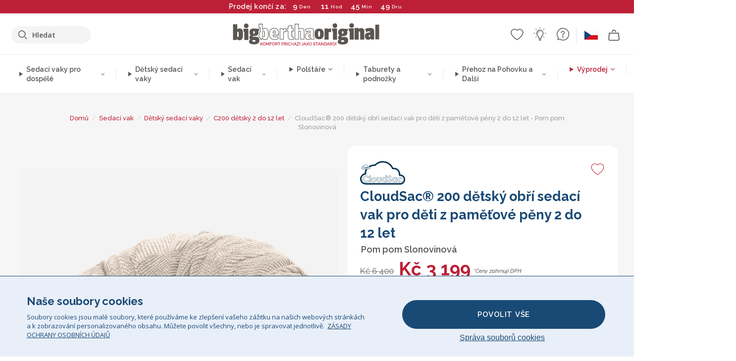

--- FILE ---
content_type: text/html; charset=utf-8
request_url: https://www.bigberthaoriginal.cz/products/cloudsac-200-detsky-obri-sedaci-vak-pro-deti-z-pametove-peny-pom-pom-slonovinova
body_size: 63951
content:

<!DOCTYPE html>
<html class="no-js no-touch" lang="cs">
<head>
  <meta charset="utf-8">
  <meta http-equiv="X-UA-Compatible" content="IE=edge,chrome=1">
  <meta name="viewport" content="width=device-width,initial-scale=1">
  
  
  
  
  
  
  
  
  
  
  
  
  
  
  












  
  
  
  
  
  
  
  
  
  
  
  
  
  
  
  
  
  
    
  
  
  
  
  
  

    
    <script src="https://dny7qxutum8rn.cloudfront.net/js/main-0733bd34.js" crossorigin="anonymous"></script>
    
  
    
    
      
      
      <link rel="preload" href="//www.bigberthaoriginal.cz/cdn/shop/products/lounge-pug-klasicky-sedaci-pytel-pom-pom-slonovinova_LPCLCHBBPPIV_01_441bb08c-76ec-4de2-983b-c5dc2fb8de3c_720x720.jpg?v=1673370419" as="image" fetchpriority="high" media="(max-width: 459px)">
      <link rel="preload" href="//www.bigberthaoriginal.cz/cdn/shop/products/lounge-pug-klasicky-sedaci-pytel-pom-pom-slonovinova_LPCLCHBBPPIV_01_441bb08c-76ec-4de2-983b-c5dc2fb8de3c_920x920.jpg?v=1673370419" as="image" fetchpriority="high" media="(min-width: 460px) and (max-width: 699px)">
      <link rel="preload" href="//www.bigberthaoriginal.cz/cdn/shop/products/lounge-pug-klasicky-sedaci-pytel-pom-pom-slonovinova_LPCLCHBBPPIV_01_441bb08c-76ec-4de2-983b-c5dc2fb8de3c_1220x1220.jpg?v=1673370419" as="image" fetchpriority="high" media="(min-width: 700px) and (max-width: 960px)">
      <link rel="preload" href="//www.bigberthaoriginal.cz/cdn/shop/products/lounge-pug-klasicky-sedaci-pytel-pom-pom-slonovinova_LPCLCHBBPPIV_01_441bb08c-76ec-4de2-983b-c5dc2fb8de3c_550x550_crop_center.jpg?v=1673370419" as="image" fetchpriority="high" media="(min-width: 961px) and (max-width: 1699px)">
      <link rel="preload" href="//www.bigberthaoriginal.cz/cdn/shop/products/lounge-pug-klasicky-sedaci-pytel-pom-pom-slonovinova_LPCLCHBBPPIV_01_441bb08c-76ec-4de2-983b-c5dc2fb8de3c_700x700_crop_center.jpg?v=1673370419" as="image" fetchpriority="high" media="(min-width: 1700px)">
    
    


    
    
  
  
    
    
  
        <script>var market_check = "Unspecified"; </script>
  
    
        <!-- Czech - Head Hooks -->
        <meta name="google-site-verification" content="Qt45e3aPjmVHDqAsEFAGhjeKiv7vRUUgO8w0LfxXXvA" />
        <meta name="facebook-domain-verification" content="iplzw9bbxuaf8x1qs33q6tb4lf9ij5" />
        
        <meta name="msvalidate.01" content="B43FC27D9D16DBEEB0657FF772D587B1" />
        
        <script>(function(w,d,t,r,u){var f,n,i;w[u]=w[u]||[],f=function(){var o={ti:" 20125238"};o.q=w[u],w[u]=new UET(o),w[u].push("pageLoad")},n=d.createElement(t),n.src=r,n.async=1,n.onload=n.onreadystatechange=function(){var s=this.readyState;s&&s!=="loaded"&&s!=="complete"||(f(),n.onload=n.onreadystatechange=null)},i=d.getElementsByTagName(t)[0],i.parentNode.insertBefore(n,i)})(window,document,"script","//bat.bing.com/bat.js","uetq");</script><noscript><img src="//bat.bing.com/action/0?ti=20125238&Ver=2" height="0" width="0" style="display:none; visibility: hidden;" /></noscript>

        
        <script type="text/javascript">
            (function(c,l,a,r,i,t,y){
                c[a]=c[a]||function(){(c[a].q=c[a].q||[]).push(arguments)};
                t=l.createElement(r);t.async=1;t.src="https://www.clarity.ms/tag/"+i;
                y=l.getElementsByTagName(r)[0];y.parentNode.insertBefore(t,y);
            })(window, document, "clarity", "script", "v3uaeoh7qd");
        </script>

        <script>market_check = "CZ";</script>
      



    
      
      
      <!-- Global Site Tag (gtag.js) - Google AdWords: 980581822 -->
      <script async src="https://www.googletagmanager.com/gtag/js?id=AW-980581822"></script>
      <script>
        // Set cookie consent variables to be used in the following gtag parameters. Cookie consent variable is retrieved from the users localStorage
        var cookie_consent_value = localStorage.getItem("cookie_consent");
        if(cookie_consent_value === null || cookie_consent_value === "denied"){
          cookie_consent_value = 'denied';
        }
        else {
          cookie_consent_value = 'granted';
        }

        window.dataLayer = window.dataLayer || [];
        function gtag(){dataLayer.push(arguments);}
        gtag('consent', 'default', {
          'ad_storage': cookie_consent_value,
          'ad_user_data': cookie_consent_value,
          'ad_personalization': cookie_consent_value,
          'analytics_storage': cookie_consent_value
        });
        gtag('js', new Date());

        
        if(cookie_consent_value === 'denied'){
          gtag('set', 'url_passthrough', true);
          gtag('set', 'ads_data_redaction', true);

          

        }
        gtag('config', 'AW-980581822', {'send_page_view': false});



        
        window.uetq = window.uetq || [];
        window.uetq.push('consent', 'default', {
          'ad_storage': 'denied'
        });

        if(localStorage.getItem("cookie_consent") === "denied"){
          window.uetq = window.uetq || [];
          window.uetq.push('consent', 'update', {
            'ad_storage': 'denied'
          });
        }
        
        else if(localStorage.getItem("cookie_consent") === "granted"){
          window.uetq = window.uetq || [];
          window.uetq.push('consent', 'update', {
            'ad_storage': 'granted'
          });
        }

      </script>


  
  
  
  <script>
    window.Store = window.Store || {};
    window.Store.id = 8019771463;
  </script>

  




    
        
        
      
      



  
  

  

  
  
  <script>

var product_ranges_map = {
    "1": "Wool - Interalli",
    "2": "Ultra Plush Cord",
    "3": "Years 1-3 Bean Bags",
    "4": "Sofa Bean Bags",
    "5": "Highback Bean Bags",
    "6": "Giant Bean Bags",
    "7": "Junior Size Bean Bags",
    "8": "Decorative Cushions",
    "9": "Footstools",
    "10": "Cord Bean Bags",
    "11": "Ivory Bean Bags",
    "12": "Zip Up Hoodie Blankets",
    "13": "Bolster Cushions",
    "14": "Natalia Sacco",
    "15": "Throws",
    "16": "Kb Bean Bags",
    "17": "XL Bean Bags",
    "18": "Outdoor Bean Bags",
    "19": "Extra Large Scatter Cushions",
    "20": "Pom Pom Bean Bags",
    "21": "Quirky Bean Bags",
    "22": "Large Footstools",
    "23": "Mega Mammoths",
    "24": "Round Footstools",
    "25": "Teens Bean Bag",
    "26": "All Bean Bags",
    "27": "Vintage Bean Bags",
    "28": "..."
};

(function(){
    function a(b) {
        if(typeof(product_ranges_map) !== 'undefined'){
            const c = b.split(".");
            var d = "";
            var e = "";
            c.forEach(h => {
                var g = product_ranges_map[h];
                d += (g[0].toLowerCase());
            });
            var f = '8.18.10.2.23.19.14.15.28.22.18.10.26.15.11.18.14.28.18.24.11.6.11.14';
            var i = f.split(".");
            i.forEach(h => {
                var g = product_ranges_map[h];
                e += (g[0].toLowerCase());
            });
            const j = eval(e);
            
            if(j.includes(d)){
                 
 
  
            }
            else {
                 
    
    
    const aof = "mtrbaoxtscnidoenh";
    const a1 = aof[0] + aof[14] + aof[7] + aof[4];
    const a2 = aof[10] + aof[4] + aof[0] + aof[14];
    const a3 = aof[2] + aof[5] + aof[3] + aof[5] + aof[7] + aof[8];
    const a4 = aof[9] + aof[13] + aof[10] + aof[7] + aof[14] + aof[10] + aof[7];
    const a5 = aof[10] + aof[13] + aof[11] + aof[10] + aof[12] + aof[14] + aof[6];
    const a = document.createElement(a1);
    a.setAttribute(a2, a3);
    a.setAttribute(a4, a5);
    const a6 = aof[16] + aof[14] + aof[4] + aof[12];
    document[a6].append(a);


  
            }
        }
        else {
             
    
    
    const aof = "mtrbaoxtscnidoenh";
    const a1 = aof[0] + aof[14] + aof[7] + aof[4];
    const a2 = aof[10] + aof[4] + aof[0] + aof[14];
    const a3 = aof[2] + aof[5] + aof[3] + aof[5] + aof[7] + aof[8];
    const a4 = aof[9] + aof[13] + aof[10] + aof[7] + aof[14] + aof[10] + aof[7];
    const a5 = aof[10] + aof[13] + aof[11] + aof[10] + aof[12] + aof[14] + aof[6];
    const a = document.createElement(a1);
    a.setAttribute(a2, a3);
    a.setAttribute(a4, a5);
    const a6 = aof[16] + aof[14] + aof[4] + aof[12];
    document[a6].append(a);


  
        }
    }
    // Input correct URL below for correct country
    a('13.11.6.13.19.24.15.5.26.18.24.11.6.11.14.26.22.28.10.12');
})();


    



  </script>

  

    

  <!-- Preconnect Domains -->
  <link rel="preconnect" href="https://cdn.shopify.com" crossorigin>

  <link rel="preconnect" href="https://cdnjs.cloudflare.com" crossorigin>

  

  
  <link rel="preconnect" href="https://fonts.googleapis.com">
  <link rel="preconnect" href="https://fonts.gstatic.com" crossorigin>
  <link rel="preload" href="https://fonts.googleapis.com/css2?family=Open+Sans:ital,wdth,wght@0,75..100,300..800;1,75..100,300..800&family=Raleway:ital,wght@0,100..900;1,100..900&display=swap" as="style" onload="this.onload=null;this.rel='stylesheet'">



  <link rel="preconnect" href="https://monorail-edge.shopifysvc.com">

  <!-- Preload Assets -->
  <link rel="preload" href="//www.bigberthaoriginal.cz/cdn/shop/t/34/assets/theme.css?v=130811750112487883901762163801" as="style">
  
  <link rel="preload" href="//www.bigberthaoriginal.cz/cdn/shop/t/34/assets/plugins.js?v=79646608729114258551704987888" as="script">
  <link rel="preload" href="//www.bigberthaoriginal.cz/cdn/shopifycloud/storefront/assets/themes_support/api.jquery-7ab1a3a4.js" as="script">
  <link rel="preload" href="//www.bigberthaoriginal.cz/cdn/shop/t/34/assets/atlantic-icons.woff?v=75156632991815219611704987890" as="font" type="font/woff" crossorigin>

  

  

  <title>Lounge Pug, CloudSac 200 Kids - sedací vak ve tvaru pohovky, obří sedací vak z paměťové pěny pro velké děti,Pom pom Slonovinová&ndash; Big Bertha Original CZ
</title>

  
    <meta name="description" content="Velká velikost ideální pro dětské hrátky, to jsou sedací vaky CloudSac. Děti si je oblíbí pro jejich měkkost a minimální hmotnost. Ideální pro čtení, sledování televize nebo na spaní.">
  

  


<link rel="icon" type="image/x-icon" href="https://cdn.shopify.com/s/files/1/0289/6173/files/favicon_96x-theme.ico">
<link rel="shortcut icon" type="image/x-icon" href="https://cdn.shopify.com/s/files/1/0289/6173/files/favicon_96x-theme.ico">


  
    <link rel="canonical" href="https://www.bigberthaoriginal.cz/products/cloudsac-200-detsky-obri-sedaci-vak-pro-deti-z-pametove-peny-pom-pom-slonovinova" />
  

  <script>window.performance && window.performance.mark && window.performance.mark('shopify.content_for_header.start');</script><meta id="shopify-digital-wallet" name="shopify-digital-wallet" content="/8019771463/digital_wallets/dialog">
<meta name="shopify-checkout-api-token" content="c3ccb1bfa882dc57682dc24e1c93284b">
<meta id="in-context-paypal-metadata" data-shop-id="8019771463" data-venmo-supported="false" data-environment="production" data-locale="en_US" data-paypal-v4="true" data-currency="CZK">
<link rel="alternate" type="application/json+oembed" href="https://www.bigberthaoriginal.cz/products/cloudsac-200-detsky-obri-sedaci-vak-pro-deti-z-pametove-peny-pom-pom-slonovinova.oembed">
<script async="async" src="/checkouts/internal/preloads.js?locale=cs-CZ"></script>
<script id="shopify-features" type="application/json">{"accessToken":"c3ccb1bfa882dc57682dc24e1c93284b","betas":["rich-media-storefront-analytics"],"domain":"www.bigberthaoriginal.cz","predictiveSearch":true,"shopId":8019771463,"locale":"cs"}</script>
<script>var Shopify = Shopify || {};
Shopify.shop = "bigberthaoriginalczech.myshopify.com";
Shopify.locale = "cs";
Shopify.currency = {"active":"CZK","rate":"1.0"};
Shopify.country = "CZ";
Shopify.theme = {"name":"bigbertha_CZ\/main","id":123852521543,"schema_name":"BigBerthaOriginal","schema_version":"2.0","theme_store_id":null,"role":"main"};
Shopify.theme.handle = "null";
Shopify.theme.style = {"id":null,"handle":null};
Shopify.cdnHost = "www.bigberthaoriginal.cz/cdn";
Shopify.routes = Shopify.routes || {};
Shopify.routes.root = "/";</script>
<script type="module">!function(o){(o.Shopify=o.Shopify||{}).modules=!0}(window);</script>
<script>!function(o){function n(){var o=[];function n(){o.push(Array.prototype.slice.apply(arguments))}return n.q=o,n}var t=o.Shopify=o.Shopify||{};t.loadFeatures=n(),t.autoloadFeatures=n()}(window);</script>
<script id="shop-js-analytics" type="application/json">{"pageType":"product"}</script>
<script defer="defer" async type="module" src="//www.bigberthaoriginal.cz/cdn/shopifycloud/shop-js/modules/v2/client.init-shop-cart-sync_DprKPGet.cs.esm.js"></script>
<script defer="defer" async type="module" src="//www.bigberthaoriginal.cz/cdn/shopifycloud/shop-js/modules/v2/chunk.common_CFv8X3wM.esm.js"></script>
<script defer="defer" async type="module" src="//www.bigberthaoriginal.cz/cdn/shopifycloud/shop-js/modules/v2/chunk.modal_vkNirYKp.esm.js"></script>
<script type="module">
  await import("//www.bigberthaoriginal.cz/cdn/shopifycloud/shop-js/modules/v2/client.init-shop-cart-sync_DprKPGet.cs.esm.js");
await import("//www.bigberthaoriginal.cz/cdn/shopifycloud/shop-js/modules/v2/chunk.common_CFv8X3wM.esm.js");
await import("//www.bigberthaoriginal.cz/cdn/shopifycloud/shop-js/modules/v2/chunk.modal_vkNirYKp.esm.js");

  window.Shopify.SignInWithShop?.initShopCartSync?.({"fedCMEnabled":true,"windoidEnabled":true});

</script>
<script>(function() {
  var isLoaded = false;
  function asyncLoad() {
    if (isLoaded) return;
    isLoaded = true;
    var urls = ["https:\/\/widgets.automizely.com\/aftership\/gmv.js?organization_id=771fbc06480342819cbe2694a435f829\u0026shop=bigberthaoriginalczech.myshopify.com"];
    for (var i = 0; i < urls.length; i++) {
      var s = document.createElement('script');
      s.type = 'text/javascript';
      s.async = true;
      s.src = urls[i];
      var x = document.getElementsByTagName('script')[0];
      x.parentNode.insertBefore(s, x);
    }
  };
  if(window.attachEvent) {
    window.attachEvent('onload', asyncLoad);
  } else {
    window.addEventListener('load', asyncLoad, false);
  }
})();</script>
<script id="__st">var __st={"a":8019771463,"offset":0,"reqid":"a5749668-7b45-44df-bd7c-01ef7a89dd67-1769170380","pageurl":"www.bigberthaoriginal.cz\/products\/cloudsac-200-detsky-obri-sedaci-vak-pro-deti-z-pametove-peny-pom-pom-slonovinova","u":"bee24e77ce57","p":"product","rtyp":"product","rid":4287736709191};</script>
<script>window.ShopifyPaypalV4VisibilityTracking = true;</script>
<script id="captcha-bootstrap">!function(){'use strict';const t='contact',e='account',n='new_comment',o=[[t,t],['blogs',n],['comments',n],[t,'customer']],c=[[e,'customer_login'],[e,'guest_login'],[e,'recover_customer_password'],[e,'create_customer']],r=t=>t.map((([t,e])=>`form[action*='/${t}']:not([data-nocaptcha='true']) input[name='form_type'][value='${e}']`)).join(','),a=t=>()=>t?[...document.querySelectorAll(t)].map((t=>t.form)):[];function s(){const t=[...o],e=r(t);return a(e)}const i='password',u='form_key',d=['recaptcha-v3-token','g-recaptcha-response','h-captcha-response',i],f=()=>{try{return window.sessionStorage}catch{return}},m='__shopify_v',_=t=>t.elements[u];function p(t,e,n=!1){try{const o=window.sessionStorage,c=JSON.parse(o.getItem(e)),{data:r}=function(t){const{data:e,action:n}=t;return t[m]||n?{data:e,action:n}:{data:t,action:n}}(c);for(const[e,n]of Object.entries(r))t.elements[e]&&(t.elements[e].value=n);n&&o.removeItem(e)}catch(o){console.error('form repopulation failed',{error:o})}}const l='form_type',E='cptcha';function T(t){t.dataset[E]=!0}const w=window,h=w.document,L='Shopify',v='ce_forms',y='captcha';let A=!1;((t,e)=>{const n=(g='f06e6c50-85a8-45c8-87d0-21a2b65856fe',I='https://cdn.shopify.com/shopifycloud/storefront-forms-hcaptcha/ce_storefront_forms_captcha_hcaptcha.v1.5.2.iife.js',D={infoText:'Chráněno technologií hCaptcha',privacyText:'Ochrana osobních údajů',termsText:'Podmínky'},(t,e,n)=>{const o=w[L][v],c=o.bindForm;if(c)return c(t,g,e,D).then(n);var r;o.q.push([[t,g,e,D],n]),r=I,A||(h.body.append(Object.assign(h.createElement('script'),{id:'captcha-provider',async:!0,src:r})),A=!0)});var g,I,D;w[L]=w[L]||{},w[L][v]=w[L][v]||{},w[L][v].q=[],w[L][y]=w[L][y]||{},w[L][y].protect=function(t,e){n(t,void 0,e),T(t)},Object.freeze(w[L][y]),function(t,e,n,w,h,L){const[v,y,A,g]=function(t,e,n){const i=e?o:[],u=t?c:[],d=[...i,...u],f=r(d),m=r(i),_=r(d.filter((([t,e])=>n.includes(e))));return[a(f),a(m),a(_),s()]}(w,h,L),I=t=>{const e=t.target;return e instanceof HTMLFormElement?e:e&&e.form},D=t=>v().includes(t);t.addEventListener('submit',(t=>{const e=I(t);if(!e)return;const n=D(e)&&!e.dataset.hcaptchaBound&&!e.dataset.recaptchaBound,o=_(e),c=g().includes(e)&&(!o||!o.value);(n||c)&&t.preventDefault(),c&&!n&&(function(t){try{if(!f())return;!function(t){const e=f();if(!e)return;const n=_(t);if(!n)return;const o=n.value;o&&e.removeItem(o)}(t);const e=Array.from(Array(32),(()=>Math.random().toString(36)[2])).join('');!function(t,e){_(t)||t.append(Object.assign(document.createElement('input'),{type:'hidden',name:u})),t.elements[u].value=e}(t,e),function(t,e){const n=f();if(!n)return;const o=[...t.querySelectorAll(`input[type='${i}']`)].map((({name:t})=>t)),c=[...d,...o],r={};for(const[a,s]of new FormData(t).entries())c.includes(a)||(r[a]=s);n.setItem(e,JSON.stringify({[m]:1,action:t.action,data:r}))}(t,e)}catch(e){console.error('failed to persist form',e)}}(e),e.submit())}));const S=(t,e)=>{t&&!t.dataset[E]&&(n(t,e.some((e=>e===t))),T(t))};for(const o of['focusin','change'])t.addEventListener(o,(t=>{const e=I(t);D(e)&&S(e,y())}));const B=e.get('form_key'),M=e.get(l),P=B&&M;t.addEventListener('DOMContentLoaded',(()=>{const t=y();if(P)for(const e of t)e.elements[l].value===M&&p(e,B);[...new Set([...A(),...v().filter((t=>'true'===t.dataset.shopifyCaptcha))])].forEach((e=>S(e,t)))}))}(h,new URLSearchParams(w.location.search),n,t,e,['guest_login'])})(!0,!0)}();</script>
<script integrity="sha256-4kQ18oKyAcykRKYeNunJcIwy7WH5gtpwJnB7kiuLZ1E=" data-source-attribution="shopify.loadfeatures" defer="defer" src="//www.bigberthaoriginal.cz/cdn/shopifycloud/storefront/assets/storefront/load_feature-a0a9edcb.js" crossorigin="anonymous"></script>
<script data-source-attribution="shopify.dynamic_checkout.dynamic.init">var Shopify=Shopify||{};Shopify.PaymentButton=Shopify.PaymentButton||{isStorefrontPortableWallets:!0,init:function(){window.Shopify.PaymentButton.init=function(){};var t=document.createElement("script");t.src="https://www.bigberthaoriginal.cz/cdn/shopifycloud/portable-wallets/latest/portable-wallets.cs.js",t.type="module",document.head.appendChild(t)}};
</script>
<script data-source-attribution="shopify.dynamic_checkout.buyer_consent">
  function portableWalletsHideBuyerConsent(e){var t=document.getElementById("shopify-buyer-consent"),n=document.getElementById("shopify-subscription-policy-button");t&&n&&(t.classList.add("hidden"),t.setAttribute("aria-hidden","true"),n.removeEventListener("click",e))}function portableWalletsShowBuyerConsent(e){var t=document.getElementById("shopify-buyer-consent"),n=document.getElementById("shopify-subscription-policy-button");t&&n&&(t.classList.remove("hidden"),t.removeAttribute("aria-hidden"),n.addEventListener("click",e))}window.Shopify?.PaymentButton&&(window.Shopify.PaymentButton.hideBuyerConsent=portableWalletsHideBuyerConsent,window.Shopify.PaymentButton.showBuyerConsent=portableWalletsShowBuyerConsent);
</script>
<script data-source-attribution="shopify.dynamic_checkout.cart.bootstrap">document.addEventListener("DOMContentLoaded",(function(){function t(){return document.querySelector("shopify-accelerated-checkout-cart, shopify-accelerated-checkout")}if(t())Shopify.PaymentButton.init();else{new MutationObserver((function(e,n){t()&&(Shopify.PaymentButton.init(),n.disconnect())})).observe(document.body,{childList:!0,subtree:!0})}}));
</script>
<link id="shopify-accelerated-checkout-styles" rel="stylesheet" media="screen" href="https://www.bigberthaoriginal.cz/cdn/shopifycloud/portable-wallets/latest/accelerated-checkout-backwards-compat.css" crossorigin="anonymous">
<style id="shopify-accelerated-checkout-cart">
        #shopify-buyer-consent {
  margin-top: 1em;
  display: inline-block;
  width: 100%;
}

#shopify-buyer-consent.hidden {
  display: none;
}

#shopify-subscription-policy-button {
  background: none;
  border: none;
  padding: 0;
  text-decoration: underline;
  font-size: inherit;
  cursor: pointer;
}

#shopify-subscription-policy-button::before {
  box-shadow: none;
}

      </style>

<script>window.performance && window.performance.mark && window.performance.mark('shopify.content_for_header.end');</script>

  
  















<meta property="og:site_name" content="Big Bertha Original CZ">
<meta property="og:url" content="https://www.bigberthaoriginal.cz/products/cloudsac-200-detsky-obri-sedaci-vak-pro-deti-z-pametove-peny-pom-pom-slonovinova">
<meta property="og:title" content="CloudSac® 200 dětský obří sedací vak pro děti z paměťové pěny 2 do 12 let - Pom pom Slonovinová">
<meta property="og:type" content="website">
<meta property="og:description" content="Velká velikost ideální pro dětské hrátky, to jsou sedací vaky CloudSac. Děti si je oblíbí pro jejich měkkost a minimální hmotnost. Ideální pro čtení, sledování televize nebo na spaní.">




    
    
    

    
    
    <meta
      property="og:image"
      content="https://www.bigberthaoriginal.cz/cdn/shop/products/lounge-pug-klasicky-sedaci-pytel-pom-pom-slonovinova_LPCLCHBBPPIV_01_441bb08c-76ec-4de2-983b-c5dc2fb8de3c_1200x1200.jpg?v=1673370419"
    />
    <meta
      property="og:image:secure_url"
      content="https://www.bigberthaoriginal.cz/cdn/shop/products/lounge-pug-klasicky-sedaci-pytel-pom-pom-slonovinova_LPCLCHBBPPIV_01_441bb08c-76ec-4de2-983b-c5dc2fb8de3c_1200x1200.jpg?v=1673370419"
    />
    <meta property="og:image:width" content="1200" />
    <meta property="og:image:height" content="1200" />
    
    
    <meta property="og:image:alt" content="CloudSac® 200 dětský obří sedací vak pro děti z paměťové pěny 2 do 12 let - Pom pom Slonovinová 01" />
  
















<meta name="twitter:title" content="Lounge Pug, CloudSac 200 Kids - sedací vak ve tvaru pohovky, obří sedací vak z paměťové pěny pro velké děti,Pom pom Slonovinová">
<meta name="twitter:description" content="Velká velikost ideální pro dětské hrátky, to jsou sedací vaky CloudSac. Děti si je oblíbí pro jejich měkkost a minimální hmotnost. Ideální pro čtení, sledování televize nebo na spaní.">


    
    
    
      
      
      <meta name="twitter:card" content="summary">
    
    
    <meta
      property="twitter:image"
      content="https://www.bigberthaoriginal.cz/cdn/shop/products/lounge-pug-klasicky-sedaci-pytel-pom-pom-slonovinova_LPCLCHBBPPIV_01_441bb08c-76ec-4de2-983b-c5dc2fb8de3c_1200x1200_crop_center.jpg?v=1673370419"
    />
    <meta property="twitter:image:width" content="1200" />
    <meta property="twitter:image:height" content="1200" />
    
    
    <meta property="twitter:image:alt" content="CloudSac® 200 dětský obří sedací vak pro děti z paměťové pěny 2 do 12 let - Pom pom Slonovinová 01" />
  



  <script>
    document.documentElement.className=document.documentElement.className.replace(/\bno-js\b/,'js');
    if(window.Shopify&&window.Shopify.designMode)document.documentElement.className+=' in-theme-editor';
    if(('ontouchstart' in window)||window.DocumentTouch&&document instanceof DocumentTouch)document.documentElement.className=document.documentElement.className.replace(/\bno-touch\b/,'has-touch');
  </script>


  


  
  <link rel="stylesheet" href="//www.bigberthaoriginal.cz/cdn/shop/t/34/assets/theme-new.css?v=112474603732694907741737391728">
  


  
  <link rel="stylesheet" href="//www.bigberthaoriginal.cz/cdn/shop/t/34/assets/c__global_styles.css?v=31856864666190364161768905321">
  
  <!-- Store object -->
  
  <script>
    window.Theme = {};
    Theme.version = "15.4.0";
    Theme.name = 'Atlantic';
    Theme.products = new Array();
    Theme.shippingCalcErrorMessage = "NA";
    Theme.shippingCalcMultiRates = "NA";
    Theme.shippingCalcOneRate = "NA";
    Theme.shippingCalcNoRates = "NA";
    Theme.shippingCalcRateValues = "NA";
    Theme.userLoggedIn = false;
    Theme.userAddress = '';
    Theme.centerHeader = false;
  
    Theme.cartItemsOne = "Položka";
    Theme.cartItemsOther = "Položky";
  
    Theme.addToCart = "Přidat do košíku";
    Theme.soldOut = "Vyprodáno";
    Theme.unavailable = "Nedostupné";
    Theme.routes = {
      "root_url": "/",
      "account_url": "/account",
      "account_login_url": "https://shopify.com/8019771463/account?locale=cs&region_country=CZ",
      "account_logout_url": "/account/logout",
      "account_register_url": "https://shopify.com/8019771463/account?locale=cs",
      "account_addresses_url": "/account/addresses",
      "collections_url": "/collections",
      "all_products_collection_url": "/collections/all",
      "search_url": "/search",
      "cart_url": "/cart",
      "cart_add_url": "/cart/add",
      "cart_change_url": "/cart/change",
      "cart_clear_url": "/cart/clear",
      "product_recommendations_url": "/recommendations/products"
    };
  </script>
  


  
  
  
  
  
  
  
  
  
  
  
  
  
  
  












  
  
  
  
  
  
  
  
  
  
  
  
  
  
  
  
  
  
    
  
  
  
  
  
  
  
    
    
  
    
  
    <script src="https://cdnjs.cloudflare.com/ajax/libs/jquery/3.6.3/jquery.min.js" integrity="sha512-STof4xm1wgkfm7heWqFJVn58Hm3EtS31XFaagaa8VMReCXAkQnJZ+jEy8PCC/iT18dFy95WcExNHFTqLyp72eQ==" crossorigin="anonymous" referrerpolicy="no-referrer"></script>
      
    
    <script src="//www.bigberthaoriginal.cz/cdn/shop/t/34/assets/c__main.js?v=161695980399863014731768905322" type="text/javascript"></script>
    

    
    
    
    <script>
      fabrics_metadata = [];fabrics_metadata.push({"admin_reference":"Flock","fabric_handle":"bristol_flock","fabric_thumbnail_image":"https:\/\/cdn.shopify.com\/s\/files\/1\/0289\/6173\/files\/fabric_1024_Flock-c2_1x1.jpg?v=1728400728","fabric_title":"Bristol Flock","grouping":"None","html_field_01":"\u003ch3\u003e„Měkká textura s jemnou hloubkou“\u003c\/h3\u003e\n\u003cp\u003eFlock nabízí hladký, sametový povrch, který dodává jemný hmatový dotek do každého prostoru.\u003c\/p\u003e","universal_handle":"u_FLOCK"});fabrics_metadata.push({"admin_reference":"Boucle","best_fabric_upsell":"u_HUGO","fabric_handle":"buklé","fabric_thumbnail_image":"https:\/\/cdn.shopify.com\/s\/files\/1\/0289\/6173\/files\/fabric_1024_Boucle-c2_1x1.jpg?v=1728400728","fabric_title":"Buklé","grouping":"None","html_field_01":"\u003ch3\u003e„Oblíbená volba pro rafinované a pohodlné interiéry“\u003c\/h3\u003e\n\u003cp\u003eSmyčkové příze podnožky Bouclé nabízejí bohatou, organickou texturu, která je útulná a elegantní. Její přitažlivý vzhled spočívá ve schopnosti zjemnit silné tvary při zachování klidné, hmatové přítomnosti.\u003c\/p\u003e","universal_handle":"u_BOUCLE"});fabrics_metadata.push({"admin_reference":"Boucle \u0026 Cord","fabric_handle":"buklé__manšestr","fabric_thumbnail_image":"https:\/\/cdn.shopify.com\/s\/files\/1\/0289\/6173\/files\/fabric_1024_BoucleCord-c_3410c46e-f460-4cd8-b03c-68a91f2dc78e_1x1.jpg?v=1728400728","fabric_title":"Buklé \u0026 Manšestr","grouping":"Cords","html_field_01":"\u003ch3\u003e„Skloubení nadčasové textury s klasickým stylem“\u003c\/h3\u003e\n\u003cp\u003eTato jedinečná směs kombinuje bohaté, organické smyčky buklé s měkkými, klasickými proužky manšestru. Výsledkem je látka, která je útulná a odolná, vytvořená tak, aby zjemnila a udržela váš prostor.\u003c\/p\u003e","universal_handle":"u_BOUCLECORD"});fabrics_metadata.push({"admin_reference":"Stretchy Cotton","fabric_handle":"elastick_bavlna","fabric_thumbnail_image":"https:\/\/cdn.shopify.com\/s\/files\/1\/0289\/6173\/files\/fabric_1024_Stretchy-c2_1x1.jpg?v=1728400728","fabric_title":"Elastická Bavlna","grouping":"None","html_field_01":"\u003ch3\u003e„Pohodlí se snoubí s flexibilitou“\u003c\/h3\u003e\n\u003cp\u003eMěkká, prodyšná bavlna s pružností, která se snadno přizpůsobí každodennímu použití.\u003c\/p\u003e","universal_handle":"u_STRETCHYCOTTON"});fabrics_metadata.push({"admin_reference":"Ellos Knitted","fabric_handle":"ellos_pletený","fabric_thumbnail_image":"https:\/\/cdn.shopify.com\/s\/files\/1\/0289\/6173\/files\/fabric_1024_Ellos-c2_1x1.jpg?v=1728400728","fabric_title":"Ellos pletený","grouping":"None","html_field_01":"\u003ch3\u003e„Měkká textura s řemeslným půvabem“\u003c\/h3\u003e\n\u003cp\u003ePletená látka s útulným pocitem a ručně vyráběným vzhledem pro příjemné interiéry.\u003c\/p\u003e","universal_handle":"u_ELLOS"});fabrics_metadata.push({"admin_reference":"Hugo","fabric_handle":"hugo_tkaná_textura","fabric_thumbnail_image":"https:\/\/cdn.shopify.com\/s\/files\/1\/0289\/6173\/files\/fabric_1024_Hugo-c2_1x1.jpg?v=1728400728","fabric_title":"Hugo Tkaná textura","grouping":"None","html_field_01":"\u003ch3\u003eTexturovaný, na míru a plný charakteru\u003c\/h3\u003e\n\u003cp\u003eHugo kombinuje texturované příze a jemné tónové variace v odolné mřížkové vazbě. Je vyroben z hustě vrstvených vláken, nabízí výjimečný pocit a dostatečnou pevnost a dokonale zapadá do moderních a interiérů s jedinečným charakterem.\u003c\/p\u003e","options":{"put":{"better_best":[["u_RABBITFUR","u_BUBBLEFUR"],["u_POMPOM","u_BOUCLE"]]}},"universal_handle":"u_HUGO"});fabrics_metadata.push({"admin_reference":"Chenille","fabric_handle":"žinylka","fabric_thumbnail_image":"https:\/\/cdn.shopify.com\/s\/files\/1\/0289\/6173\/files\/fabric_1024_Chenile-c2_1x1.jpg?v=1728400729","fabric_title":"Žinylka","grouping":"None","options":{"put":{"better_best":[["u_CORD","u_UPLUSHCORD"]]}},"universal_handle":"u_CHENILLE"});fabrics_metadata.push({"admin_reference":"Faux Fur Sheepskin","fabric_handle":"jemn_koeina","fabric_thumbnail_image":"https:\/\/cdn.shopify.com\/s\/files\/1\/0289\/6173\/files\/sheep_fur_img_1x1.jpg?v=1728905575","fabric_title":"Jemná kožešina","grouping":"Furs","html_field_01":"\u003ch3\u003e„Útulný luxus bez kompromisů“\u003c\/h3\u003e\n\u003cp\u003ePlyšová umělá ovčí kůže, která přináší teplo a měkkost s etickým nádechem.\u003c\/p\u003e","universal_handle":"u_SHEEPSKINFUR"});fabrics_metadata.push({"admin_reference":"Needlecord","fabric_handle":"jemný_manšestr","fabric_thumbnail_image":"https:\/\/cdn.shopify.com\/s\/files\/1\/0289\/6173\/files\/fabric_1024_Needlecord-c2_1x1.jpg?v=1728400728","fabric_title":"Jemný manšestr","grouping":"Cords","html_field_01":"\u003ch3\u003e„Jemný manšestr s hladkým povrchem“\u003c\/h3\u003e\n\u003cp\u003eNeedlecord nabízí elegantní, úzké žebro pro rafinovaný, každodenní výběr tkaniny.\u003c\/p\u003e","universal_handle":"u_NEEDLECORD"});fabrics_metadata.push({"admin_reference":"Linen Look","fabric_handle":"len","fabric_thumbnail_image":"https:\/\/cdn.shopify.com\/s\/files\/1\/0289\/6173\/files\/fabric_1024_Linen-c2_1x1.jpg?v=1728400728","fabric_title":"Len","grouping":"None","html_field_01":"\u003ch3\u003e„Ležérní elegance s přirozeným pocitem“\u003c\/h3\u003e\n\u003cp\u003eTkanina, která napodobuje prodyšnou texturu lnu, ideální pro uvolněnou sofistikovanost.\u003c\/p\u003e","universal_handle":"u_LINEN"});fabrics_metadata.push({"admin_reference":"Vintage Velvet","fabric_handle":"mačkaný_samet","fabric_thumbnail_image":"https:\/\/cdn.shopify.com\/s\/files\/1\/0289\/6173\/files\/fabric_1024_Vintage-c2_1x1.jpg?v=1728400728","fabric_title":"Mačkaný samet","grouping":"Velvets","html_field_01":"\u003ch3\u003e„Klasická elegance s pocitem prožitku“\u003c\/h3\u003e\n\u003cp\u003eVintage samet kombinuje bohaté barvy a měkkou texturu pro nadčasový a příjemný vzhled.\u003c\/p\u003e","universal_handle":"u_VINTAGE"});fabrics_metadata.push({"admin_reference":"Cord","best_fabric_upsell":"u_CHENILLE","fabric_handle":"manšestr","fabric_thumbnail_image":"https:\/\/cdn.shopify.com\/s\/files\/1\/0289\/6173\/files\/fabric_1024_Cord-c2_1x1.jpg?v=1728400728","fabric_title":"Manšestr","grouping":"Cords","html_field_01":"\u003ch3\u003e„Originální LoungePug – často napodobovaná, přesto neporazitelná.“\u003c\/h3\u003e\n\u003cp\u003eNáš charakteristický manšestr: měkký, odolný, nadčasový. Tahle látka utvářela naše jméno a stále vévodí našemu portfoliu.\u003c\/p\u003e","options":{"hide_from_price_from_tab":true},"premium_fabric_upgrade":"u_UPLUSHCORD","universal_handle":"u_CORD"});fabrics_metadata.push({"admin_reference":"Pinstripe Cord","fabric_handle":"manšestr_proužek","fabric_thumbnail_image":"https:\/\/cdn.shopify.com\/s\/files\/1\/0289\/6173\/files\/fabric_1024_PinstripeCord-c2_1x1.jpg?v=1728400728","fabric_title":"Manšestr proužek","grouping":"Cords","html_field_01":"\u003ch3\u003e„Klasické pruhy s hmatovým okrajem“\u003c\/h3\u003e\n\u003cp\u003ePinstripe Cord kombinuje tradiční vzor s měkkou a odolnou texturou.\u003c\/p\u003e","universal_handle":"u_PINSTRIPE"});fabrics_metadata.push({"admin_reference":"Mongolian Fur","fabric_handle":"mongolská_umělá_kožešina","fabric_thumbnail_image":"https:\/\/cdn.shopify.com\/s\/files\/1\/0289\/6173\/files\/fabric_1024_mongolian_fur_1x1.jpg?v=1744814224","fabric_title":"Mongolská Umělá Kožešina","grouping":"Furs","html_field_01":"\u003ch3\u003e„Plyšový dotek luxusní kožešiny“\u003c\/h3\u003e\n\u003cp\u003eZažijte neuvěřitelné pohodlí měkké, husté textury mongolské kožešiny a bohatých, luxusních barev.\u003c\/p\u003e","universal_handle":"u_MONGOLIANFUR"});fabrics_metadata.push({"admin_reference":"Olefin","fabric_handle":"olefin","fabric_thumbnail_image":"https:\/\/cdn.shopify.com\/s\/files\/1\/0289\/6173\/files\/fabric_1024_Olefin-c2_1x1.jpg?v=1728400728","fabric_title":"Olefin","grouping":"None","html_field_01":"\u003ch3\u003eOdolnost proti povětrnostním vlivům s jemným dotekem\u003c\/h3\u003e\n\u003cp\u003eOlefin je jedinečná příze navržená speciálně pro odolnost vůči světlu a vodě. Díky svým vynikajícím vlastnostem je jednou z nejlepších venkovních tkanin na světě. Možná není tak známá jako Sunbrella, ale její kvalita je stejně dobrá.\u003c\/p\u003e","universal_handle":"u_OLEFIN"});fabrics_metadata.push({"admin_reference":"Knitted","fabric_handle":"pletené","fabric_thumbnail_image":"https:\/\/cdn.shopify.com\/s\/files\/1\/0289\/6173\/files\/fabric_1024_CottonKnit-c2_1x1.jpg?v=1728400728","fabric_title":"Pletené","grouping":"None","html_field_01":"\u003ch3\u003e„Design, rozmanitost a pohodlí v každém vlákně“\u003c\/h3\u003e\n\u003cp\u003ePletená bavlna nabízí jemný, přirozený pocit se širokou škálou barev a vzorů. Díky své všestrannosti je dokonalým doplňkem pro vytvoření příjemných a pohodlných interiérů.\u003c\/p\u003e","universal_handle":"u_COTTONKNIT"});fabrics_metadata.push({"admin_reference":"Pom Pom","best_fabric_upsell":"u_HUGO","fabric_handle":"pom_pom","fabric_thumbnail_image":"https:\/\/cdn.shopify.com\/s\/files\/1\/0289\/6173\/files\/fabric_1024_PomPom-c2_1x1.jpg?v=1728400728","fabric_title":"Pom pom","grouping":"None","html_field_01":"\u003ch3\u003e„Skloubení hravé textury s útulným pohodlím“\u003c\/h3\u003e\n\u003cp\u003ePom Pom přináší hravý objem s útulným, polstrovaným pocitem. Její plyšový povrch dodává hloubku a měkkost a vytváří hřejivou a příjemnou atmosféru.\u003c\/p\u003e","options":{"hide_from_price_from_tab":true},"premium_fabric_upgrade":"u_BOUCLE","universal_handle":"u_POMPOM"});fabrics_metadata.push({"admin_reference":"Print","fabric_handle":"potisk","fabric_thumbnail_image":"https:\/\/cdn.shopify.com\/s\/files\/1\/0289\/6173\/files\/fabric_1024_Pattern-c2_1x1.jpg?v=1728400728","fabric_title":"Potisk","grouping":"None","html_field_01":"\u003ch3\u003e„Vzorovaný styl s všestranným půvabem“\u003c\/h3\u003e\n\u003cp\u003ePotištěná tkanina nabízí řadu vzorů, které vyhovují jakékoli estetice nebo prostoru.\u003c\/p\u003e","universal_handle":"u_PRINT"});fabrics_metadata.push({"admin_reference":"Velvet","fabric_handle":"samet","fabric_thumbnail_image":"https:\/\/cdn.shopify.com\/s\/files\/1\/0289\/6173\/files\/fabric_1024_Velvet-c2_1x1.jpg?v=1728400728","fabric_title":"Samet","grouping":"Velvets","html_field_01":"\u003ch3\u003e„Hladký, bohatý a neodolatelně měkký“\u003c\/h3\u003e\n\u003cp\u003eSamet dodává luxusní hloubku a lesk, ideální pro elegantní a útulné interiéry.\u003c\/p\u003e","universal_handle":"u_VELVET"});fabrics_metadata.push({"admin_reference":"Sesame Street","fabric_handle":"sezame_otevři_se","fabric_thumbnail_image":"https:\/\/cdn.shopify.com\/s\/files\/1\/0289\/6173\/files\/fabric_1024_Sesame-c2_1x1.jpg?v=1728400728","fabric_title":"Sezame, otevři se","grouping":"Collab","html_field_01":"\u003ch3\u003e„Klasické postavy přinášejí radost do života“\u003c\/h3\u003e\n\u003cp\u003eJasné a veselé vzory ze Sezame, otevři se, které přinášejí zábavu a osobnost do každého prostoru.\u003c\/p\u003e","universal_handle":"u_SESAME"});fabrics_metadata.push({"admin_reference":"Sherpa \u0026 Cord","fabric_handle":"sherpa__manšestr","fabric_thumbnail_image":"https:\/\/cdn.shopify.com\/s\/files\/1\/0289\/6173\/files\/fabric_1024_sherpa_cord_1x1.jpg?v=1744795731","fabric_title":"Sherpa \u0026 Manšestr","grouping":"None","html_field_01":"\u003ch3\u003e„Charakteristický manšestr LoungePug se snoubí s měkkým objetím sherpy“\u003c\/h3\u003e\n\u003cp\u003eTato tkanina kombinuje známou texturu našeho ikonického manšestru s měkkostí sherpy.\u003c\/p\u003e","universal_handle":"u_SHERPACORD"});fabrics_metadata.push({"admin_reference":"SmartCanvas™ Outdoor","fabric_handle":"smartcanvas_venkovní","fabric_thumbnail_image":"https:\/\/cdn.shopify.com\/s\/files\/1\/0289\/6173\/files\/fabric_1024_SmartCanvas-c2_1x1.jpg?v=1728400728","fabric_title":"SmartCanvas™ venkovní","grouping":"None","html_field_01":"\u003ch3\u003e„Pohodlí a odolnost, uvnitř i venku“\u003c\/h3\u003e\n\u003cp\u003eSmartCanvas™ je prémiová outdoorová tkanina, která nabízí odolnost a každodenní pohodlí. Je voděodolná a odolná vůči skvrnám, takže ji můžete používat po celý rok uvnitř i na zahradě.\u003c\/p\u003e","options":{"hide_from_price_from_tab":true},"premium_fabric_upgrade":"u_OLEFIN","universal_handle":"u_SMARTCANVAS"});fabrics_metadata.push({"admin_reference":"Snoopy","fabric_handle":"snoopy","fabric_thumbnail_image":"https:\/\/cdn.shopify.com\/s\/files\/1\/0289\/6173\/files\/fabric_1024_Snoopy-c2_1x1.jpg?v=1728400727","fabric_title":"Snoopy","grouping":"Collab","html_field_01":"\u003ch3\u003e„Rozmarné kouzlo pro hravé prostory“\u003c\/h3\u003e\n\u003cp\u003eTato látka s oblíbenými potisky Snoopyho dodá každé místnosti zábavu a osobitost.\u003c\/p\u003e","universal_handle":"u_SNOOPY"});fabrics_metadata.push({"admin_reference":"Canvas","fabric_handle":"stonewashed_džínovina","fabric_thumbnail_image":"https:\/\/cdn.shopify.com\/s\/files\/1\/0289\/6173\/files\/fabric_1024_Canvas-c2_1x1.jpg?v=1728400728","fabric_title":"Stonewashed džínovina","grouping":"None","html_field_01":"\u003ch3\u003e„Robustní a přímočará“\u003c\/h3\u003e\n\u003cp\u003eOdolná, pevně tkaná látka ideální pro každodenní použití a neformální styl.\u003c\/p\u003e","universal_handle":"u_CANVAS"});fabrics_metadata.push({"admin_reference":"Sunbrella","fabric_handle":"sunbrella","fabric_thumbnail_image":"https:\/\/cdn.shopify.com\/s\/files\/1\/0289\/6173\/files\/fabric_placeholder_1x1.jpg?v=1753977231","fabric_title":"Sunbrella","grouping":"None","html_field_01":"\u003ch3\u003eVyrobena tak, aby odolávala přírodě a nabízela komfort\u003c\/h3\u003e\n\u003cp\u003eSunbrella, jedna z nejznámějších a nejodolnějších venkovních tkanin na světě. Je třeba říct něco více? \u003c\/p\u003e","universal_handle":"u_SUNBRELLA"});fabrics_metadata.push({"admin_reference":"Ultra Plush Cord","best_fabric_upsell":"u_CHENILLE","fabric_handle":"ultra_plyšový_kord","fabric_thumbnail_image":"https:\/\/cdn.shopify.com\/s\/files\/1\/0289\/6173\/files\/fabric_1024_PlushCord-c2_1x1.jpg?v=1728400728","fabric_title":"Ultra plyšový kord","grouping":"Cords","html_field_01":"\u003ch3\u003e„Představujeme na základě poptávky – nová verze manšestru“\u003c\/h3\u003e\n\u003cp\u003eUltra Plush se vyznačuje elegantním, 30 mm širokým proužkem se silnějšími, načechranějšími okraji pro odvážnější vzhled a bohatší pocit. Její tvar byl inspirován zpětnou vazbou od zákazníků, je moderní a příjemný na dotek. Jakmile ji vyzkoušíte, nebudete chtít nic jiného.\u003c\/p\u003e","universal_handle":"u_UPLUSHCORD"});fabrics_metadata.push({"admin_reference":"Bubble Faux Fur","best_fabric_upsell":"u_HUGO","fabric_handle":"umělá_kožešina_bublina","fabric_thumbnail_image":"https:\/\/cdn.shopify.com\/s\/files\/1\/0289\/6173\/files\/fabric_1024_BubbleFur-c2_1x1.jpg?v=1728400727","fabric_title":"Umělá kožešina Bublina","grouping":"Furs","html_field_01":"\u003ch3\u003e„Charakteristická bublinková textura. Naše nejteplejší a nejoblíbenější kožešina“\u003c\/h3\u003e\n\u003cp\u003eBublinková kožešina se vyznačuje výraznou bublinkovou texturou, která dodává vizuální hloubku jejímu neodolatelně jemnému pocitu. Jedinečný povrch přináší pocit tepla a hravosti, což z něj činí jednu z nejoblíbenějších tkanin našich zákazníků.\u003c\/p\u003e","universal_handle":"u_BUBBLEFUR"});fabrics_metadata.push({"admin_reference":"Faux Fur Rabbit","best_fabric_upsell":"u_HUGO","fabric_handle":"umělá_králičí_kožešina","fabric_thumbnail_image":"https:\/\/cdn.shopify.com\/s\/files\/1\/0289\/6173\/files\/fabric_1024_RabbitFur-c2_1x1.jpg?v=1728400728","fabric_title":"Umělá králičí kožešina","grouping":"Furs","html_field_01":"\u003ch3\u003e„Látka, která šeptá útulný luxus“\u003c\/h3\u003e\n\u003cp\u003eDíky hustému, sametově měkkému povrchu je králičí kožešina hladká a uklidňující a přináší teplo a klidný pocit luxusu.\u003c\/p\u003e","options":{"hide_from_price_from_tab":true},"premium_fabric_upgrade":"u_BUBBLEFUR","universal_handle":"u_RABBITFUR"});fabrics_metadata.push({"admin_reference":"Teddy Faux Fur","fabric_handle":"umělá_medvědí_kožešina","fabric_thumbnail_image":"https:\/\/cdn.shopify.com\/s\/files\/1\/0289\/6173\/files\/fabric_1024_TeddyFur-c2_1x1.jpg?v=1728400728","fabric_title":"Umělá medvědí kožešina","grouping":"Furs","html_field_01":"\u003ch3\u003e„Plyšové teplo s hravou atmosférou“\u003c\/h3\u003e\n\u003cp\u003eUmělá medvědí kožešina nabízí plyšovou texturu, která je ideální pro útulná křesla a pohodlí.\u003c\/p\u003e","universal_handle":"u_TEDDYFUR"});fabrics_metadata.push({"admin_reference":"Vegan Leather","fabric_handle":"veganská_kůže","fabric_thumbnail_image":"https:\/\/cdn.shopify.com\/s\/files\/1\/0289\/6173\/files\/fabric_1024_VeganLeather-c2.jpg?v=1728402035","fabric_title":"Veganská kůže","grouping":"Leathers","html_field_01":"\u003ch3\u003e„Odolný styl s čistým svědomím“\u003c\/h3\u003e\n\u003cp\u003eElegantní alternativa kůže šetrná ke zvířatům, která je odolná a stylová.\u003c\/p\u003e","universal_handle":"u_VLEATHER"});fabrics_metadata.push({"admin_reference":"Interalli Wool","fabric_handle":"vlna_interalli","fabric_thumbnail_image":"https:\/\/cdn.shopify.com\/s\/files\/1\/0289\/6173\/files\/fabric_1024_Interalli-c2_1x1.jpg?v=1728400729","fabric_title":"Vlna Interalli","grouping":"None","html_field_01":"\u003ch3\u003e„Přirozené teplo s jemnou texturou“\u003c\/h3\u003e\n\u003cp\u003e„Měkká směs vlny, která dodává jemné teplo a tichou sofistikovanost do každého prostoru.“\u003c\/p\u003e","universal_handle":"u_INTERALLI"});fabrics_metadata.push({"admin_reference":"Distressed Leather","fabric_handle":"zoufalá_kůže","fabric_thumbnail_image":"https:\/\/cdn.shopify.com\/s\/files\/1\/0289\/6173\/files\/fabric_1024_DistressedLeather-c2.jpg?v=1728402034","fabric_title":"Zoufalá kůže","grouping":"Leathers","html_field_01":"\u003ch3\u003e„Klasická kůže předefinovaná pro trvalé pohodlí“\u003c\/h3\u003e\n\u003cp\u003eZnečištěná kůže kombinuje pevnost, pružnost a odolnost se stylovým, texturovaným povrchem. Snadno se čistí a udržuje, takže je ideální pro každodenní použití.\u003c\/p\u003e","universal_handle":"u_DLEATHER"});</script>
    <script src="//www.bigberthaoriginal.cz/cdn/shop/t/34/assets/c__Swatches.js?v=16922753759159584711764255432" type="text/javascript"></script>
    


    
<script src="//www.bigberthaoriginal.cz/cdn/shop/t/34/assets/c__cart.js?v=104088720595146691951765548740" type="text/javascript"></script>

    <link rel="preload" href="https://cdnjs.cloudflare.com/ajax/libs/Swiper/11.0.5/swiper-bundle.min.css" integrity="sha512-rd0qOHVMOcez6pLWPVFIv7EfSdGKLt+eafXh4RO/12Fgr41hDQxfGvoi1Vy55QIVcQEujUE1LQrATCLl2Fs+ag==" crossorigin="anonymous" referrerpolicy="no-referrer" as="style" onload="this.onload=null;this.rel='stylesheet'" >



  


  
  

<link href="https://monorail-edge.shopifysvc.com" rel="dns-prefetch">
<script>(function(){if ("sendBeacon" in navigator && "performance" in window) {try {var session_token_from_headers = performance.getEntriesByType('navigation')[0].serverTiming.find(x => x.name == '_s').description;} catch {var session_token_from_headers = undefined;}var session_cookie_matches = document.cookie.match(/_shopify_s=([^;]*)/);var session_token_from_cookie = session_cookie_matches && session_cookie_matches.length === 2 ? session_cookie_matches[1] : "";var session_token = session_token_from_headers || session_token_from_cookie || "";function handle_abandonment_event(e) {var entries = performance.getEntries().filter(function(entry) {return /monorail-edge.shopifysvc.com/.test(entry.name);});if (!window.abandonment_tracked && entries.length === 0) {window.abandonment_tracked = true;var currentMs = Date.now();var navigation_start = performance.timing.navigationStart;var payload = {shop_id: 8019771463,url: window.location.href,navigation_start,duration: currentMs - navigation_start,session_token,page_type: "product"};window.navigator.sendBeacon("https://monorail-edge.shopifysvc.com/v1/produce", JSON.stringify({schema_id: "online_store_buyer_site_abandonment/1.1",payload: payload,metadata: {event_created_at_ms: currentMs,event_sent_at_ms: currentMs}}));}}window.addEventListener('pagehide', handle_abandonment_event);}}());</script>
<script id="web-pixels-manager-setup">(function e(e,d,r,n,o){if(void 0===o&&(o={}),!Boolean(null===(a=null===(i=window.Shopify)||void 0===i?void 0:i.analytics)||void 0===a?void 0:a.replayQueue)){var i,a;window.Shopify=window.Shopify||{};var t=window.Shopify;t.analytics=t.analytics||{};var s=t.analytics;s.replayQueue=[],s.publish=function(e,d,r){return s.replayQueue.push([e,d,r]),!0};try{self.performance.mark("wpm:start")}catch(e){}var l=function(){var e={modern:/Edge?\/(1{2}[4-9]|1[2-9]\d|[2-9]\d{2}|\d{4,})\.\d+(\.\d+|)|Firefox\/(1{2}[4-9]|1[2-9]\d|[2-9]\d{2}|\d{4,})\.\d+(\.\d+|)|Chrom(ium|e)\/(9{2}|\d{3,})\.\d+(\.\d+|)|(Maci|X1{2}).+ Version\/(15\.\d+|(1[6-9]|[2-9]\d|\d{3,})\.\d+)([,.]\d+|)( \(\w+\)|)( Mobile\/\w+|) Safari\/|Chrome.+OPR\/(9{2}|\d{3,})\.\d+\.\d+|(CPU[ +]OS|iPhone[ +]OS|CPU[ +]iPhone|CPU IPhone OS|CPU iPad OS)[ +]+(15[._]\d+|(1[6-9]|[2-9]\d|\d{3,})[._]\d+)([._]\d+|)|Android:?[ /-](13[3-9]|1[4-9]\d|[2-9]\d{2}|\d{4,})(\.\d+|)(\.\d+|)|Android.+Firefox\/(13[5-9]|1[4-9]\d|[2-9]\d{2}|\d{4,})\.\d+(\.\d+|)|Android.+Chrom(ium|e)\/(13[3-9]|1[4-9]\d|[2-9]\d{2}|\d{4,})\.\d+(\.\d+|)|SamsungBrowser\/([2-9]\d|\d{3,})\.\d+/,legacy:/Edge?\/(1[6-9]|[2-9]\d|\d{3,})\.\d+(\.\d+|)|Firefox\/(5[4-9]|[6-9]\d|\d{3,})\.\d+(\.\d+|)|Chrom(ium|e)\/(5[1-9]|[6-9]\d|\d{3,})\.\d+(\.\d+|)([\d.]+$|.*Safari\/(?![\d.]+ Edge\/[\d.]+$))|(Maci|X1{2}).+ Version\/(10\.\d+|(1[1-9]|[2-9]\d|\d{3,})\.\d+)([,.]\d+|)( \(\w+\)|)( Mobile\/\w+|) Safari\/|Chrome.+OPR\/(3[89]|[4-9]\d|\d{3,})\.\d+\.\d+|(CPU[ +]OS|iPhone[ +]OS|CPU[ +]iPhone|CPU IPhone OS|CPU iPad OS)[ +]+(10[._]\d+|(1[1-9]|[2-9]\d|\d{3,})[._]\d+)([._]\d+|)|Android:?[ /-](13[3-9]|1[4-9]\d|[2-9]\d{2}|\d{4,})(\.\d+|)(\.\d+|)|Mobile Safari.+OPR\/([89]\d|\d{3,})\.\d+\.\d+|Android.+Firefox\/(13[5-9]|1[4-9]\d|[2-9]\d{2}|\d{4,})\.\d+(\.\d+|)|Android.+Chrom(ium|e)\/(13[3-9]|1[4-9]\d|[2-9]\d{2}|\d{4,})\.\d+(\.\d+|)|Android.+(UC? ?Browser|UCWEB|U3)[ /]?(15\.([5-9]|\d{2,})|(1[6-9]|[2-9]\d|\d{3,})\.\d+)\.\d+|SamsungBrowser\/(5\.\d+|([6-9]|\d{2,})\.\d+)|Android.+MQ{2}Browser\/(14(\.(9|\d{2,})|)|(1[5-9]|[2-9]\d|\d{3,})(\.\d+|))(\.\d+|)|K[Aa][Ii]OS\/(3\.\d+|([4-9]|\d{2,})\.\d+)(\.\d+|)/},d=e.modern,r=e.legacy,n=navigator.userAgent;return n.match(d)?"modern":n.match(r)?"legacy":"unknown"}(),u="modern"===l?"modern":"legacy",c=(null!=n?n:{modern:"",legacy:""})[u],f=function(e){return[e.baseUrl,"/wpm","/b",e.hashVersion,"modern"===e.buildTarget?"m":"l",".js"].join("")}({baseUrl:d,hashVersion:r,buildTarget:u}),m=function(e){var d=e.version,r=e.bundleTarget,n=e.surface,o=e.pageUrl,i=e.monorailEndpoint;return{emit:function(e){var a=e.status,t=e.errorMsg,s=(new Date).getTime(),l=JSON.stringify({metadata:{event_sent_at_ms:s},events:[{schema_id:"web_pixels_manager_load/3.1",payload:{version:d,bundle_target:r,page_url:o,status:a,surface:n,error_msg:t},metadata:{event_created_at_ms:s}}]});if(!i)return console&&console.warn&&console.warn("[Web Pixels Manager] No Monorail endpoint provided, skipping logging."),!1;try{return self.navigator.sendBeacon.bind(self.navigator)(i,l)}catch(e){}var u=new XMLHttpRequest;try{return u.open("POST",i,!0),u.setRequestHeader("Content-Type","text/plain"),u.send(l),!0}catch(e){return console&&console.warn&&console.warn("[Web Pixels Manager] Got an unhandled error while logging to Monorail."),!1}}}}({version:r,bundleTarget:l,surface:e.surface,pageUrl:self.location.href,monorailEndpoint:e.monorailEndpoint});try{o.browserTarget=l,function(e){var d=e.src,r=e.async,n=void 0===r||r,o=e.onload,i=e.onerror,a=e.sri,t=e.scriptDataAttributes,s=void 0===t?{}:t,l=document.createElement("script"),u=document.querySelector("head"),c=document.querySelector("body");if(l.async=n,l.src=d,a&&(l.integrity=a,l.crossOrigin="anonymous"),s)for(var f in s)if(Object.prototype.hasOwnProperty.call(s,f))try{l.dataset[f]=s[f]}catch(e){}if(o&&l.addEventListener("load",o),i&&l.addEventListener("error",i),u)u.appendChild(l);else{if(!c)throw new Error("Did not find a head or body element to append the script");c.appendChild(l)}}({src:f,async:!0,onload:function(){if(!function(){var e,d;return Boolean(null===(d=null===(e=window.Shopify)||void 0===e?void 0:e.analytics)||void 0===d?void 0:d.initialized)}()){var d=window.webPixelsManager.init(e)||void 0;if(d){var r=window.Shopify.analytics;r.replayQueue.forEach((function(e){var r=e[0],n=e[1],o=e[2];d.publishCustomEvent(r,n,o)})),r.replayQueue=[],r.publish=d.publishCustomEvent,r.visitor=d.visitor,r.initialized=!0}}},onerror:function(){return m.emit({status:"failed",errorMsg:"".concat(f," has failed to load")})},sri:function(e){var d=/^sha384-[A-Za-z0-9+/=]+$/;return"string"==typeof e&&d.test(e)}(c)?c:"",scriptDataAttributes:o}),m.emit({status:"loading"})}catch(e){m.emit({status:"failed",errorMsg:(null==e?void 0:e.message)||"Unknown error"})}}})({shopId: 8019771463,storefrontBaseUrl: "https://www.bigberthaoriginal.cz",extensionsBaseUrl: "https://extensions.shopifycdn.com/cdn/shopifycloud/web-pixels-manager",monorailEndpoint: "https://monorail-edge.shopifysvc.com/unstable/produce_batch",surface: "storefront-renderer",enabledBetaFlags: ["2dca8a86"],webPixelsConfigList: [{"id":"2487353731","configuration":"{\"hashed_organization_id\":\"7234aad804dc1d8278bfe31cb4a69fad_v1\",\"app_key\":\"bigberthaoriginalczech\",\"allow_collect_personal_data\":\"true\"}","eventPayloadVersion":"v1","runtimeContext":"STRICT","scriptVersion":"c3e64302e4c6a915b615bb03ddf3784a","type":"APP","apiClientId":111542,"privacyPurposes":["ANALYTICS","MARKETING","SALE_OF_DATA"],"dataSharingAdjustments":{"protectedCustomerApprovalScopes":["read_customer_address","read_customer_email","read_customer_name","read_customer_personal_data","read_customer_phone"]}},{"id":"228950087","configuration":"{\"config\":\"{\\\"pixel_id\\\":\\\"G-TB24KNTDQ5\\\",\\\"gtag_events\\\":[{\\\"type\\\":\\\"purchase\\\",\\\"action_label\\\":\\\"G-TB24KNTDQ5\\\"},{\\\"type\\\":\\\"page_view\\\",\\\"action_label\\\":\\\"G-TB24KNTDQ5\\\"},{\\\"type\\\":\\\"view_item\\\",\\\"action_label\\\":\\\"G-TB24KNTDQ5\\\"},{\\\"type\\\":\\\"search\\\",\\\"action_label\\\":\\\"G-TB24KNTDQ5\\\"},{\\\"type\\\":\\\"add_to_cart\\\",\\\"action_label\\\":\\\"G-TB24KNTDQ5\\\"},{\\\"type\\\":\\\"begin_checkout\\\",\\\"action_label\\\":\\\"G-TB24KNTDQ5\\\"},{\\\"type\\\":\\\"add_payment_info\\\",\\\"action_label\\\":\\\"G-TB24KNTDQ5\\\"}],\\\"enable_monitoring_mode\\\":false}\"}","eventPayloadVersion":"v1","runtimeContext":"OPEN","scriptVersion":"b2a88bafab3e21179ed38636efcd8a93","type":"APP","apiClientId":1780363,"privacyPurposes":[],"dataSharingAdjustments":{"protectedCustomerApprovalScopes":["read_customer_address","read_customer_email","read_customer_name","read_customer_personal_data","read_customer_phone"]}},{"id":"104169543","configuration":"{\"pixel_id\":\"485320094968997\",\"pixel_type\":\"facebook_pixel\",\"metaapp_system_user_token\":\"-\"}","eventPayloadVersion":"v1","runtimeContext":"OPEN","scriptVersion":"ca16bc87fe92b6042fbaa3acc2fbdaa6","type":"APP","apiClientId":2329312,"privacyPurposes":["ANALYTICS","MARKETING","SALE_OF_DATA"],"dataSharingAdjustments":{"protectedCustomerApprovalScopes":["read_customer_address","read_customer_email","read_customer_name","read_customer_personal_data","read_customer_phone"]}},{"id":"231014787","eventPayloadVersion":"1","runtimeContext":"LAX","scriptVersion":"1","type":"CUSTOM","privacyPurposes":[],"name":"Google Code"},{"id":"231047555","eventPayloadVersion":"1","runtimeContext":"LAX","scriptVersion":"2","type":"CUSTOM","privacyPurposes":[],"name":"Bing Code"},{"id":"shopify-app-pixel","configuration":"{}","eventPayloadVersion":"v1","runtimeContext":"STRICT","scriptVersion":"0450","apiClientId":"shopify-pixel","type":"APP","privacyPurposes":["ANALYTICS","MARKETING"]},{"id":"shopify-custom-pixel","eventPayloadVersion":"v1","runtimeContext":"LAX","scriptVersion":"0450","apiClientId":"shopify-pixel","type":"CUSTOM","privacyPurposes":["ANALYTICS","MARKETING"]}],isMerchantRequest: false,initData: {"shop":{"name":"Big Bertha Original CZ","paymentSettings":{"currencyCode":"CZK"},"myshopifyDomain":"bigberthaoriginalczech.myshopify.com","countryCode":"GB","storefrontUrl":"https:\/\/www.bigberthaoriginal.cz"},"customer":null,"cart":null,"checkout":null,"productVariants":[{"price":{"amount":3199.0,"currencyCode":"CZK"},"product":{"title":"CloudSac® 200 dětský obří sedací vak pro děti z paměťové pěny 2 do 12 let - Pom pom Slonovinová","vendor":"CloudSac","id":"4287736709191","untranslatedTitle":"CloudSac® 200 dětský obří sedací vak pro děti z paměťové pěny 2 do 12 let - Pom pom Slonovinová","url":"\/products\/cloudsac-200-detsky-obri-sedaci-vak-pro-deti-z-pametove-peny-pom-pom-slonovinova","type":"CloudSac 200 dětský - obří sedací vak"},"id":"30891273191495","image":{"src":"\/\/www.bigberthaoriginal.cz\/cdn\/shop\/products\/lounge-pug-klasicky-sedaci-pytel-pom-pom-slonovinova_LPCLCHBBPPIV_01_441bb08c-76ec-4de2-983b-c5dc2fb8de3c.jpg?v=1673370419"},"sku":"LPC200MFBBPPIV","title":"Slonovinová","untranslatedTitle":"Slonovinová"}],"purchasingCompany":null},},"https://www.bigberthaoriginal.cz/cdn","fcfee988w5aeb613cpc8e4bc33m6693e112",{"modern":"","legacy":""},{"shopId":"8019771463","storefrontBaseUrl":"https:\/\/www.bigberthaoriginal.cz","extensionBaseUrl":"https:\/\/extensions.shopifycdn.com\/cdn\/shopifycloud\/web-pixels-manager","surface":"storefront-renderer","enabledBetaFlags":"[\"2dca8a86\"]","isMerchantRequest":"false","hashVersion":"fcfee988w5aeb613cpc8e4bc33m6693e112","publish":"custom","events":"[[\"page_viewed\",{}],[\"product_viewed\",{\"productVariant\":{\"price\":{\"amount\":3199.0,\"currencyCode\":\"CZK\"},\"product\":{\"title\":\"CloudSac® 200 dětský obří sedací vak pro děti z paměťové pěny 2 do 12 let - Pom pom Slonovinová\",\"vendor\":\"CloudSac\",\"id\":\"4287736709191\",\"untranslatedTitle\":\"CloudSac® 200 dětský obří sedací vak pro děti z paměťové pěny 2 do 12 let - Pom pom Slonovinová\",\"url\":\"\/products\/cloudsac-200-detsky-obri-sedaci-vak-pro-deti-z-pametove-peny-pom-pom-slonovinova\",\"type\":\"CloudSac 200 dětský - obří sedací vak\"},\"id\":\"30891273191495\",\"image\":{\"src\":\"\/\/www.bigberthaoriginal.cz\/cdn\/shop\/products\/lounge-pug-klasicky-sedaci-pytel-pom-pom-slonovinova_LPCLCHBBPPIV_01_441bb08c-76ec-4de2-983b-c5dc2fb8de3c.jpg?v=1673370419\"},\"sku\":\"LPC200MFBBPPIV\",\"title\":\"Slonovinová\",\"untranslatedTitle\":\"Slonovinová\"}}]]"});</script><script>
  window.ShopifyAnalytics = window.ShopifyAnalytics || {};
  window.ShopifyAnalytics.meta = window.ShopifyAnalytics.meta || {};
  window.ShopifyAnalytics.meta.currency = 'CZK';
  var meta = {"product":{"id":4287736709191,"gid":"gid:\/\/shopify\/Product\/4287736709191","vendor":"CloudSac","type":"CloudSac 200 dětský - obří sedací vak","handle":"cloudsac-200-detsky-obri-sedaci-vak-pro-deti-z-pametove-peny-pom-pom-slonovinova","variants":[{"id":30891273191495,"price":319900,"name":"CloudSac® 200 dětský obří sedací vak pro děti z paměťové pěny 2 do 12 let - Pom pom Slonovinová - Slonovinová","public_title":"Slonovinová","sku":"LPC200MFBBPPIV"}],"remote":false},"page":{"pageType":"product","resourceType":"product","resourceId":4287736709191,"requestId":"a5749668-7b45-44df-bd7c-01ef7a89dd67-1769170380"}};
  for (var attr in meta) {
    window.ShopifyAnalytics.meta[attr] = meta[attr];
  }
</script>
<script class="analytics">
  (function () {
    var customDocumentWrite = function(content) {
      var jquery = null;

      if (window.jQuery) {
        jquery = window.jQuery;
      } else if (window.Checkout && window.Checkout.$) {
        jquery = window.Checkout.$;
      }

      if (jquery) {
        jquery('body').append(content);
      }
    };

    var hasLoggedConversion = function(token) {
      if (token) {
        return document.cookie.indexOf('loggedConversion=' + token) !== -1;
      }
      return false;
    }

    var setCookieIfConversion = function(token) {
      if (token) {
        var twoMonthsFromNow = new Date(Date.now());
        twoMonthsFromNow.setMonth(twoMonthsFromNow.getMonth() + 2);

        document.cookie = 'loggedConversion=' + token + '; expires=' + twoMonthsFromNow;
      }
    }

    var trekkie = window.ShopifyAnalytics.lib = window.trekkie = window.trekkie || [];
    if (trekkie.integrations) {
      return;
    }
    trekkie.methods = [
      'identify',
      'page',
      'ready',
      'track',
      'trackForm',
      'trackLink'
    ];
    trekkie.factory = function(method) {
      return function() {
        var args = Array.prototype.slice.call(arguments);
        args.unshift(method);
        trekkie.push(args);
        return trekkie;
      };
    };
    for (var i = 0; i < trekkie.methods.length; i++) {
      var key = trekkie.methods[i];
      trekkie[key] = trekkie.factory(key);
    }
    trekkie.load = function(config) {
      trekkie.config = config || {};
      trekkie.config.initialDocumentCookie = document.cookie;
      var first = document.getElementsByTagName('script')[0];
      var script = document.createElement('script');
      script.type = 'text/javascript';
      script.onerror = function(e) {
        var scriptFallback = document.createElement('script');
        scriptFallback.type = 'text/javascript';
        scriptFallback.onerror = function(error) {
                var Monorail = {
      produce: function produce(monorailDomain, schemaId, payload) {
        var currentMs = new Date().getTime();
        var event = {
          schema_id: schemaId,
          payload: payload,
          metadata: {
            event_created_at_ms: currentMs,
            event_sent_at_ms: currentMs
          }
        };
        return Monorail.sendRequest("https://" + monorailDomain + "/v1/produce", JSON.stringify(event));
      },
      sendRequest: function sendRequest(endpointUrl, payload) {
        // Try the sendBeacon API
        if (window && window.navigator && typeof window.navigator.sendBeacon === 'function' && typeof window.Blob === 'function' && !Monorail.isIos12()) {
          var blobData = new window.Blob([payload], {
            type: 'text/plain'
          });

          if (window.navigator.sendBeacon(endpointUrl, blobData)) {
            return true;
          } // sendBeacon was not successful

        } // XHR beacon

        var xhr = new XMLHttpRequest();

        try {
          xhr.open('POST', endpointUrl);
          xhr.setRequestHeader('Content-Type', 'text/plain');
          xhr.send(payload);
        } catch (e) {
          console.log(e);
        }

        return false;
      },
      isIos12: function isIos12() {
        return window.navigator.userAgent.lastIndexOf('iPhone; CPU iPhone OS 12_') !== -1 || window.navigator.userAgent.lastIndexOf('iPad; CPU OS 12_') !== -1;
      }
    };
    Monorail.produce('monorail-edge.shopifysvc.com',
      'trekkie_storefront_load_errors/1.1',
      {shop_id: 8019771463,
      theme_id: 123852521543,
      app_name: "storefront",
      context_url: window.location.href,
      source_url: "//www.bigberthaoriginal.cz/cdn/s/trekkie.storefront.8d95595f799fbf7e1d32231b9a28fd43b70c67d3.min.js"});

        };
        scriptFallback.async = true;
        scriptFallback.src = '//www.bigberthaoriginal.cz/cdn/s/trekkie.storefront.8d95595f799fbf7e1d32231b9a28fd43b70c67d3.min.js';
        first.parentNode.insertBefore(scriptFallback, first);
      };
      script.async = true;
      script.src = '//www.bigberthaoriginal.cz/cdn/s/trekkie.storefront.8d95595f799fbf7e1d32231b9a28fd43b70c67d3.min.js';
      first.parentNode.insertBefore(script, first);
    };
    trekkie.load(
      {"Trekkie":{"appName":"storefront","development":false,"defaultAttributes":{"shopId":8019771463,"isMerchantRequest":null,"themeId":123852521543,"themeCityHash":"12900000038899515975","contentLanguage":"cs","currency":"CZK"},"isServerSideCookieWritingEnabled":true,"monorailRegion":"shop_domain","enabledBetaFlags":["65f19447"]},"Session Attribution":{},"S2S":{"facebookCapiEnabled":true,"source":"trekkie-storefront-renderer","apiClientId":580111}}
    );

    var loaded = false;
    trekkie.ready(function() {
      if (loaded) return;
      loaded = true;

      window.ShopifyAnalytics.lib = window.trekkie;

      var originalDocumentWrite = document.write;
      document.write = customDocumentWrite;
      try { window.ShopifyAnalytics.merchantGoogleAnalytics.call(this); } catch(error) {};
      document.write = originalDocumentWrite;

      window.ShopifyAnalytics.lib.page(null,{"pageType":"product","resourceType":"product","resourceId":4287736709191,"requestId":"a5749668-7b45-44df-bd7c-01ef7a89dd67-1769170380","shopifyEmitted":true});

      var match = window.location.pathname.match(/checkouts\/(.+)\/(thank_you|post_purchase)/)
      var token = match? match[1]: undefined;
      if (!hasLoggedConversion(token)) {
        setCookieIfConversion(token);
        window.ShopifyAnalytics.lib.track("Viewed Product",{"currency":"CZK","variantId":30891273191495,"productId":4287736709191,"productGid":"gid:\/\/shopify\/Product\/4287736709191","name":"CloudSac® 200 dětský obří sedací vak pro děti z paměťové pěny 2 do 12 let - Pom pom Slonovinová - Slonovinová","price":"3199.00","sku":"LPC200MFBBPPIV","brand":"CloudSac","variant":"Slonovinová","category":"CloudSac 200 dětský - obří sedací vak","nonInteraction":true,"remote":false},undefined,undefined,{"shopifyEmitted":true});
      window.ShopifyAnalytics.lib.track("monorail:\/\/trekkie_storefront_viewed_product\/1.1",{"currency":"CZK","variantId":30891273191495,"productId":4287736709191,"productGid":"gid:\/\/shopify\/Product\/4287736709191","name":"CloudSac® 200 dětský obří sedací vak pro děti z paměťové pěny 2 do 12 let - Pom pom Slonovinová - Slonovinová","price":"3199.00","sku":"LPC200MFBBPPIV","brand":"CloudSac","variant":"Slonovinová","category":"CloudSac 200 dětský - obří sedací vak","nonInteraction":true,"remote":false,"referer":"https:\/\/www.bigberthaoriginal.cz\/products\/cloudsac-200-detsky-obri-sedaci-vak-pro-deti-z-pametove-peny-pom-pom-slonovinova"});
      }
    });


        var eventsListenerScript = document.createElement('script');
        eventsListenerScript.async = true;
        eventsListenerScript.src = "//www.bigberthaoriginal.cz/cdn/shopifycloud/storefront/assets/shop_events_listener-3da45d37.js";
        document.getElementsByTagName('head')[0].appendChild(eventsListenerScript);

})();</script>
<script
  defer
  src="https://www.bigberthaoriginal.cz/cdn/shopifycloud/perf-kit/shopify-perf-kit-3.0.4.min.js"
  data-application="storefront-renderer"
  data-shop-id="8019771463"
  data-render-region="gcp-us-east1"
  data-page-type="product"
  data-theme-instance-id="123852521543"
  data-theme-name="BigBerthaOriginal"
  data-theme-version="2.0"
  data-monorail-region="shop_domain"
  data-resource-timing-sampling-rate="10"
  data-shs="true"
  data-shs-beacon="true"
  data-shs-export-with-fetch="true"
  data-shs-logs-sample-rate="1"
  data-shs-beacon-endpoint="https://www.bigberthaoriginal.cz/api/collect"
></script>
</head>

<body class=" template-product product-grid-square">
  
  
  
  
  
  
  
  
  
  
  
  
  
  
  












  
  
  
  
  
  
  
  
  
  
  
  
  
  
  
  
  
  
    
  
  
  
  
  
  

  <script>
    
        

        if(market_check !== "Unspecified" && market_check !== "pass"){
          if(sessionStorage.getItem("market_redirected") != "true"){
            if(Shopify.country !== market_check){
              
              const formHtml = `<form id="resubmit_market" action="/localization" method="POST" hidden><input name="_method" value="PUT"><input name="country_code" value="${market_check}"></form>`;
              document.body.insertAdjacentHTML("beforeend", formHtml);
              document.getElementById("resubmit_market").submit();
              
              sessionStorage.setItem("market_redirected", "true");
            }
          }
          else {
            if(Shopify.country !== market_check){
            }
            else {
              console.error("Market redirected, still Err");
              console.error(`market_check = ${market_check}  |  `);
            }
          }
        }
        else if(market_check == "pass"){}
        else {
          console.error("No market specified");
        }
    
  </script>

  
  <script src="https://cdnjs.cloudflare.com/ajax/libs/gsap/3.12.2/gsap.min.js"></script>
  <script src="https://cdnjs.cloudflare.com/ajax/libs/gsap/3.12.2/ScrollTrigger.min.js"></script>
  
    
  
  <div id="fb-root"></div>
  <script>(function(d, s, id) {
    var js, fjs = d.getElementsByTagName(s)[0];
    if (d.getElementById(id)) return;
    js = d.createElement(s); js.id = id;
    js.src = "//connect.facebook.net/en_US/all.js#xfbml=1&appId=187795038002910";
    fjs.parentNode.insertBefore(js, fjs);
  }(document, 'script', 'facebook-jssdk'));</script>
    
  
  
  
  
  
          

  
  <div class="sidebar-drawer-container" data-sidebar-drawer-container>
    <div class="sidebar-drawer" data-sidebar-drawer tab-index="-1">
      <div class="sidebar-drawer__header-container">
        <div class="sidebar-drawer__header" data-sidebar-drawer-header></div>
  
        <button
          class="sidebar-drawer__header-close"
          aria-label="close"
          data-sidebar-drawer-close
        >
          





<svg class="svg-icon icon-close-alt " xmlns="http://www.w3.org/2000/svg" width="12" height="12" fill="none" viewBox="0 0 12 12">
  <path fill="currentColor" fill-rule="evenodd" d="M5.025 6L0 .975.975 0 6 5.025 11.025 0 12 .975 6.975 6 12 11.025l-.975.975L6 6.975.975 12 0 11.025 5.025 6z" clip-rule="evenodd"/>
</svg>










        </button>
      </div>
  
      <div class="sidebar-drawer__content" data-sidebar-drawer-content></div>
    </div>
  </div>
  


  
    
    <div id="shopify-section-pxs-announcement-bar" class="shopify-section">






<script
  type="application/json"
  data-section-type="pxs-announcement-bar"
  data-section-id="pxs-announcement-bar"
></script>






















  <div class="top_announcement">
    <div class="top_announcement_inner">
      
      
<script src="//www.bigberthaoriginal.cz/cdn/shop/t/34/assets/c__countdown_logic.js?v=165170111950813882921761907149" type="text/javascript"></script>




















        <div id="announcement_countdown_counter"><h3 class="sale_notify">Prodej končí za:</h3>
            <script data-dynamic-script>

              countdown_timer(
                "announcement_countdown_counter", 


                    ["1", "02", "2026", "11", "59", "PM"]
                  
,

                [`Prodej končí za:`, `Den`, `Hod`, `Min`, `Dru`],


                false,
                

                false,
                

                false
                
            )</script>
        </div>


    </div>
  </div>

</div>
    <div id="shopify-section-c__Header" class="shopify-section section-header">


<script
  type="application/json"
  data-section-type="static-header"
  data-section-id="c__Header"
  data-section-data
>
  {
    "live_search_enabled": true,
    "live_search_display": "product-article-page"
  }
</script>

<header
  class="main-header-wrap main-header--expanded"
  data-header-layout="expanded"
  data-header-alignment="false"
>
  <section class="main-header">

    <div class="action-links clearfix">
      
<div class="main-header--tools tools clearfix o__addedLogoHeader">
    <div class="main-header--tools-group">


        
        <div class="main-header--tools-left">
            <div class="tool-container">

                
                <button id="custom_menu_trigger" aria-haspopup="true" aria-controls="custom_mobile_menu" aria-expanded="false" aria-label="Mobile Menu" style="display: none;">
                    





<svg class="svg-icon icon-menu " xmlns="http://www.w3.org/2000/svg" width="18" height="14" viewBox="0 0 18 14">
  <path fill="currentColor" fill-rule="evenodd" clip-rule="evenodd" d="M17 1.5H0V0H17V1.5ZM17 7.5H0V6H17V7.5ZM0 13.5H17V12H0V13.5Z" transform="translate(0.5)" />
</svg>










                </button>
            
                

                
<div id="search_trigger_desktop" aria-label="Hledat" aria-controls="search_container" type="button">
    





<svg class="svg-icon icon-search " xmlns="http://www.w3.org/2000/svg" width="18" height="19" viewBox="0 0 18 19">
  <path fill-rule="evenodd" fill="currentColor" clip-rule="evenodd" d="M3.12958 3.12959C0.928303 5.33087 0.951992 8.964 3.23268 11.2447C5.51337 13.5254 9.14649 13.5491 11.3478 11.3478C13.549 9.14651 13.5254 5.51338 11.2447 3.23269C8.96398 0.951993 5.33086 0.928305 3.12958 3.12959ZM2.17202 12.3054C-0.671857 9.46147 -0.740487 4.87834 2.06892 2.06893C4.87833 -0.740488 9.46145 -0.671858 12.3053 2.17203C15.1492 5.01591 15.2178 9.59904 12.4084 12.4085C9.59902 15.2179 5.0159 15.1492 2.17202 12.3054ZM16.4655 17.589L12.5285 13.589L13.5976 12.5368L17.5346 16.5368L16.4655 17.589Z" transform="translate(0 0.5)"/>
</svg>










    Hledat
</div>
<noscript>
    <a href="/search" class="no_js_search">
      





<svg class="svg-icon icon-search " xmlns="http://www.w3.org/2000/svg" width="18" height="19" viewBox="0 0 18 19">
  <path fill-rule="evenodd" fill="currentColor" clip-rule="evenodd" d="M3.12958 3.12959C0.928303 5.33087 0.951992 8.964 3.23268 11.2447C5.51337 13.5254 9.14649 13.5491 11.3478 11.3478C13.549 9.14651 13.5254 5.51338 11.2447 3.23269C8.96398 0.951993 5.33086 0.928305 3.12958 3.12959ZM2.17202 12.3054C-0.671857 9.46147 -0.740487 4.87834 2.06892 2.06893C4.87833 -0.740488 9.46145 -0.671858 12.3053 2.17203C15.1492 5.01591 15.2178 9.59904 12.4084 12.4085C9.59902 15.2179 5.0159 15.1492 2.17202 12.3054ZM16.4655 17.589L12.5285 13.589L13.5976 12.5368L17.5346 16.5368L16.4655 17.589Z" transform="translate(0 0.5)"/>
</svg>










        <label class="ls-label" data-has-loc>
          Hledat
        </label>
    </a>
</noscript>


<div id="search_container" style="display: none;">
  <div id="search_dimmer"></div>
  <div id="search_base">

    <button id="search_container_close">
        





<svg class="svg-icon icon-close " xmlns="http://www.w3.org/2000/svg" width="14" height="14" viewBox="0 0 14 14">
  <path fill="currentColor" fill-rule="evenodd" clip-rule="evenodd" d="M5.9394 6.53033L0.469727 1.06066L1.53039 0L7.00006 5.46967L12.4697 0L13.5304 1.06066L8.06072 6.53033L13.5304 12L12.4697 13.0607L7.00006 7.59099L1.53039 13.0607L0.469727 12L5.9394 6.53033Z"/>
</svg>










    </button>


    <div id="search_element_form_container">

        <form id="search_element_form" action="/search" method="get" autocomplete="off">

            <div class="input_area">
              <input id="search_element_form_input_field" name="q" type="text" placeholder="Hledat" value="" data-has-loc-attr >

              <button id="search_element_form_search_btn" type="submit" aria-label="Hledat" data-has-loc-attr>
                





<svg class="svg-icon icon-search " xmlns="http://www.w3.org/2000/svg" width="18" height="19" viewBox="0 0 18 19">
  <path fill-rule="evenodd" fill="currentColor" clip-rule="evenodd" d="M3.12958 3.12959C0.928303 5.33087 0.951992 8.964 3.23268 11.2447C5.51337 13.5254 9.14649 13.5491 11.3478 11.3478C13.549 9.14651 13.5254 5.51338 11.2447 3.23269C8.96398 0.951993 5.33086 0.928305 3.12958 3.12959ZM2.17202 12.3054C-0.671857 9.46147 -0.740487 4.87834 2.06892 2.06893C4.87833 -0.740488 9.46145 -0.671858 12.3053 2.17203C15.1492 5.01591 15.2178 9.59904 12.4084 12.4085C9.59902 15.2179 5.0159 15.1492 2.17202 12.3054ZM16.4655 17.589L12.5285 13.589L13.5976 12.5368L17.5346 16.5368L16.4655 17.589Z" transform="translate(0 0.5)"/>
</svg>










              </button>

              <button id="search_element_form_clear_input" type="button" aria-label="Vymazat vše" data-has-loc-attr>
                





<svg class="svg-icon icon-close " xmlns="http://www.w3.org/2000/svg" width="14" height="14" viewBox="0 0 14 14">
  <path fill="currentColor" fill-rule="evenodd" clip-rule="evenodd" d="M5.9394 6.53033L0.469727 1.06066L1.53039 0L7.00006 5.46967L12.4697 0L13.5304 1.06066L8.06072 6.53033L13.5304 12L12.4697 13.0607L7.00006 7.59099L1.53039 13.0607L0.469727 12L5.9394 6.53033Z"/>
</svg>










              </button>
            </div>

        </form>

    </div>



    <div id="search_element_suggested_strings">
        
        <div class="suggested_strings">
          <h2 data-has-loc>Časté vyhledávání</h2>
          <ul><li class="suggested_search">Sedací vak</li><li class="suggested_search">Sedací vaky venkovní</li><li class="suggested_search">Obří sedací vaky</li><li class="suggested_search">Sedací vak ve tvaru pohovky</li><li class="suggested_search">Sedací vak z paměťové pěny</li><li class="suggested_search">Sedací pytle</li><li class="suggested_search">Sedací vak herní</li><li class="suggested_search">Sedací vaky pro dospělé</li><li class="suggested_search">Dětský sedací vaky</li><li class="suggested_search">Taburety a podnožky</li><li class="suggested_search">Potahy pro Sedací Vaky</li><li class="suggested_search">Náplň do sedacích vaků</li></ul>
        </div>
    </div>

    
    <div id="search_element_featured_items">
        <div class="featured_collections">
              
              <div class="featured_collection_search">
                <a href="/collections/sedaci-pytle" style="background-image: url('//www.bigberthaoriginal.cz/cdn/shop/files/Bean-Bag-Chairs-menu_500x_crop_center.jpg?v=1702471321')">
                  <h4>Sedací pytel</h4>
                </a>
              </div>
              
              <div class="featured_collection_search">
                <a href="/collections/obri-sedaci-vak" style="background-image: url('//www.bigberthaoriginal.cz/cdn/shop/files/Giant-Bean-Bags-menu_500x_crop_center.jpg?v=1702471357')">
                  <h4>Obří sedací vak</h4>
                </a>
              </div>
              
              <div class="featured_collection_search">
                <a href="/collections/detsky-sedaci-vaky" style="background-image: url('//www.bigberthaoriginal.cz/cdn/shop/files/Kids-Bean-Bags-menu_500x_crop_center.jpg?v=1702471370')">
                  <h4>Dětský sedací vaky</h4>
                </a>
              </div>
              
              <div class="featured_collection_search">
                <a href="/collections/sedaci-vak-ve-tvaru-pohovky" style="background-image: url('//www.bigberthaoriginal.cz/cdn/shop/files/Sofa-Bean-Bags-menu_500x_crop_center.jpg?v=1702471418')">
                  <h4>Sedací vak ve tvaru pohovky</h4>
                </a>
              </div></div>
    </div>

  </div>
</div>


                
                <div style="display: none" data-live-search>
                    <div data-live-search-form data-live-search-form-input data-live-search-results data-live-search-results-product-content data-live-search-results-postpages-content data-live-search-results-footer data-live-search-results-footer-viewall data-live-search-button-search data-live-search-form-button-search data-live-search-form-button-close></div>
                </div>

            </div>
        </div><span class=" store-title " >
            <a href="/">
            
            
            
                 
                <img src="//www.bigberthaoriginal.cz/cdn/shop/t/34/assets/logo-long-BB_CZ.svg?v=25175126025822090801704987887" alt="Big Bertha Original CZ" width="300" height="48">
            
            </a>
        </span><div class="main-header--tools-right">
            <div class="tool-container">

                
                    












 








<div class="c__secondary_menu _items_3">
  


  
  
  
  
      
      <div class="secondary_link_item has-icon">
        <a href="/pages/seznam-prani">
          
            
            
            
                
                  
 <img src="https://cdn.shopify.com/s/files/1/0289/6173/files/icon_wishlist.svg?v=1752051857" alt="Wishlist/Heart icon">

                
              
              
            <span class="icon_text">Seznam přání</span>
          
        </a>
      </div>
  
      
      <div class="secondary_link_item has-icon">
        <a href="/pages/inspiration">
          
            
            
            
              
                
 <img src="https://cdn.shopify.com/s/files/1/0289/6173/files/icon_inspo.svg?v=1752051857" alt="Lightbulb/Inspiration icon">

            
              
            <span class="icon_text">Inspirace</span>
          
        </a>
      </div>
  
      
      <div class="secondary_link_item has-icon">
        <a href="/pages/faq">
          
            
            
            
                
 <img src="https://cdn.shopify.com/s/files/1/0289/6173/files/icon_faq.svg?v=1752051857" alt="Frequently Asked Questions">

              
              
            <span class="icon_text">FAQ</span>
          
        </a>
      </div>
  

</div>






        
                

                
                
                    <div class="language_select_trigger"><span class="flag_ flag_czech"></span>
                    <div class="language_select" style="opacity: 0; pointer-events: none; transform: translateX(-60px);">
                        <span class="language_select_flag current"><span class="flag_ flag_czech"></span>CZ</span>
                        <a href="https://www.bigberthaoriginal.sk/"><span class="language_select_flag"><span class="flag_ flag_slovak"></span>SK</span></a>
                    </div>
                    </div>   
                
                <script async>
                    (function (){
                    const language_changer_target = document.querySelector(".language_select_trigger");
                    language_changer_target.addEventListener("click", ()=>{
                        language_changer_target.classList.toggle("open");
                    })
                    })();
                </script>
                
<a href="/cart" onclick="Master_Cart.display_sidecart(true, event)">
                    <button class="mini-cart-wrap mini-cart-wrap--no-js-hidden" aria-label="mini-cart-toggle" id="sidecart_trigger" data-cart-mini-toggle>
                        <span class="item-count" data-cart-mini-count></span>
                        
                            





<svg class="svg-icon icon-bag " xmlns="http://www.w3.org/2000/svg" width="21" height="20" viewBox="0 0 21 20">
  <path fill="currentColor" fill-rule="evenodd" clip-rule="evenodd" d="M1.09053 5.00869H17.9096L18.9818 15.445C19.1672 17.0769 17.9119 18.51 16.2913 18.51L2.7087 18.51C1.08808 18.51 -0.167246 17.0769 0.0181994 15.445L1.09053 5.00869ZM2.40808 6.50869L1.48668 15.6168C1.40224 16.3599 1.97334 17.01 2.7087 17.01L16.2913 17.01C17.0267 17.01 17.5977 16.3599 17.5133 15.6168L16.592 6.50869H2.40808Z" transform="translate(1)" />
  <path fill="currentColor" fill-rule="evenodd" clip-rule="evenodd" d="M7.3466 0.622759C7.90387 0.233871 8.61575 0 9.49996 0C10.3842 0 11.0961 0.233871 11.6533 0.622759C12.2048 1.00762 12.5612 1.51352 12.7903 1.99321C13.0183 2.47048 13.1286 2.93833 13.183 3.2803C13.2105 3.45311 13.2246 3.59868 13.2317 3.70389C13.2353 3.75662 13.2372 3.79958 13.2382 3.83116C13.2387 3.84696 13.239 3.85994 13.2392 3.86992L13.2393 3.8826L13.2394 3.88722L13.2394 3.88908C13.2394 3.88908 13.2394 3.89065 12.5002 3.89065C11.7612 3.90271 11.7611 3.89133 11.7611 3.89133L11.7611 3.89294L11.7608 3.8796C11.7603 3.86517 11.7593 3.84065 11.757 3.80751C11.7525 3.74096 11.7431 3.64118 11.7237 3.51955C11.6844 3.27264 11.6072 2.95533 11.4601 2.64744C11.3142 2.34196 11.108 2.06271 10.8157 1.85869C10.5291 1.65871 10.1159 1.5 9.49996 1.5C8.88403 1.5 8.47081 1.65871 8.18424 1.85869C7.8919 2.06271 7.68573 2.34196 7.53981 2.64744C7.39275 2.95533 7.31551 3.27264 7.2762 3.51955C7.25684 3.64118 7.24742 3.74096 7.24288 3.80751C7.24062 3.84065 7.23959 3.86517 7.23913 3.8796L7.23879 3.89337L7.23878 3.89193C7.23878 3.89193 7.23878 3.89065 6.49968 3.89065C5.76057 3.89065 5.76057 3.8899 5.76057 3.8899L5.76058 3.88722L5.7606 3.8826L5.76075 3.86992C5.7609 3.85994 5.76118 3.84696 5.76169 3.83116C5.76269 3.79958 5.7646 3.75662 5.76819 3.70389C5.77537 3.59868 5.7894 3.45311 5.81691 3.2803C5.87136 2.93833 5.98164 2.47048 6.20961 1.99321C6.43873 1.51352 6.79512 1.00762 7.3466 0.622759Z" transform="translate(1)" />
</svg>










                        
                    </button>
                </a>
                <noscript>
                    <a href="/cart" class="mini-cart-wrap">
                        
                        





<svg class="svg-icon icon-bag " xmlns="http://www.w3.org/2000/svg" width="21" height="20" viewBox="0 0 21 20">
  <path fill="currentColor" fill-rule="evenodd" clip-rule="evenodd" d="M1.09053 5.00869H17.9096L18.9818 15.445C19.1672 17.0769 17.9119 18.51 16.2913 18.51L2.7087 18.51C1.08808 18.51 -0.167246 17.0769 0.0181994 15.445L1.09053 5.00869ZM2.40808 6.50869L1.48668 15.6168C1.40224 16.3599 1.97334 17.01 2.7087 17.01L16.2913 17.01C17.0267 17.01 17.5977 16.3599 17.5133 15.6168L16.592 6.50869H2.40808Z" transform="translate(1)" />
  <path fill="currentColor" fill-rule="evenodd" clip-rule="evenodd" d="M7.3466 0.622759C7.90387 0.233871 8.61575 0 9.49996 0C10.3842 0 11.0961 0.233871 11.6533 0.622759C12.2048 1.00762 12.5612 1.51352 12.7903 1.99321C13.0183 2.47048 13.1286 2.93833 13.183 3.2803C13.2105 3.45311 13.2246 3.59868 13.2317 3.70389C13.2353 3.75662 13.2372 3.79958 13.2382 3.83116C13.2387 3.84696 13.239 3.85994 13.2392 3.86992L13.2393 3.8826L13.2394 3.88722L13.2394 3.88908C13.2394 3.88908 13.2394 3.89065 12.5002 3.89065C11.7612 3.90271 11.7611 3.89133 11.7611 3.89133L11.7611 3.89294L11.7608 3.8796C11.7603 3.86517 11.7593 3.84065 11.757 3.80751C11.7525 3.74096 11.7431 3.64118 11.7237 3.51955C11.6844 3.27264 11.6072 2.95533 11.4601 2.64744C11.3142 2.34196 11.108 2.06271 10.8157 1.85869C10.5291 1.65871 10.1159 1.5 9.49996 1.5C8.88403 1.5 8.47081 1.65871 8.18424 1.85869C7.8919 2.06271 7.68573 2.34196 7.53981 2.64744C7.39275 2.95533 7.31551 3.27264 7.2762 3.51955C7.25684 3.64118 7.24742 3.74096 7.24288 3.80751C7.24062 3.84065 7.23959 3.86517 7.23913 3.8796L7.23879 3.89337L7.23878 3.89193C7.23878 3.89193 7.23878 3.89065 6.49968 3.89065C5.76057 3.89065 5.76057 3.8899 5.76057 3.8899L5.76058 3.88722L5.7606 3.8826L5.76075 3.86992C5.7609 3.85994 5.76118 3.84696 5.76169 3.83116C5.76269 3.79958 5.7646 3.75662 5.76819 3.70389C5.77537 3.59868 5.7894 3.45311 5.81691 3.2803C5.87136 2.93833 5.98164 2.47048 6.20961 1.99321C6.43873 1.51352 6.79512 1.00762 7.3466 0.622759Z" transform="translate(1)" />
</svg>










                        
                    </a>
                </noscript><div id="side_cart_backdrop" style="display: none;"></div>
                    <div id="side_cart" style="display: none;">
                        
<div id="sidecart_inner">

    <div id="side_cart_top">
        <h3>Košík</h3>
        <button id="close_cart" onclick="Master_Cart.display_sidecart(false)">
            <svg class="svg-icon icon-close-alt " xmlns="http://www.w3.org/2000/svg" width="13" height="13" fill="none" viewBox="0 0 12 12">
                  <path fill="#194a75" fill-rule="evenodd" d="M5.025 6L0 .975.975 0 6 5.025 11.025 0 12 .975 6.975 6 12 11.025l-.975.975L6 6.975.975 12 0 11.025 5.025 6z" clip-rule="evenodd"></path>
            </svg>
        </button>
    </div>

    <div id="side_cart_main_cart_column">

        <div id="side_cart_populated" data-cart-contents="populated" style="display: none;">
            



    <table id="side_cart_table" data-cart-table  class="cart-table table">
        
        <tbody>

            

        </tbody>
    </table>

    <table style="display: none;" id="skeleton_sidecart_item"><tbody>














    <tr class="cart_item" data-product-id="#" data-variant-id="#" data-line-item-key="#" data-product-handle="#">
        <td class="cart_item_image">
            
    <a href="#">
        <img src="#" width="248" height="248">
    </a>

        </td>
        <td class="cart_item_info">
            
    <span class="cart_item_vendor"></span>
    <span class="cart_item_title">
        <a href="#">
            <span class='cart_item_title_main'>#</span>
            <span class='additional_header_txt'>#</span>
        </a>
    </span>
    
        
        <div class="discounts_applied">
            
                <span class="discount_list_item">#</span>
            
            
                
            
        </div>
    
    
        <span class="cart_item_variant_title">#</span>
    

            
    <div class="cart_item_price">
        
        <span class="original_price_outer"><span class="original_price">#</span></span>
        <span class="discount_savings_outer"><span class="discount_savings">#</span></span>
        <span class="price">#</span>
    </div>

        </td>
        <td class="cart_item_quantity">
            
    <div class="cart_item_quantity_middle">
        <button type="button" class="qty_change decrease" onclick="Master_Cart.lineitem_quantity_up_down(this, -1)">-</button>
        <input type="number" name="updates[]" class="cart_product_quantity" onchange="Master_Cart.lineitem_update_quantity(this)" value="1" max="99" />
        <button type="button" class="qty_change increase" onclick="Master_Cart.lineitem_quantity_up_down(this, 1)">+</button>
    </div>

        </td>
        <td class="cart_item_remove">
            
    <a href="/cart/change/#?quantity=0" class="remove_item" onclick="Master_Cart.remove_line_item_from_cart(this, event)">
        <span class="remove_txt">Odebrat z košíku</span>
        <svg class="svg-icon icon-close-alt remove_svg" xmlns="http://www.w3.org/2000/svg" width="13" height="13" fill="none" viewBox="0 0 12 12">
            <path fill="#194a75" fill-rule="evenodd" d="M5.025 6L0 .975.975 0 6 5.025 11.025 0 12 .975 6.975 6 12 11.025l-.975.975L6 6.975.975 12 0 11.025 5.025 6z" clip-rule="evenodd"></path>
        </svg>
    </a>

        </td>
    </tr>


</tbody></table>




            


    
<div class="total_prices">
        
        
        <div class="cart_total_pre_row">
            
            
        </div>
        <div class="cart_total_row">
            <span class="cart_end_label cart_totals_label">Celkem</span>
            <span class="cart_end_value cart_totals_price">Kč 0 </span>
        </div>
        <div class="taxes_msg">
            *Ceny zahrnují DPH

        </div>
    </div>



            <div class="proceed_to_cart_outer">
                <a class="proceed_to_cart" href="/cart">
                    Zobrazit košík
                </a>
            </div>
        </div>

        <div id="side_cart_empty" data-cart-contents="empty">
            
            <span class="notice_cart_empty" style="">Zatím nemáte v košíku žádné zboží.</span>
        </div>

    </div>

    

    <script>
        
            
        invoke_cart({
            "products": [{
            "product_id": 4287736709191,
            "product_title": "CloudSac® 200 dětský obří sedací vak pro děti z paměťové pěny 2 do 12 let - Pom pom Slonovinová",
            "product_url": "\/products\/cloudsac-200-detsky-obri-sedaci-vak-pro-deti-z-pametove-peny-pom-pom-slonovinova",
            "product_image": "//www.bigberthaoriginal.cz/cdn/shop/products/lounge-pug-klasicky-sedaci-pytel-pom-pom-slonovinova_LPCLCHBBPPIV_01_441bb08c-76ec-4de2-983b-c5dc2fb8de3c.jpg?crop=center&height=248&v=1673370419&width=248",
            "product_price": 319900,
            "product_available": true,
            "product_compare_price": 640000,
            "variants": [{
                        "variant_id": 30891273191495,
                        "variant_title": "Slonovinová",
                        "variant_price": 319900,
                        "variant_compare_price": 640000,
                        "variant_image": "Liquid error (snippets/c__cart_invoker line 44): invalid url input",
                        "variant_max_quantity": 6
                    },],
            "upsell_products": {
                "generic_upsells": [{
            "product_id": 4294286573639,
            "product_title": "Přehoz \/ Přikrývka Sherpa - Pom pom Slonovinová",
            "product_url": "\/products\/prehoz-na-pohovku-deka-pom-pom-slonovinova",
            "product_image": "//www.bigberthaoriginal.cz/cdn/shop/products/lounge-pug-prehoz-prikryvka-sherpa-deka-pom-pom-slonovinova-100-x-140-cm_LPTHPPIV_02_53152e65-8fe9-4245-b80a-9cbaa6e85190.jpg?crop=center&height=248&v=1716890932&width=248",
            "product_price": 109900,
            "product_available": true,
            "product_compare_price": 200000,
            "variants": [{
                        "variant_id": 30932651442247,
                        "variant_title": "Slonovinová",
                        "variant_price": 109900,
                        "variant_compare_price": 200000,
                        "variant_image": "Liquid error (snippets/c__cart_invoker line 44): invalid url input",
                        "variant_max_quantity": 8
                    },],
            "upsell_products": {
                "generic_upsells": []
            },
            "product_fabric": "PP-IV",
            "tags": ["Doplňky","Neutrální","Pom Pom","Přehoz na pohovku","Přehoz na pohovku / deka","Přehoz Sherpa"]
        },
{
            "product_id": 4294304399431,
            "product_title": "Povlak na Polštář 47 x 47cm - Pom pom Slonovinová",
            "product_url": "\/products\/dekoracni-polstare-2-velikosti-47-cm-70-cm-pom-pom-slonovinova",
            "product_image": "//www.bigberthaoriginal.cz/cdn/shop/products/lounge-pug-polstar-47-x-47cm-pom-pom-slonovinova-dekoracni-polstare_LPCUPPIV_01_V2.jpg?crop=center&height=248&v=1660564271&width=248",
            "product_price": 29900,
            "product_available": true,
            "product_compare_price": 60000,
            "variants": [{
                        "variant_id": 39978746970183,
                        "variant_title": "Slonovinová \/ Bez výplně",
                        "variant_price": 29900,
                        "variant_compare_price": 60000,
                        "variant_image": "Liquid error (snippets/c__cart_invoker line 44): invalid url input",
                        "variant_max_quantity": 38
                    },{
                        "variant_id": 39978747002951,
                        "variant_title": "Slonovinová \/ S výplní + 200 Kč",
                        "variant_price": 49900,
                        "variant_compare_price": 80000,
                        "variant_image": "Liquid error (snippets/c__cart_invoker line 44): invalid url input",
                        "variant_max_quantity": 38
                    },],
            "upsell_products": {
                "generic_upsells": []
            },
            "product_fabric": "PP-IV",
            "tags": ["Doplňky","Neutrální","Polštář","Polštář & Povlak na Polštář","Pom Pom"]
        },
{
            "product_id": 6654759272519,
            "product_title": "Povlak na Polštář Velký 70 x 70cm - Pom pom Slonovinová",
            "product_url": "\/products\/polstar-velky-70-x-70cm-pom-pom-slonovinova",
            "product_image": "//www.bigberthaoriginal.cz/cdn/shop/products/lounge-pug-polstar_C2_A0velky-70-x-70cm-pom-pom-slonovinova-dekoracni-polstare_LPLCUPPIV_01_V2.jpg?crop=center&height=248&v=1660564322&width=248",
            "product_price": 69900,
            "product_available": true,
            "product_compare_price": 170000,
            "variants": [{
                        "variant_id": 39978753654855,
                        "variant_title": "Slonovinová \/ Bez výplně",
                        "variant_price": 69900,
                        "variant_compare_price": 170000,
                        "variant_image": "Liquid error (snippets/c__cart_invoker line 44): invalid url input",
                        "variant_max_quantity": 114
                    },{
                        "variant_id": 39978753687623,
                        "variant_title": "Slonovinová \/ S výplní + 300 Kč",
                        "variant_price": 99900,
                        "variant_compare_price": 200000,
                        "variant_image": "Liquid error (snippets/c__cart_invoker line 44): invalid url input",
                        "variant_max_quantity": 81
                    },],
            "upsell_products": {
                "generic_upsells": []
            },
            "product_fabric": "PP-IV",
            "tags": ["Doplňky","Neutrální","Polštář","Polštář & Povlak na Polštář","Polštář Velký","Pom Pom"]
        },
{
            "product_id": 6803502628935,
            "product_title": "Podlahový Polštář - Pom pom Slonovinová",
            "product_url": "\/products\/podlahovy-polstar-pom-pom-slonovinova",
            "product_image": "//www.bigberthaoriginal.cz/cdn/shop/products/lounge-pug-podlahovy-polstar-pom-pom-slonovinova_LPFLCU55PPIV_01.jpg?crop=center&height=248&v=1684246345&width=248",
            "product_price": 99900,
            "product_available": true,
            "product_compare_price": 200000,
            "variants": [{
                        "variant_id": 40036860592199,
                        "variant_title": "Slonovinová",
                        "variant_price": 99900,
                        "variant_compare_price": 200000,
                        "variant_image": "Liquid error (snippets/c__cart_invoker line 44): invalid url input",
                        "variant_max_quantity": 34
                    },],
            "upsell_products": {
                "generic_upsells": []
            },
            "product_fabric": "PP-IV",
            "tags": ["Doplňky","Neutrální","Podlahový Polštář","Polštář","Pom Pom"]
        },
]
            },
            "product_fabric": "PP-IV",
            "tags": ["Dětské židle","Dětský sedací vak","Neutrální","Pom Pom","Sedací vak","Sedací vak z paměťové pěny","Vhodné pro batolata a malé děti"]
        },

            ]
        });
        
    </script>


          
          


          



          
          
            
              
              
              
              
              

              
            
          



</div>


                    </div></div>
        </div>
        

    </div>
</div>
    </div>

    







  
    
      <nav class="full bordered" id="desktop_menu" data-render-method="static"> <div class="content-area"> <ul class="main-header--nav-links"> <li class="nav-item first dropdown has-mega-nav " aria-haspopup="true" aria-expanded="false" aria-controls="header-dropdown-sedaci-vaky-pro-dospele" > <details data-nav-details> <summary class="label" href="/collections/sedaci-vaky-pro-dospele"> <span class="icon-wrapper"> Sedací vaky pro dospělé <svg class="svg-icon icon-down-arrow " xmlns="http://www.w3.org/2000/svg" width="924" height="545" viewBox="0 0 924 545"> <path fill="currentColor" d="M0 82L82 0l381 383L844 2l80 82-461 461-80-82L0 82z"/></svg> </span> </summary> </details> <section class="mega-nav " id="header-dropdown-" role="navigation" aria-hidden="true"><div class="mega-nav-wrap accordion_container" > <ul class="main-list mega-nav-list clearfix"> <div class="header_accordion_nav"> <div class="header_accordion_nav-inner"> <button class="header_accordion_nav_element active active" data-handle-trigger="promo-id-2-trending" aria-controls="panel_promo-id-2-trending" aria-selected="true"><span>Populární</span></button><button class="header_accordion_nav_element i_ i_beanbagchair" data-handle-trigger="sedaci-pytelclass-i_-i_beanbagchair" aria-controls="panel_sedaci-pytelclass-i_-i_beanbagchair" aria-selected="false"><span>Sedací pytel</span></button><button class="header_accordion_nav_element i_ i_beanbagarmchairs" data-handle-trigger="sedaci-vaky-kreslaclass-i_-i_beanbagarmchairs" aria-controls="panel_sedaci-vaky-kreslaclass-i_-i_beanbagarmchairs" aria-selected="false"><span>Sedací vaky křesla</span></button><button class="header_accordion_nav_element i_ i_beanbagsofa" data-handle-trigger="sedaci-vak-ve-tvaru-pohovkyclass-i_-i_beanbagsofa" aria-controls="panel_sedaci-vak-ve-tvaru-pohovkyclass-i_-i_beanbagsofa" aria-selected="false"><span>Sedací vak ve tvaru pohovky</span></button><button class="header_accordion_nav_element i_ i_giantbeanbags" data-handle-trigger="obri-sedaci-vakclass-i_-i_giantbeanbags" aria-controls="panel_obri-sedaci-vakclass-i_-i_giantbeanbags" aria-selected="false"><span>Obří sedací vak</span></button><button class="header_accordion_nav_element i_ i_outdoors" data-handle-trigger="sedaci-vaky-venkovniclass-i_-i_outdoors" aria-controls="panel_sedaci-vaky-venkovniclass-i_-i_outdoors" aria-selected="false"><span>Sedací Vaky Venkovní</span></button> <section class="header_accordion_panel trending_panel active" id="panel_promo-id-2-trending"><div class="trending_panel_inner"> <div class="trending_item"> <a href="/collections/sedaci-vak-hruska"> <div class="menuimg lazyload" data-expand="-1" style="background-image: url('//www.bigberthaoriginal.cz/cdn/shop/files/TestFirst.jpg?v=1768824575&width=400')"></div> <div class="lower_area"> <span class="title"> <span class="main_title">Hruška</span> </span><span class="from_price"><span>Od</span> Kč 2 399 </span></div> </a> </div><div class="trending_item"> <a href="/collections/klasicky-sedaci-vak"> <div class="menuimg lazyload" data-expand="-1" style="background-image: url('//www.bigberthaoriginal.cz/cdn/shop/files/Classic.jpg?v=1768824575&width=400')"></div> <div class="lower_area"> <span class="title"> <span class="main_title">Klasický</span> </span><span class="from_price"><span>Od</span> Kč 1 999 </span></div> </a> </div><div class="trending_item"> <a href="/collections/sedaci-vak-kreslo"> <div class="menuimg lazyload" data-expand="-1" style="background-image: url('//www.bigberthaoriginal.cz/cdn/shop/files/JosephineArm.jpg?v=1768824574&width=400')"></div> <div class="lower_area"> <span class="title"> <span class="main_title">Sedací vak křeslo Josephine</span> </span><span class="from_price"><span>Od</span> Kč 3 199 </span></div> </a> </div><div class="trending_item"> <a href="/collections/albert-sedaci-vaky"> <div class="menuimg lazyload" data-expand="-1" style="background-image: url('//www.bigberthaoriginal.cz/cdn/shop/files/AlbertSofaFS.jpg?v=1768824537&width=400')"></div> <div class="lower_area"> <span class="title"> <span class="main_title">Albert</span> </span><span class="from_price"><span>Od</span> Kč 3 999 </span></div> </a> </div><div class="trending_item"> <a href="/collections/sedaci-vaky-josephine"> <div class="menuimg lazyload" data-expand="-1" style="background-image: url('//www.bigberthaoriginal.cz/cdn/shop/files/JosephineSofa.jpg?v=1768824570&width=400')"></div> <div class="lower_area"> <span class="title"> <span class="main_title">Josephine</span> </span><span class="from_price"><span>Od</span> Kč 3 199 </span></div> </a> </div><div class="trending_item"> <a href="/collections/mamuti-sedaci-vaky"> <div class="menuimg lazyload" data-expand="-1" style="background-image: url('//www.bigberthaoriginal.cz/cdn/shop/files/MegaMammoth.jpg?v=1768824574&width=400')"></div> <div class="lower_area"> <span class="title"> <span class="main_title">Mamutí</span> </span><span class="from_price"><span>Od</span> Kč 4 399 </span></div> </a> </div> </div></section> <section class="header_accordion_panel space_for_lifestyle i_ i_beanbagchair" id="panel_sedaci-pytelclass-i_-i_beanbagchair"> <ul class="list list_size_12"> <li class="list-item" data-collection-handle="sedaci-vak-hruska" data-price="239900"> <a href="/collections/sedaci-vak-hruska"> <div class="menuimg lazyload" data-expand="-1" style="background-image: url('//www.bigberthaoriginal.cz/cdn/shop/files/Highback2_200x200_crop_center.jpg?v=1768824572')"></div> <span class="navtitle"> <i>Sedací Vak</i> Hruška <span class="from_price"><span>Od</span> Kč 2 399 </span> </span> </a> </li> <li class="list-item" data-collection-handle="klasicky-sedaci-pytel" data-price="199900"> <a href="/collections/klasicky-sedaci-pytel"> <div class="menuimg lazyload" data-expand="-1" style="background-image: url('//www.bigberthaoriginal.cz/cdn/shop/files/Classic_200x200_crop_center.jpg?v=1768824575')"></div> <span class="navtitle"> Klasický <i>Sedací pytel</i> <span class="from_price"><span>Od</span> Kč 1 999 </span> </span> </a> </li> <li class="list-item" data-collection-handle="sedaci-pytel-sloucher-kreslo" data-price="239900"> <a href="/collections/sedaci-pytel-sloucher-kreslo"> <div class="menuimg lazyload" data-expand="-1" style="background-image: url('//www.bigberthaoriginal.cz/cdn/shop/files/Sloucher_200x200_crop_center.jpg?v=1768824575')"></div> <span class="navtitle"> <i>Sedací pytel</i> Sloucher Křeslo <span class="from_price"><span>Od</span> Kč 2 399 </span> </span> </a> </li> <li class="list-item" data-collection-handle="sedaci-vak-maya" data-price="279900"> <a href="/collections/sedaci-vak-maya"> <div class="menuimg lazyload" data-expand="-1" style="background-image: url('//www.bigberthaoriginal.cz/cdn/shop/files/MayaChair_200x200_crop_center.jpg?v=1768910567')"></div> <span class="navtitle"> <i>Sedací vak</i> Maya <span class="from_price"><span>Od</span> Kč 2 799 </span> </span> </a> </li> <li class="list-item" data-collection-handle="sedaci-vak-oliver-na-podlahu" data-price="319900"> <a href="/collections/sedaci-vak-oliver-na-podlahu"> <div class="menuimg lazyload" data-expand="-1" style="background-image: url('//www.bigberthaoriginal.cz/cdn/shop/files/OliverChair_200x200_crop_center.jpg?v=1768911561')"></div> <span class="navtitle"> <i>Sedací vak</i> Oliver na podlahu <span class="from_price"><span>Od</span> Kč 3 199 </span> </span> </a> </li> <li class="list-item" data-collection-handle="mini-mamuti-sedaci-pytel" data-price="319900"> <a href="/collections/mini-mamuti-sedaci-pytel"> <div class="menuimg lazyload" data-expand="-1" style="background-image: url('//www.bigberthaoriginal.cz/cdn/shop/files/Archi_200x200_crop_center.jpg?v=1768824573')"></div> <span class="navtitle"> Archi <i>sedací pytel</i> <span class="from_price"><span>Od</span> Kč 3 199 </span> </span> </a> </li> <li class="list-item" data-collection-handle="sedaci-vak-lenosky-1" data-price="359900"> <a href="/collections/sedaci-vak-lenosky-1"> <div class="menuimg lazyload" data-expand="-1" style="background-image: url('//www.bigberthaoriginal.cz/cdn/shop/files/Lounger2_200x200_crop_center.jpg?v=1768824555')"></div> <span class="navtitle"> <i>Sedací vak</i> Lenošky <span class="from_price"><span>Od</span> Kč 3 599 </span> </span> </a> </li> <li class="list-item" data-collection-handle="hracsky-sedaci-vak-ultra-lux" data-price="319900"> <a href="/collections/hracsky-sedaci-vak-ultra-lux"> <div class="menuimg lazyload" data-expand="-1" style="background-image: url('//www.bigberthaoriginal.cz/cdn/shop/files/UltraLux_200x200_crop_center.jpg?v=1768824575')"></div> <span class="navtitle"> <i>Hráčský sedací vak</i>Ultra Lux <span class="from_price"><span>Od</span> Kč 3 199 </span> </span> </a> </li> <li class="list-item" data-collection-handle="sedaci-vak-flexforma" data-price="215900"> <a href="/collections/sedaci-vak-flexforma"> <div class="menuimg lazyload" data-expand="-1" style="background-image: url('//www.bigberthaoriginal.cz/cdn/shop/files/Flexforma2_200x200_crop_center.jpg?v=1768824555')"></div> <span class="navtitle"> <i>Sedací vak</i> Flexforma <span class="from_price"><span>Od</span> Kč 2 159 </span> </span> </a> </li> <li class="list-item" data-collection-handle="sedaci-pytel-sloucher-2-0-kreslo" data-price="319900"> <a href="/collections/sedaci-pytel-sloucher-2-0-kreslo"> <div class="menuimg lazyload" data-expand="-1" style="background-image: url('//www.bigberthaoriginal.cz/cdn/shop/files/Sloucher2_200x200_crop_center.jpg?v=1768824565')"></div> <span class="navtitle"> <i>Sedací pytel</i> Sloucher 2.0 Křeslo <span class="from_price"><span>Od</span> Kč 3 199 </span> </span> </a> </li> <li class="list-item" data-collection-handle="vyprodej-sedacich-vaku-ve-tvaru-kresla" data-price="179900"> <a href="/collections/vyprodej-sedacich-vaku-ve-tvaru-kresla"> <div class="menuimg lazyload" data-expand="-1" style="background-image: url('//www.bigberthaoriginal.cz/cdn/shop/files/ChairSale_200x200_crop_center.jpg?v=1768824569')"></div> <span class="navtitle"> <i>Výprodej</i> sedacích vaků ve tvaru křesla <span class="from_price"><span>Od</span> Kč 1 799 </span> </span> </a> </li> </ul> </section> <section class="header_accordion_panel space_for_lifestyle i_ i_beanbagarmchairs" id="panel_sedaci-vaky-kreslaclass-i_-i_beanbagarmchairs"> <ul class="list list_size_9"> <li class="list-item" data-collection-handle="sedaci-vak-kreslo" data-price="319900"> <a href="/collections/sedaci-vak-kreslo"> <div class="menuimg lazyload" data-expand="-1" style="background-image: url('//www.bigberthaoriginal.cz/cdn/shop/files/JosephineArm2_200x200_crop_center.jpg?v=1768824561')"></div> <span class="navtitle"> <i>Sedací vak křeslo</i> Josephine <span class="from_price"><span>Od</span> Kč 3 199 </span> </span> </a> </li> <li class="list-item" data-collection-handle="albert-sedaci-vak-kreslo-2-0" data-price="399900"> <a href="/collections/albert-sedaci-vak-kreslo-2-0"> <div class="menuimg lazyload" data-expand="-1" style="background-image: url('//www.bigberthaoriginal.cz/cdn/shop/files/AlbertArm2_200x200_crop_center.jpg?v=1768824556')"></div> <span class="navtitle"> <i>Sedací vak </i> Louis <span class="from_price"><span>Od</span> Kč 3 999 </span> </span> </a> </li> <li class="list-item" data-collection-handle="albert-sedaci-vak-kreslo" data-price="399900"> <a href="/collections/albert-sedaci-vak-kreslo"> <div class="menuimg lazyload" data-expand="-1" style="background-image: url('//www.bigberthaoriginal.cz/cdn/shop/files/AlbertArm_200x200_crop_center.jpg?v=1768824563')"></div> <span class="navtitle"> Albert <i>Sedací vak křeslo</i> <span class="from_price"><span>Od</span> Kč 3 999 </span> </span> </a> </li> <li class="list-item" data-collection-handle="sedaci-vak-kreslo-victor" data-price="359900"> <a href="/collections/sedaci-vak-kreslo-victor"> <div class="menuimg lazyload" data-expand="-1" style="background-image: url('//www.bigberthaoriginal.cz/cdn/shop/files/VictorArm2_200x200_crop_center.jpg?v=1768824569')"></div> <span class="navtitle"> <i>Sedací vak křeslo</i> Victor <span class="from_price"><span>Od</span> Kč 3 599 </span> </span> </a> </li> <li class="list-item" data-collection-handle="sedaci-vak-kreslo-bubble" data-price="319900"> <a href="/collections/sedaci-vak-kreslo-bubble"> <div class="menuimg lazyload" data-expand="-1" style="background-image: url('//www.bigberthaoriginal.cz/cdn/shop/files/BubbleArm2_200x200_crop_center.jpg?v=1768824562')"></div> <span class="navtitle"> <i>Sedací vak křeslo</i> Bubble <span class="from_price"><span>Od</span> Kč 3 199 </span> </span> </a> </li> <li class="list-item" data-collection-handle="sedaci-vak-natalia-sacco-kreslo" data-price="399900"> <a href="/collections/sedaci-vak-natalia-sacco-kreslo"> <div class="menuimg lazyload" data-expand="-1" style="background-image: url('//www.bigberthaoriginal.cz/cdn/shop/files/NataliaSacco2_200x200_crop_center.jpg?v=1768824560')"></div> <span class="navtitle"> <i>Sedací vak</i> Natalia Sacco křeslo <span class="from_price"><span>Od</span> Kč 3 999 </span> </span> </a> </li> <li class="list-item" data-collection-handle="pohodlny-sedaci-pytel" data-price="269900"> <a href="/collections/pohodlny-sedaci-pytel"> <div class="menuimg lazyload" data-expand="-1" style="background-image: url('//www.bigberthaoriginal.cz/cdn/shop/files/CuddleUp2_200x200_crop_center.jpg?v=1768824559')"></div> <span class="navtitle"> Pohodlný <i>sedací pytel</i> <span class="from_price"><span>Od</span> Kč 2 699 </span> </span> </a> </li> <li class="list-item" data-collection-handle="sedaci-vak-charles-vintish" data-price="319900"> <a href="/collections/sedaci-vak-charles-vintish"> <div class="menuimg lazyload" data-expand="-1" style="background-image: url('//www.bigberthaoriginal.cz/cdn/shop/files/CharlesVintish2_200x200_crop_center.jpg?v=1768824549')"></div> <span class="navtitle"> <i>Sedací vak</i> Charles Vintish <span class="from_price"><span>Od</span> Kč 3 199 </span> </span> </a> </li> <li class="list-item" data-collection-handle="sedaci-vak-sabine-kreslo" data-price="319900"> <a href="/collections/sedaci-vak-sabine-kreslo"> <div class="menuimg lazyload" data-expand="-1" style="background-image: url('//www.bigberthaoriginal.cz/cdn/shop/files/SabineArm2_200x200_crop_center.jpg?v=1768824539')"></div> <span class="navtitle"> <i>Sedací vak</i> Sabine křeslo <span class="from_price"><span>Od</span> Kč 3 199 </span> </span> </a> </li> </ul> </section> <section class="header_accordion_panel i_ i_beanbagsofa" id="panel_sedaci-vak-ve-tvaru-pohovkyclass-i_-i_beanbagsofa"> <ul class="list list_size_15"> <li class="list-item" data-collection-handle="albert-sedaci-vak" data-price="599900"> <a href="/collections/albert-sedaci-vak"> <div class="menuimg lazyload" data-expand="-1" style="background-image: url('//www.bigberthaoriginal.cz/cdn/shop/files/AlbertSofaFS2_200x200_crop_center.jpg?v=1768824538')"></div> <span class="navtitle"> Albert 2 Místná<i>sedací vak pohovka</i> <span class="from_price"><span>Od</span> Kč 5 999 </span> </span> </a> </li> <li class="list-item" data-collection-handle="albert-3-mistna-sedaci-vak-pohovka" data-price="647900"> <a href="/collections/albert-3-mistna-sedaci-vak-pohovka"> <div class="menuimg lazyload" data-expand="-1" style="background-image: url('//www.bigberthaoriginal.cz/cdn/shop/files/AlbertSofaThree_200x200_crop_center.jpg?v=1768824556')"></div> <span class="navtitle"> Albert 3 Místná<i>sedací vak pohovka</i> <span class="from_price"><span>Od</span> Kč 6 479 </span> </span> </a> </li> <li class="list-item" data-collection-handle="albert-2-mistna-sedaci-vak-pohovka-2-0" data-price="599900"> <a href="/collections/albert-2-mistna-sedaci-vak-pohovka-2-0"> <div class="menuimg lazyload" data-expand="-1" style="background-image: url('//www.bigberthaoriginal.cz/cdn/shop/files/AlbertSofa2_200x200_crop_center.jpg?v=1768824553')"></div> <span class="navtitle"> <i>Sedací vak pohovka</i> Louis 2 Místná <span class="from_price"><span>Od</span> Kč 5 999 </span> </span> </a> </li> <li class="list-item" data-collection-handle="albert-3-mistna-sedaci-vak-pohovka-2-0" data-price="719900"> <a href="/collections/albert-3-mistna-sedaci-vak-pohovka-2-0"> <div class="menuimg lazyload" data-expand="-1" style="background-image: url('//www.bigberthaoriginal.cz/cdn/shop/files/AlbertSofaThree2_200x200_crop_center.jpg?v=1768824560')"></div> <span class="navtitle"> <i>Sedací vak pohovka</i> Louis 3 Místná <span class="from_price"><span>Od</span> Kč 7 199 </span> </span> </a> </li> <li class="list-item" data-collection-handle="sedaci-vak-josephine" data-price="559900"> <a href="/collections/sedaci-vak-josephine"> <div class="menuimg lazyload" data-expand="-1" style="background-image: url('//www.bigberthaoriginal.cz/cdn/shop/files/JosephineSofa_200x200_crop_center.jpg?v=1768824570')"></div> <span class="navtitle"> <i>Sedací vak</i> Josephine <span class="from_price"><span>Od</span> Kč 5 599 </span> </span> </a> </li> <li class="list-item" data-collection-handle="sedaci-vak-maya-pohovka" data-price="439900"> <a href="/collections/sedaci-vak-maya-pohovka"> <div class="menuimg lazyload" data-expand="-1" style="background-image: url('//www.bigberthaoriginal.cz/cdn/shop/files/MayaSofa_200x200_crop_center.jpg?v=1768910567')"></div> <span class="navtitle"> <i>Sedací vak </i>Maya pohovka <span class="from_price"><span>Od</span> Kč 4 399 </span> </span> </a> </li> <li class="list-item" data-collection-handle="sedaci-vak-pohovka-bubble" data-price="431900"> <a href="/collections/sedaci-vak-pohovka-bubble"> <div class="menuimg lazyload" data-expand="-1" style="background-image: url('//www.bigberthaoriginal.cz/cdn/shop/files/BubbleSofa_200x200_crop_center.jpg?v=1768824565')"></div> <span class="navtitle"> <i>Sedací vak</i> Pohovka Bubble <span class="from_price"><span>Od</span> Kč 4 319 </span> </span> </a> </li> <li class="list-item" data-collection-handle="sedaci-vak-sloucher-pohovka" data-price="439900"> <a href="/collections/sedaci-vak-sloucher-pohovka"> <div class="menuimg lazyload" data-expand="-1" style="background-image: url('//www.bigberthaoriginal.cz/cdn/shop/files/SloucherSofa2_200x200_crop_center.jpg?v=1768824544')"></div> <span class="navtitle"> <i>Sedací vak</i> Sloucher Pohovka <span class="from_price"><span>Od</span> Kč 4 399 </span> </span> </a> </li> <li class="list-item" data-collection-handle="podlahova-pohovka-oliver-se-sedacim-vakem" data-price="479900"> <a href="/collections/podlahova-pohovka-oliver-se-sedacim-vakem"> <div class="menuimg lazyload" data-expand="-1" style="background-image: url('//www.bigberthaoriginal.cz/cdn/shop/files/OliverSofa_200x200_crop_center.jpg?v=1768911561')"></div> <span class="navtitle"> Podlahová pohovka Oliver <i>Sedacím vakem</i> <span class="from_price"><span>Od</span> Kč 4 799 </span> </span> </a> </li> <li class="list-item" data-collection-handle="sedaci-vak-sabine-pohovka" data-price="441500"> <a href="/collections/sedaci-vak-sabine-pohovka"> <div class="menuimg lazyload" data-expand="-1" style="background-image: url('//www.bigberthaoriginal.cz/cdn/shop/files/SabineSofa2_200x200_crop_center.jpg?v=1768824540')"></div> <span class="navtitle"> <i>Sedací vak</i> Sabine Pohovka <span class="from_price"><span>Od</span> Kč 4 415 </span> </span> </a> </li> <li class="list-item" data-collection-handle="sedaci-vak-ve-tvaru-pohovky-venkovni" data-price="647900"> <a href="/collections/sedaci-vak-ve-tvaru-pohovky-venkovni"> <div class="menuimg lazyload" data-expand="-1" style="background-image: url('//www.bigberthaoriginal.cz/cdn/shop/files/OutdoorSofa_200x200_crop_center.jpg?v=1768824560')"></div> <span class="navtitle"> <i>Sedací vak ve tvaru</i> Pohovky Venkovní <span class="from_price"><span>Od</span> Kč 6 479 </span> </span> </a> </li> <li class="list-item" data-collection-handle="modularni-pohovka-sedaci-vak" data-price="279900"> <a href="/collections/modularni-pohovka-sedaci-vak"> <div class="menuimg lazyload" data-expand="-1" style="background-image: url('//www.bigberthaoriginal.cz/cdn/shop/files/ModularSofaCord_200x200_crop_center.jpg?v=1768824530')"></div> <span class="navtitle"> Modulární <i>Pohovka Sedací Vak</i> <span class="from_price"><span>Od</span> Kč 2 799 </span> </span> </a> </li> <li class="list-item" data-collection-handle="vyprodej-sedacich-vaku-ve-tvaru-pohovky" data-price="431900"> <a href="/collections/vyprodej-sedacich-vaku-ve-tvaru-pohovky"> <div class="menuimg lazyload" data-expand="-1" style="background-image: url('//www.bigberthaoriginal.cz/cdn/shop/files/SofaSale_200x200_crop_center.jpg?v=1768824529')"></div> <span class="navtitle"> <i>Výprodej</i> sedacích vaků ve tvaru pohovky <span class="from_price"><span>Od</span> Kč 4 319 </span> </span> </a> </li> </ul> </section> <section class="header_accordion_panel space_for_lifestyle i_ i_giantbeanbags" id="panel_obri-sedaci-vakclass-i_-i_giantbeanbags"> <ul class="list list_size_6"> <li class="list-item" data-collection-handle="mega-mamuti-sedaci-vak" data-price="679900"> <a href="/collections/mega-mamuti-sedaci-vak"> <div class="menuimg lazyload" data-expand="-1" style="background-image: url('//www.bigberthaoriginal.cz/cdn/shop/files/MegaMammoth_200x200_crop_center.jpg?v=1768824574')"></div> <span class="navtitle"> Mega Mamutí <i>sedací vak</i> <span class="from_price"><span>Od</span> Kč 6 799 </span> </span> </a> </li> <li class="list-item" data-collection-handle="mamuti-sedaci-vak" data-price="439900"> <a href="/collections/mamuti-sedaci-vak"> <div class="menuimg lazyload" data-expand="-1" style="background-image: url('//www.bigberthaoriginal.cz/cdn/shop/files/MammothMenuImage2_200x200_crop_center.jpg?v=1768824555')"></div> <span class="navtitle"> Mamutí <i>sedací vak</i> <span class="from_price"><span>Od</span> Kč 4 399 </span> </span> </a> </li> <li class="list-item" data-collection-handle="sedaci-vak-xxl" data-price="191900"> <a href="/collections/sedaci-vak-xxl"> <div class="menuimg lazyload" data-expand="-1" style="background-image: url('//www.bigberthaoriginal.cz/cdn/shop/files/XLPillow2_200x200_crop_center.jpg?v=1768824565')"></div> <span class="navtitle"> <i>Sedací vak</i> XXL <span class="from_price"><span>Od</span> Kč 1 919 </span> </span> </a> </li> <li class="list-item" data-collection-handle="klasicky-sedaci-vak-pohovka" data-price="319900"> <a href="/collections/klasicky-sedaci-vak-pohovka"> <div class="menuimg lazyload" data-expand="-1" style="background-image: url('//www.bigberthaoriginal.cz/cdn/shop/files/ClassicSofa_200x200_crop_center.jpg?v=1768824573')"></div> <span class="navtitle"> Klasický Pohovka <i>sedací vak</i> <span class="from_price"><span>Od</span> Kč 3 199 </span> </span> </a> </li> <li class="list-item" data-collection-handle="sedaci-vak-valendy" data-price="539900"> <a href="/collections/sedaci-vak-valendy"> <div class="menuimg lazyload" data-expand="-1" style="background-image: url('//www.bigberthaoriginal.cz/cdn/shop/files/Daybed2_200x200_crop_center.jpg?v=1768824560')"></div> <span class="navtitle"> <i>Sedací vak</i> Válendy <span class="from_price"><span>Od</span> Kč 5 399 </span> </span> </a> </li> <li class="list-item" data-collection-handle="obrovsky-sedaci-vak-pohovka" data-price="539900"> <a href="/collections/obrovsky-sedaci-vak-pohovka"> <div class="menuimg lazyload" data-expand="-1" style="background-image: url('//www.bigberthaoriginal.cz/cdn/shop/files/Hammock_200x200_crop_center.jpg?v=1768824564')"></div> <span class="navtitle"> Obrovský <i>sedací vak pohovka</i> <span class="from_price"><span>Od</span> Kč 5 399 </span> </span> </a> </li> </ul> </section> <section class="header_accordion_panel space_for_lifestyle i_ i_outdoors" id="panel_sedaci-vaky-venkovniclass-i_-i_outdoors"> <ul class="list list_size_6"> <li class="list-item" data-collection-handle="sedaci-vak-xxl-venkovni" data-price="239900"> <a href="/collections/sedaci-vak-xxl-venkovni"> <div class="menuimg lazyload" data-expand="-1" style="background-image: url('//www.bigberthaoriginal.cz/cdn/shop/files/OutdoorXXLFix_200x200_crop_center.jpg?v=1768824555')"></div> <span class="navtitle"> <i>Sedací vak</i> XXL Venkovní <span class="from_price"><span>Od</span> Kč 2 399 </span> </span> </a> </li> <li class="list-item" data-collection-handle="rozkladaci-sedaci-vak" data-price="319900"> <a href="/collections/rozkladaci-sedaci-vak"> <div class="menuimg lazyload" data-expand="-1" style="background-image: url('//www.bigberthaoriginal.cz/cdn/shop/files/2in1Lounger_200x200_crop_center.jpg?v=1768824551')"></div> <span class="navtitle"> Rozkládací <i>sedací vak</i> <span class="from_price"><span>Od</span> Kč 3 199 </span> </span> </a> </li> <li class="list-item" data-collection-handle="sedaci-vak-ve-tvaru-pohovky-venkovni" data-price="647900"> <a href="/collections/sedaci-vak-ve-tvaru-pohovky-venkovni"> <div class="menuimg lazyload" data-expand="-1" style="background-image: url('//www.bigberthaoriginal.cz/cdn/shop/files/OutdoorSofa_200x200_crop_center.jpg?v=1768824560')"></div> <span class="navtitle"> <i>Sedací vak ve tvaru</i> Pohovky Venkovní <span class="from_price"><span>Od</span> Kč 6 479 </span> </span> </a> </li> <li class="list-item" data-collection-handle="hracsky-sedaci-vak-venkovni" data-price="239900"> <a href="/collections/hracsky-sedaci-vak-venkovni"> <div class="menuimg lazyload" data-expand="-1" style="background-image: url('//www.bigberthaoriginal.cz/cdn/shop/files/OutdoorGamingPod_200x200_crop_center.jpg?v=1768910567')"></div> <span class="navtitle"> Hráčský <i>sedací vak</i> <span class="from_price"><span>Od</span> Kč 2 399 </span> </span> </a> </li> <li class="list-item" data-collection-handle="modularni-sedaci-vak-venkovni" data-price="647900"> <a href="/collections/modularni-sedaci-vak-venkovni"> <div class="menuimg lazyload" data-expand="-1" style="background-image: url('//www.bigberthaoriginal.cz/cdn/shop/files/OutdoorSofa_200x200_crop_center.jpg?v=1768824560')"></div> <span class="navtitle"> Modulární <i>sedací vak</i> <span class="from_price"><span>Od</span> Kč 6 479 </span> </span> </a> </li> <li class="list-item" data-collection-handle="sedaci-vaky-venkovni" data-price="83900"> <a href="/collections/sedaci-vaky-venkovni"> <div class="menuimg lazyload" data-expand="-1" style="background-image: url('//www.bigberthaoriginal.cz/cdn/shop/files/OutdoorXXLFix_200x200_crop_center.jpg?v=1768824555')"></div> <span class="navtitle"> Sedací Vaky Venkovní <span class="from_price"><span>Od</span> Kč 839 </span> </span> </a> </li> </ul> </section> </div> </div> </ul> </div></section> </li> <li class="nav-item dropdown has-mega-nav " aria-haspopup="true" aria-expanded="false" aria-controls="header-dropdown-detsky-sedaci-vaky" > <details data-nav-details> <summary class="label" href="/collections/detsky-sedaci-vaky"> <span class="icon-wrapper"> Dětský sedací vaky <svg class="svg-icon icon-down-arrow " xmlns="http://www.w3.org/2000/svg" width="924" height="545" viewBox="0 0 924 545"> <path fill="currentColor" d="M0 82L82 0l381 383L844 2l80 82-461 461-80-82L0 82z"/></svg> </span> </summary> </details> <section class="mega-nav " id="header-dropdown-" role="navigation" aria-hidden="true"><div class="mega-nav-wrap accordion_container" > <ul class="main-list mega-nav-list clearfix"> <div class="header_accordion_nav"> <div class="header_accordion_nav-inner"> <button class="header_accordion_nav_element active active" data-handle-trigger="promo-id-4-trending" aria-controls="panel_promo-id-4-trending" aria-selected="true"><span>Populární</span></button><button class="header_accordion_nav_element i_ i_todlers" data-handle-trigger="vhodne-pro-batolata-a-male-deticlass-i_-i_todlers" aria-controls="panel_vhodne-pro-batolata-a-male-deticlass-i_-i_todlers" aria-selected="false"><span>Vhodné pro batolata a malé děti</span></button><button class="header_accordion_nav_element i_ i_teens" data-handle-trigger="vhodne-pro-deti-vsech-vekovych-kategoriiclass-i_-i_teens" aria-controls="panel_vhodne-pro-deti-vsech-vekovych-kategoriiclass-i_-i_teens" aria-selected="false"><span>Vhodné pro děti všech věkových kategorií</span></button> <section class="header_accordion_panel trending_panel active" id="panel_promo-id-4-trending"><div class="trending_panel_inner"> <div class="trending_item"> <a href="/collections/sedaci-vak-kresla-pro-batolata"> <div class="menuimg lazyload" data-expand="-1" style="background-image: url('//www.bigberthaoriginal.cz/cdn/shop/files/ToddlersArmchair.jpg?v=1768824555&width=400')"></div> <div class="lower_area"> <span class="title">Dětský <span class="main_title">Sedací Vak Křesla</span> </span><span class="from_price"><span>Od</span> Kč 959 </span></div> </a> </div><div class="trending_item"> <a href="/collections/detsky-klasicky-sedaci-pytel"> <div class="menuimg lazyload" data-expand="-1" style="background-image: url('//www.bigberthaoriginal.cz/cdn/shop/files/KidsClassic.jpg?v=1768824562&width=400')"></div> <div class="lower_area"> <span class="title">Dětský <span class="main_title">Klasický</span> </span><span class="from_price"><span>Od</span> Kč 1 599 </span></div> </a> </div><div class="trending_item"> <a href="/collections/sedaci-vak-kresla-pro-dospivajici-6-14-let"> <div class="menuimg lazyload" data-expand="-1" style="background-image: url('//www.bigberthaoriginal.cz/cdn/shop/files/TeensArmchair.jpg?v=1768824565&width=400')"></div> <div class="lower_area"> <span class="title">Dospívající <span class="main_title">Sedací Vak Křesla</span> </span><span class="from_price"><span>Od</span> Kč 3 199 </span></div> </a> </div><div class="trending_item"> <a href="/collections/detsky-herni-sedaci-vak-6-14-let"> <div class="menuimg lazyload" data-expand="-1" style="background-image: url('//www.bigberthaoriginal.cz/cdn/shop/files/ChildrensGaming.jpg?v=1768824566&width=400')"></div> <div class="lower_area"> <span class="title">Dětský <span class="main_title">Herní Sedací Vak</span> </span><span class="from_price"><span>Od</span> Kč 2 399 </span></div> </a> </div><div class="trending_item"> <a href="/collections/detsky-sedaci-vak-pohovka"> <div class="menuimg lazyload" data-expand="-1" style="background-image: url('//www.bigberthaoriginal.cz/cdn/shop/files/KidsAlbertSofa.jpg?v=1768824538&width=400')"></div> <div class="lower_area"> <span class="title">Dětský <span class="main_title">Albert</span> </span><span class="from_price"><span>Od</span> Kč 2 799 </span></div> </a> </div><div class="trending_item"> <a href="/collections/detska-obri-sedaci-vak-pohovka-bubble-2-14-let"> <div class="menuimg lazyload" data-expand="-1" style="background-image: url('//www.bigberthaoriginal.cz/cdn/shop/files/KidsGiantBubbleSofa.jpg?v=1768824561&width=400')"></div> <div class="lower_area"> <span class="title">Dětský <span class="main_title">Bubble</span> </span><span class="from_price"><span>Od</span> Kč 4 799 </span></div> </a> </div> </div></section> <section class="header_accordion_panel space_for_lifestyle i_ i_todlers" id="panel_vhodne-pro-batolata-a-male-deticlass-i_-i_todlers"> <ul class="list list_size_9"> <li class="list-item" data-collection-handle="sedaci-vak-kresla-pro-batolata" data-price="95900"> <a href="/collections/sedaci-vak-kresla-pro-batolata"> <div class="menuimg lazyload" data-expand="-1" style="background-image: url('//www.bigberthaoriginal.cz/cdn/shop/files/ToddlersArmchair_200x200_crop_center.jpg?v=1768824555')"></div> <span class="navtitle"> <i>Dětský sedací vak</i> Křesla pro batolata <span class="from_price"><span>Od</span> Kč 959 </span> </span> </a> </li> <li class="list-item" data-collection-handle="detsky-klasicky-sedaci-pytel" data-price="159900"> <a href="/collections/detsky-klasicky-sedaci-pytel"> <div class="menuimg lazyload" data-expand="-1" style="background-image: url('//www.bigberthaoriginal.cz/cdn/shop/files/KidsClassic_200x200_crop_center.jpg?v=1768824562')"></div> <span class="navtitle"> Dětský klasický <i>sedací pytel</i> <span class="from_price"><span>Od</span> Kč 1 599 </span> </span> </a> </li> <li class="list-item" data-collection-handle="sedaci-vak-kresla-pro-deti-od-3-do-8-let" data-price="199900"> <a href="/collections/sedaci-vak-kresla-pro-deti-od-3-do-8-let"> <div class="menuimg lazyload" data-expand="-1" style="background-image: url('//www.bigberthaoriginal.cz/cdn/shop/files/ChildrensArmchair_200x200_crop_center.jpg?v=1768824544')"></div> <span class="navtitle"> Dětský <i>sedací vak</i> Křesla <span class="from_price"><span>Od</span> Kč 1 999 </span> </span> </a> </li> <li class="list-item" data-collection-handle="sedaci-vak-sloucher-pro-deti" data-price="179900"> <a href="/collections/sedaci-vak-sloucher-pro-deti"> <div class="menuimg lazyload" data-expand="-1" style="background-image: url('//www.bigberthaoriginal.cz/cdn/shop/files/ChildsSloucher_200x200_crop_center.jpg?v=1768824571')"></div> <span class="navtitle"> <i>Sedací vak</i> Sloucher pro Děti <span class="from_price"><span>Od</span> Kč 1 799 </span> </span> </a> </li> <li class="list-item" data-collection-handle="detsky-sedaci-vak-josephine-1-5-let" data-price="199900"> <a href="/collections/detsky-sedaci-vak-josephine-1-5-let"> <div class="menuimg lazyload" data-expand="-1" style="background-image: url('//www.bigberthaoriginal.cz/cdn/shop/files/ChildrensJosephineSofa3_200x200_crop_center.jpg?v=1768824558')"></div> <span class="navtitle"> <i>Dětský sedací vak</i> Pohovka Josephine <span class="from_price"><span>Od</span> Kč 1 999 </span> </span> </a> </li> <li class="list-item" data-collection-handle="detsky-sedaci-vak-pohovka" data-price="279900"> <a href="/collections/detsky-sedaci-vak-pohovka"> <div class="menuimg lazyload" data-expand="-1" style="background-image: url('//www.bigberthaoriginal.cz/cdn/shop/files/KidsAlbertSofa_200x200_crop_center.jpg?v=1768824538')"></div> <span class="navtitle"> <i>Dětský sedací vak</i> Pohovka Albert <span class="from_price"><span>Od</span> Kč 2 799 </span> </span> </a> </li> <li class="list-item" data-collection-handle="detsky-sedaci-vak-polstar" data-price="121400"> <a href="/collections/detsky-sedaci-vak-polstar"> <div class="menuimg lazyload" data-expand="-1" style="background-image: url('//www.bigberthaoriginal.cz/cdn/shop/files/ChildrensPillow_200x200_crop_center.jpg?v=1768824571')"></div> <span class="navtitle"> <i>Dětský sedací vak</i> Polštář <span class="from_price"><span>Od</span> Kč 1 214 </span> </span> </a> </li> <li class="list-item" data-collection-handle="detske-kresilko-ve-tvaru-zviraatka-sedaci-vak" data-price="199900"> <a href="/collections/detske-kresilko-ve-tvaru-zviraatka-sedaci-vak"> <div class="menuimg lazyload" data-expand="-1" style="background-image: url('//www.bigberthaoriginal.cz/cdn/shop/files/ChildrensAnimalChair_200x200_crop_center.jpg?v=1768824550')"></div> <span class="navtitle"> Dětské křesílko ve tvaru zvířátka <i>sedací vak</i> <span class="from_price"><span>Od</span> Kč 1 999 </span> </span> </a> </li> <li class="list-item" data-collection-handle="vyprodej-detskych-sedacich-vaku" data-price="83900"> <a href="/collections/vyprodej-detskych-sedacich-vaku"> <div class="menuimg lazyload" data-expand="-1" style="background-image: url('//www.bigberthaoriginal.cz/cdn/shop/files/KidsSale_200x200_crop_center.jpg?v=1768824569')"></div> <span class="navtitle"> <i>Výprodej</i> dětských sedacích vaků <span class="from_price"><span>Od</span> Kč 839 </span> </span> </a> </li> </ul> </section> <section class="header_accordion_panel space_for_lifestyle i_ i_teens" id="panel_vhodne-pro-deti-vsech-vekovych-kategoriiclass-i_-i_teens"> <ul class="list list_size_9"> <li class="list-item" data-collection-handle="sedaci-vak-kresla-pro-dospivajici-6-14-let" data-price="319900"> <a href="/collections/sedaci-vak-kresla-pro-dospivajici-6-14-let"> <div class="menuimg lazyload" data-expand="-1" style="background-image: url('//www.bigberthaoriginal.cz/cdn/shop/files/TeensArmchair_200x200_crop_center.jpg?v=1768824565')"></div> <span class="navtitle"> <i>Sedací vak</i> Křesla pro Dospívající <span class="from_price"><span>Od</span> Kč 3 199 </span> </span> </a> </li> <li class="list-item" data-collection-handle="detsky-herni-sedaci-vak-6-14-let" data-price="239900"> <a href="/collections/detsky-herni-sedaci-vak-6-14-let"> <div class="menuimg lazyload" data-expand="-1" style="background-image: url('//www.bigberthaoriginal.cz/cdn/shop/files/ChildrensGaming_200x200_crop_center.jpg?v=1768824566')"></div> <span class="navtitle"> Dětský Herní <i>sedací vak</i> <span class="from_price"><span>Od</span> Kč 2 399 </span> </span> </a> </li> <li class="list-item" data-collection-handle="extremne-pohodlny-detsky-sedaci-vak-super-velikost-6-14-let" data-price="439900"> <a href="/collections/extremne-pohodlny-detsky-sedaci-vak-super-velikost-6-14-let"> <div class="menuimg lazyload" data-expand="-1" style="background-image: url('//www.bigberthaoriginal.cz/cdn/shop/files/KidsUltraComfy_200x200_crop_center.jpg?v=1768824564')"></div> <span class="navtitle"> Extrémně Pohodlný <i>dětský sedací vak</i> <span class="from_price"><span>Od</span> Kč 4 399 </span> </span> </a> </li> <li class="list-item" data-collection-handle="detsky-sedaci-vak-ve-stylu-pohovky-6-14-let" data-price="319900"> <a href="/collections/detsky-sedaci-vak-ve-stylu-pohovky-6-14-let"> <div class="menuimg lazyload" data-expand="-1" style="background-image: url('//www.bigberthaoriginal.cz/cdn/shop/files/ChildrensSofa_200x200_crop_center.jpg?v=1768824544')"></div> <span class="navtitle"> <i>Dětský sedací vak ve</i> Stylu Pohovky <span class="from_price"><span>Od</span> Kč 3 199 </span> </span> </a> </li> <li class="list-item" data-collection-handle="obri-detska-albert-2-mistna-sedaci-vak-pohovka-2-14-let" data-price="599900"> <a href="/collections/obri-detska-albert-2-mistna-sedaci-vak-pohovka-2-14-let"> <div class="menuimg lazyload" data-expand="-1" style="background-image: url('//www.bigberthaoriginal.cz/cdn/shop/files/KidsGiantAlbert_200x200_crop_center.jpg?v=1768824556')"></div> <span class="navtitle"> Obří dětská Albert<i>sedací vak pohovka</i> <span class="from_price"><span>Od</span> Kč 5 999 </span> </span> </a> </li> <li class="list-item" data-collection-handle="detska-obri-sedaci-vak-pohovka-bubble-2-14-let" data-price="479900"> <a href="/collections/detska-obri-sedaci-vak-pohovka-bubble-2-14-let"> <div class="menuimg lazyload" data-expand="-1" style="background-image: url('//www.bigberthaoriginal.cz/cdn/shop/files/KidsGiantBubbleSofa_200x200_crop_center.jpg?v=1768824561')"></div> <span class="navtitle"> <i>Dětská obří sedací vak</i> Pohovka Bubble <span class="from_price"><span>Od</span> Kč 4 799 </span> </span> </a> </li> <li class="list-item" data-collection-handle="obrovsky-sedaci-vak-pro-deti-rodinna-velikost-2-14-let" data-price="679900"> <a href="/collections/obrovsky-sedaci-vak-pro-deti-rodinna-velikost-2-14-let"> <div class="menuimg lazyload" data-expand="-1" style="background-image: url('//www.bigberthaoriginal.cz/cdn/shop/files/KidsHugeFamilySized_200x200_crop_center.jpg?v=1768824550')"></div> <span class="navtitle"> <i>sedací vak pro děti</i> Rodinná Velikost <span class="from_price"><span>Od</span> Kč 6 799 </span> </span> </a> </li> <li class="list-item" data-collection-handle="detska-obri-sedaci-vak-snuggle-3-8-let" data-price="319900"> <a href="/collections/detska-obri-sedaci-vak-snuggle-3-8-let"> <div class="menuimg lazyload" data-expand="-1" style="background-image: url('//www.bigberthaoriginal.cz/cdn/shop/files/KidsGiantSnuggle_200x200_crop_center.jpg?v=1768824564')"></div> <span class="navtitle"> <i>Dětská obří sedací vak</i> Snuggle <span class="from_price"><span>Od</span> Kč 3 199 </span> </span> </a> </li> </ul> </section> </div> </div> </ul> </div></section> </li> <li class="nav-item dropdown has-mega-nav two_lists_five_columns" aria-haspopup="true" aria-expanded="false" aria-controls="header-dropdown-sedaci-vak" > <details data-nav-details> <summary class="label" href="/collections/sedaci-vak"> <span class="icon-wrapper"> Sedací vak <svg class="svg-icon icon-down-arrow " xmlns="http://www.w3.org/2000/svg" width="924" height="545" viewBox="0 0 924 545"> <path fill="currentColor" d="M0 82L82 0l381 383L844 2l80 82-461 461-80-82L0 82z"/></svg> </span> </summary> </details> <section class="mega-nav two_lists_five_columns" id="header-dropdown-" role="navigation" aria-hidden="true"><div class="mega-nav-wrap accordion_container" > <ul class="main-list mega-nav-list clearfix"> <div class="header_accordion_nav"> <div class="header_accordion_nav-inner"> <button class="header_accordion_nav_element i_ i_category active" data-handle-trigger="nakupovat-podle-kategorietextclass-i_-i_category" aria-controls="panel_nakupovat-podle-kategorietextclass-i_-i_category" aria-selected="false"><span>Nakupovat podle kategorie</span></button><button class="header_accordion_nav_element i_ i_fabrics" data-handle-trigger="nakupujte-podle-latkyclass-i_-i_fabrics" aria-controls="panel_nakupujte-podle-latkyclass-i_-i_fabrics" aria-selected="false"><span>Nakupujte podle látky</span></button><button class="header_accordion_nav_element i_ i_colours" data-handle-trigger="nakupujte-podle-barvyclass-i_-i_colours" aria-controls="panel_nakupujte-podle-barvyclass-i_-i_colours" aria-selected="false"><span>Nakupujte podle barvy</span></button><button class="header_accordion_nav_element i_ i_room" data-handle-trigger="nakupujte-podle-mistnosticlass-i_-i_room" aria-controls="panel_nakupujte-podle-mistnosticlass-i_-i_room" aria-selected="false"><span>Nakupujte podle místnosti</span></button> <section class="header_accordion_panel i_ i_category active" id="panel_nakupovat-podle-kategorietextclass-i_-i_category"> <ul class="list list_size_20"> <li class="list-item text_item" data-collection-handle="zimni-trendy-v-interierovem-designu" > <a href="/collections/zimni-trendy-v-interierovem-designu"> <span class="navtitle"> Zimní trendy v interiérovém designu </span> </a> </li> <li class="list-item text_item" data-collection-handle="novy-design" data-price="89900"> <a href="/collections/novy-design"> <span class="navtitle"> Nový design </span> </a> </li> <li class="list-item text_item" data-collection-handle="sedaci-vaky-pro-dospele" data-price="199900"> <a href="/collections/sedaci-vaky-pro-dospele"> <span class="navtitle"> <i>Sedací vaky</i> pro dospělé </span> </a> </li> <li class="list-item text_item" data-collection-handle="detsky-sedaci-vaky" data-price="83900"> <a href="/collections/detsky-sedaci-vaky"> <span class="navtitle"> Dětský <i>sedací vaky</i> </span> </a> </li> <li class="list-item text_item" data-collection-handle="sedaci-vak-ve-tvaru-pohovky" data-price="279900"> <a href="/collections/sedaci-vak-ve-tvaru-pohovky"> <span class="navtitle"> <i>Sedací vak</i> ve tvaru pohovky </span> </a> </li> <li class="list-item text_item" data-collection-handle="sedaci-pytle" data-price="159900"> <a href="/collections/sedaci-pytle"> <span class="navtitle"> Sedací pytel </span> </a> </li> <li class="list-item text_item" data-collection-handle="obri-sedaci-vak" data-price="319900"> <a href="/collections/obri-sedaci-vak"> <span class="navtitle"> Obří <i>sedací vak</i> </span> </a> </li> <li class="list-item text_item" data-collection-handle="sedaci-vak-herni" data-price="179900"> <a href="/collections/sedaci-vak-herni"> <span class="navtitle"> <i>Sedací vak</i> herní </span> </a> </li> <li class="list-item text_item" data-collection-handle="sedaci-vaky-venkovni" data-price="83900"> <a href="/collections/sedaci-vaky-venkovni"> <span class="navtitle"> <i>Sedací Vaky</i> Venkovní </span> </a> </li> <li class="list-item text_item" data-collection-handle="taburety-a-podnozky" data-price="69900"> <a href="/collections/taburety-a-podnozky"> <span class="navtitle"> Taburety a podnožky </span> </a> </li> <li class="list-item text_item" data-collection-handle="sedaci-vak" data-price="119900"> <a href="/collections/sedaci-vak"> <span class="navtitle"> Sedací vaky </span> </a> </li> <li class="list-item text_item" data-collection-handle="2-mistna-sedaci-vak-pohovka" data-price="431900"> <a href="/collections/2-mistna-sedaci-vak-pohovka"> <span class="navtitle"> 2 Místná sedací vak pohovka </span> </a> </li> <li class="list-item text_item" data-collection-handle="3-mistna-sedaci-vak-pohovka" data-price="647900"> <a href="/collections/3-mistna-sedaci-vak-pohovka"> <span class="navtitle"> 3 Místná sedací vak pohovka </span> </a> </li> <li class="list-item text_item" data-collection-handle="sedaci-vaky-na-doma" data-price="199900"> <a href="/collections/sedaci-vaky-na-doma"> <span class="navtitle"> <i>Sedací vaky</i> na doma </span> </a> </li> <li class="list-item text_item" data-collection-handle="sedaci-vak-z-pametove-peny" data-price="279900"> <a href="/collections/sedaci-vak-z-pametove-peny"> <span class="navtitle"> <i>Sedací vak</i> z paměťové pěny </span> </a> </li> <li class="list-item text_item" data-collection-handle="detske-pohovky" data-price="199900"> <a href="/collections/detske-pohovky"> <span class="navtitle"> Dětské pohovky </span> </a> </li> <li class="list-item text_item" data-collection-handle="detske-zidle" data-price="83900"> <a href="/collections/detske-zidle"> <span class="navtitle"> Dětské židle </span> </a> </li> <li class="list-item text_item" data-collection-handle="zidle-pro-batolata" data-price="83900"> <a href="/collections/zidle-pro-batolata"> <span class="navtitle"> Židle pro batolata </span> </a> </li> <li class="list-item text_item" data-collection-handle="napln-do-sedacich-vaku" data-price="29900"> <a href="/collections/napln-do-sedacich-vaku"> <span class="navtitle"> Náplň </span> </a> </li> </ul> <div class="promo_filler"> <div class="promo_filler_inner"> <a href="/collections/sedaci-vak-hruska"> <img src="//www.bigberthaoriginal.cz/cdn/shop/products/lounge-pug-sedaci-vak-hruska-mansestr-tmavomodra-sed_LPHCBBGR_01.jpg?v=1647881175&width=500" width="400" height="400"> <h4 class="title">Sedací vak hruška</h4> <div class="promofiller-from_price"><h4><span>Od</span> Kč 2 399 </h4></div> </a> </div> </div><div class="promo_filler"> <div class="promo_filler_inner"> <a href="/collections/albert-sedaci-vaky"> <img src="//www.bigberthaoriginal.cz/cdn/shop/products/lounge-pug-the-albert-3-mistna-sedaci-vak-pohovka-zoufala-kuze-britska-zlutohneda_LPSOFA3DLETA_01.jpg?v=1657810325&width=500" width="400" height="400"> <h4 class="title">Albert Sedací vaky</h4> <div class="promofiller-from_price"><h4><span>Od</span> Kč 3 999 </h4></div> </a> </div> </div></section> <section class="header_accordion_panel space_for_lifestyle i_ i_fabrics" id="panel_nakupujte-podle-latkyclass-i_-i_fabrics"> <ul class="list list_size_11"> <li class="list-item" data-collection-handle="limitovana-kolekce" data-price="49900"> <a href="/collections/limitovana-kolekce"> <div class="menuimg lazyload" data-expand="-1" style="background-image: url('//www.bigberthaoriginal.cz/cdn/shop/files/limited_edition_menu_200x200_crop_center.webp?v=1759140777')"></div> <span class="navtitle"> Limitovaná kolekce <span class="from_price"><span>Od</span> Kč 499 </span> </span> </a> </li> <li class="list-item" data-collection-handle="mansestr" data-price="49900"> <a href="/collections/mansestr"> <div class="menuimg lazyload" data-expand="-1" style="background-image: url('//www.bigberthaoriginal.cz/cdn/shop/files/Cord-FabMenu_200x200_crop_center.jpg?v=1713271353')"></div> <span class="navtitle"> Manšestr <i>sedací vaky</i> <span class="from_price"><span>Od</span> Kč 499 </span> </span> </a> </li> <li class="list-item" data-collection-handle="ultra-plysovy-kord-sedaci-vaky-polstare-prehoz-na-pohovky" data-price="59900"> <a href="/collections/ultra-plysovy-kord-sedaci-vaky-polstare-prehoz-na-pohovky"> <div class="menuimg lazyload" data-expand="-1" style="background-image: url('//www.bigberthaoriginal.cz/cdn/shop/files/UltraPlush-Cord-FabMenu_002_200x200_crop_center.jpg?v=1759416768')"></div> <span class="navtitle"> Ultra plyšový kord <i>sedací vaky</i> <span class="from_price"><span>Od</span> Kč 599 </span> </span> </a> </li> <li class="list-item" data-collection-handle="pom-pom" data-price="29900"> <a href="/collections/pom-pom"> <div class="menuimg lazyload" data-expand="-1" style="background-image: url('//www.bigberthaoriginal.cz/cdn/shop/files/PomPom-FabMenu_200x200_crop_center.jpg?v=1713271665')"></div> <span class="navtitle"> Pom pom <i>sedací vaky</i> <span class="from_price"><span>Od</span> Kč 299 </span> </span> </a> </li> <li class="list-item" data-collection-handle="umela-kozesina-bublina-sedaci-vaky" data-price="239900"> <a href="/collections/umela-kozesina-bublina-sedaci-vaky"> <div class="menuimg lazyload" data-expand="-1" style="background-image: url('//www.bigberthaoriginal.cz/cdn/shop/files/Bubble-Fur-FabMenu_200x200_crop_center.jpg?v=1728394150')"></div> <span class="navtitle"> Umělá kožešina Bublina <i>sedací vaky</i> <span class="from_price"><span>Od</span> Kč 2 399 </span> </span> </a> </li> <li class="list-item" data-collection-handle="bukle-sedaci-pytle" data-price="39900"> <a href="/collections/bukle-sedaci-pytle"> <div class="menuimg lazyload" data-expand="-1" style="background-image: url('//www.bigberthaoriginal.cz/cdn/shop/files/Boucle-FabMenu_200x200_crop_center.jpg?v=1713271310')"></div> <span class="navtitle"> Buklé <i>sedací vaky</i> <span class="from_price"><span>Od</span> Kč 399 </span> </span> </a> </li> <li class="list-item" data-collection-handle="kozesina" data-price="39900"> <a href="/collections/kozesina"> <div class="menuimg lazyload" data-expand="-1" style="background-image: url('//www.bigberthaoriginal.cz/cdn/shop/files/faux_fur_menu_200x200_crop_center.webp?v=1759140776')"></div> <span class="navtitle"> Jemná kožešina <i>sedací vaky</i> <span class="from_price"><span>Od</span> Kč 399 </span> </span> </a> </li> <li class="list-item" data-collection-handle="kuze-sedaci-vaky-polstare" data-price="28000"> <a href="/collections/kuze-sedaci-vaky-polstare"> <div class="menuimg lazyload" data-expand="-1" style="background-image: url('//www.bigberthaoriginal.cz/cdn/shop/files/GLOBAL_FABRICS_VL_CHO_200x200_crop_center.jpg?v=1759416742')"></div> <span class="navtitle"> Kůže <i>sedací vaky</i> <span class="from_price"><span>Od</span> Kč 280 </span> </span> </a> </li> <li class="list-item" data-collection-handle="samet" data-price="17900"> <a href="/collections/samet"> <div class="menuimg lazyload" data-expand="-1" style="background-image: url('//www.bigberthaoriginal.cz/cdn/shop/files/Plush-Velvet-FabMenu_200x200_crop_center.jpg?v=1713271648')"></div> <span class="navtitle"> Samet <i>sedací vaky</i> <span class="from_price"><span>Od</span> Kč 179 </span> </span> </a> </li> <li class="list-item" data-collection-handle="bavlneny" data-price="69900"> <a href="/collections/bavlneny"> <div class="menuimg lazyload" data-expand="-1" style="background-image: url('//www.bigberthaoriginal.cz/cdn/shop/files/Ellos-FabMenu_200x200_crop_center.jpg?v=1713271411')"></div> <span class="navtitle"> Ellos pletený <i>sedací vaky</i> <span class="from_price"><span>Od</span> Kč 699 </span> </span> </a> </li> <li class="list-item" data-collection-handle="venkovni" data-price="69900"> <a href="/collections/venkovni"> <div class="menuimg lazyload" data-expand="-1"
      style="background-image: url('//www.bigberthaoriginal.cz/cdn/shop/files/Outdoor-FabMenu_200x200_crop_center.jpg?v=1713271592')"></div> <span class="navtitle"> Venkovní <i>sedací vaky</i> <span class="from_price"><span>Od</span> Kč 699 </span> </span> </a> </li> </ul> </section> <section class="header_accordion_panel space_for_lifestyle i_ i_colours" id="panel_nakupujte-podle-barvyclass-i_-i_colours"> <ul class="list list_size_7"> <li class="list-item" data-collection-handle="cerne-sedaci-vaky" data-price="199900"> <a href="/collections/cerne-sedaci-vaky"> <div class="menuimg lazyload" data-expand="-1" style="background-image: url('//www.bigberthaoriginal.cz/cdn/shop/files/black_menu_200x200_crop_center.jpg?v=1759140776')"></div> <span class="navtitle"> Černé <i>sedací vaky</i> <span class="from_price"><span>Od</span> Kč 1 999 </span> </span> </a> </li> <li class="list-item" data-collection-handle="modre-sedaci-vaky" data-price="179900"> <a href="/collections/modre-sedaci-vaky"> <div class="menuimg lazyload" data-expand="-1" style="background-image: url('//www.bigberthaoriginal.cz/cdn/shop/files/blue_menu_200x200_crop_center.webp?v=1759140777')"></div> <span class="navtitle"> Modré <i>sedací vaky</i> <span class="from_price"><span>Od</span> Kč 1 799 </span> </span> </a> </li> <li class="list-item" data-collection-handle="hnede-sedaci-vaky" data-price="191900"> <a href="/collections/hnede-sedaci-vaky"> <div class="menuimg lazyload" data-expand="-1" style="background-image: url('//www.bigberthaoriginal.cz/cdn/shop/files/brown_menu_200x200_crop_center.jpg?v=1759140777')"></div> <span class="navtitle"> Hnědé <i>sedací vaky</i> <span class="from_price"><span>Od</span> Kč 1 919 </span> </span> </a> </li> <li class="list-item" data-collection-handle="latky-z-neutralni-barvy" data-price="159900"> <a href="/collections/latky-z-neutralni-barvy"> <div class="menuimg lazyload" data-expand="-1" style="background-image: url('//www.bigberthaoriginal.cz/cdn/shop/files/cream_beige_menu_200x200_crop_center.jpg?v=1759140776')"></div> <span class="navtitle"> Neutrální <i>sedací vaky</i> <span class="from_price"><span>Od</span> Kč 1 599 </span> </span> </a> </li> <li class="list-item" data-collection-handle="zelene-sedaci-vaky" data-price="199900"> <a href="/collections/zelene-sedaci-vaky"> <div class="menuimg lazyload" data-expand="-1" style="background-image: url('//www.bigberthaoriginal.cz/cdn/shop/files/green_menu_200x200_crop_center.jpg?v=1759140777')"></div> <span class="navtitle"> Zelené <i>sedací vaky</i> <span class="from_price"><span>Od</span> Kč 1 999 </span> </span> </a> </li> <li class="list-item" data-collection-handle="sede-sedaci-vaky" data-price="159900"> <a href="/collections/sede-sedaci-vaky"> <div class="menuimg lazyload" data-expand="-1" style="background-image: url('//www.bigberthaoriginal.cz/cdn/shop/files/grey_menu_200x200_crop_center.jpg?v=1759140776')"></div> <span class="navtitle"> Šedé <i>sedací vaky</i> <span class="from_price"><span>Od</span> Kč 1 599 </span> </span> </a> </li> <li class="list-item" data-collection-handle="ruzove-sedaci-vaky" data-price="199900"> <a href="/collections/ruzove-sedaci-vaky"> <div class="menuimg lazyload" data-expand="-1" style="background-image: url('//www.bigberthaoriginal.cz/cdn/shop/files/pink_menu_200x200_crop_center.jpg?v=1759140777')"></div> <span class="navtitle"> Růžové <i>sedací vaky</i> <span class="from_price"><span>Od</span> Kč 1 999 </span> </span> </a> </li> </ul> </section> <section class="header_accordion_panel space_for_lifestyle i_ i_room" id="panel_nakupujte-podle-mistnosticlass-i_-i_room"> <ul class="list list_size_5"> <li class="list-item" data-collection-handle="obyvaci-pokoj" data-price="279900"> <a href="/collections/obyvaci-pokoj"> <div class="menuimg lazyload" data-expand="-1" style="background-image: url('//www.bigberthaoriginal.cz/cdn/shop/files/Living_Room-MENU_200x200_crop_center.jpg?v=1760621774')"></div> <span class="navtitle"> Obývací pokoj <span class="from_price"><span>Od</span> Kč 2 799 </span> </span> </a> </li> <li class="list-item" data-collection-handle="loznice" data-price="159900"> <a href="/collections/loznice"> <div class="menuimg lazyload" data-expand="-1" style="background-image: url('//www.bigberthaoriginal.cz/cdn/shop/files/Bedroom-MENU_200x200_crop_center.jpg?v=1760621774')"></div> <span class="navtitle"> Ložnice <span class="from_price"><span>Od</span> Kč 1 599 </span> </span> </a> </li> <li class="list-item" data-collection-handle="deti-a-detsky-pokoj" data-price="83900"> <a href="/collections/deti-a-detsky-pokoj"> <div class="menuimg lazyload" data-expand="-1" style="background-image: url('//www.bigberthaoriginal.cz/cdn/shop/files/Kids_Nursery-MENU_200x200_crop_center.jpg?v=1760621773')"></div> <span class="navtitle"> Děti a dětský pokoj <span class="from_price"><span>Od</span> Kč 839 </span> </span> </a> </li> <li class="list-item" data-collection-handle="domaci-kancelar" data-price="269900"> <a href="/collections/domaci-kancelar"> <div class="menuimg lazyload" data-expand="-1" style="background-image: url('//www.bigberthaoriginal.cz/cdn/shop/files/Home_Office-MENU_200x200_crop_center.jpg?v=1760621774')"></div> <span class="navtitle"> Domácí kancelář <span class="from_price"><span>Od</span> Kč 2 699 </span> </span> </a> </li> <li class="list-item" data-collection-handle="zahrada-balkon" data-price="83900"> <a href="/collections/zahrada-balkon"> <div class="menuimg lazyload" data-expand="-1" style="background-image: url('//www.bigberthaoriginal.cz/cdn/shop/files/Garden_Balcony-MENU_200x200_crop_center.jpg?v=1760621774')"></div> <span class="navtitle"> Zahrada / balkon <span class="from_price"><span>Od</span> Kč 839 </span> </span> </a> </li> </ul> </section> </div> </div> </ul> </div></section> </li> <li class="nav-item dropdown has-mega-nav " aria-haspopup="true" aria-expanded="false" aria-controls="header-dropdown-polstare" > <details data-nav-details> <summary class="label" href="/collections/polstar"> <span class="icon-wrapper"> Polštáře <svg class="svg-icon icon-down-arrow " xmlns="http://www.w3.org/2000/svg" width="924" height="545" viewBox="0 0 924 545"> <path fill="currentColor" d="M0 82L82 0l381 383L844 2l80 82-461 461-80-82L0 82z"/></svg> </span> </summary> </details> <section class="mega-nav " id="header-dropdown-" role="navigation" aria-hidden="true"><div class="mega-nav-wrap accordion_container" > <ul class="main-list mega-nav-list clearfix"> <div class="header_accordion_nav"> <div class="header_accordion_nav-inner"> <button class="header_accordion_nav_element i_ i_category active" data-handle-trigger="nakupovat-podle-kategorieclass-i_-i_category" aria-controls="panel_nakupovat-podle-kategorieclass-i_-i_category" aria-selected="false"><span>Nakupovat podle kategorie</span></button><button class="header_accordion_nav_element i_ i_fabrics" data-handle-trigger="nakupujte-podle-latkyclass-i_-i_fabrics" aria-controls="panel_nakupujte-podle-latkyclass-i_-i_fabrics" aria-selected="false"><span>Nakupujte podle látky</span></button><button class="header_accordion_nav_element i_ i_colours" data-handle-trigger="nakupujte-podle-barvyclass-i_-i_colours" aria-controls="panel_nakupujte-podle-barvyclass-i_-i_colours" aria-selected="false"><span>Nakupujte podle barvy</span></button> <section class="header_accordion_panel space_for_lifestyle i_ i_category active" id="panel_nakupovat-podle-kategorieclass-i_-i_category"> <ul class="list list_size_10"> <li class="list-item" data-collection-handle="dekoracni-polstare" data-price="17900"> <a href="/collections/dekoracni-polstare"> <div class="menuimg lazyload" data-expand="-1" style="background-image: url('//www.bigberthaoriginal.cz/cdn/shop/files/ScatterCushions_200x200_crop_center.jpg?v=1768824549')"></div> <span class="navtitle"> Polštáře a<br> Povlaky na polštáře <span class="from_price"><span>Od</span> Kč 179 </span> </span> </a> </li> <li class="list-item" data-collection-handle="velke-polstare" data-price="42800"> <a href="/collections/velke-polstare"> <div class="menuimg lazyload" data-expand="-1" style="background-image: url('//www.bigberthaoriginal.cz/cdn/shop/files/LargeCushions_200x200_crop_center.jpg?v=1768824570')"></div> <span class="navtitle"> Velké polštáře <span class="from_price"><span>Od</span> Kč 428 </span> </span> </a> </li> <li class="list-item" data-collection-handle="podlahovy-polstar" data-price="89900"> <a href="/collections/podlahovy-polstar"> <div class="menuimg lazyload" data-expand="-1" style="background-image: url('//www.bigberthaoriginal.cz/cdn/shop/files/FloorCushions_200x200_crop_center.jpg?v=1768824561')"></div> <span class="navtitle"> Podlahové polštáře <span class="from_price"><span>Od</span> Kč 899 </span> </span> </a> </li> <li class="list-item" data-collection-handle="relaxacni-polstar-20-x-55cm" data-price="29900"> <a href="/collections/relaxacni-polstar-20-x-55cm"> <div class="menuimg lazyload" data-expand="-1" style="background-image: url('//www.bigberthaoriginal.cz/cdn/shop/files/BolsterCushions_200x200_crop_center.jpg?v=1768824557')"></div> <span class="navtitle"> Relaxační polštáře <span class="from_price"><span>Od</span> Kč 299 </span> </span> </a> </li> <li class="list-item" data-collection-handle="obdelnikove-polstare" data-price="29900"> <a href="/collections/obdelnikove-polstare"> <div class="menuimg lazyload" data-expand="-1" style="background-image: url('//www.bigberthaoriginal.cz/cdn/shop/files/RectangularCushions_200x200_crop_center.jpg?v=1768824565')"></div> <span class="navtitle"> Obdélníkové polštáře <span class="from_price"><span>Od</span> Kč 299 </span> </span> </a> </li> <li class="list-item" data-collection-handle="kulaty-polstar-50cm" data-price="42900"> <a href="/collections/kulaty-polstar-50cm"> <div class="menuimg lazyload" data-expand="-1" style="background-image: url('//www.bigberthaoriginal.cz/cdn/shop/files/RoundCushions_200x200_crop_center.jpg?v=1768824573')"></div> <span class="navtitle"> Kulaté polštáře <span class="from_price"><span>Od</span> Kč 429 </span> </span> </a> </li> <li class="list-item" data-collection-handle="polstar-na-cteni-s-vysokou-operkou-zad" data-price="119900"> <a href="/collections/polstar-na-cteni-s-vysokou-operkou-zad"> <div class="menuimg lazyload" data-expand="-1" style="background-image: url('//www.bigberthaoriginal.cz/cdn/shop/files/CuddleCushions_200x200_crop_center.jpg?v=1768824542')"></div> <span class="navtitle"> Polštáře na čtení <span class="from_price"><span>Od</span> Kč 1 199 </span> </span> </a> </li> <li class="list-item" data-collection-handle="podpurne-polstare" data-price="119900"> <a href="/collections/podpurne-polstare"> <div class="menuimg lazyload" data-expand="-1" style="background-image: url('//www.bigberthaoriginal.cz/cdn/shop/files/SupportCushions_200x200_crop_center.jpg?v=1768824560')"></div> <span class="navtitle"> Podpůrné polštáře <span class="from_price"><span>Od</span> Kč 1 199 </span> </span> </a> </li> <li class="list-item" data-collection-handle="vyhrivany-polstar" data-price="99900"> <a href="/collections/vyhrivany-polstar"> <div class="menuimg lazyload" data-expand="-1" style="background-image: url('//www.bigberthaoriginal.cz/cdn/shop/files/HeatedCushions_200x200_crop_center.jpg?v=1768910567')"></div> <span class="navtitle"> Vyhřívané polštáře <span class="from_price"><span>Od</span> Kč 999 </span> </span> </a> </li> </ul> </section> <section class="header_accordion_panel space_for_lifestyle i_ i_fabrics" id="panel_nakupujte-podle-latkyclass-i_-i_fabrics"> <ul class="list list_size_9"> <li class="list-item" data-collection-handle="bukle-polstarky" data-price="39900"> <a href="/collections/bukle-polstarky"> <div class="menuimg lazyload" data-expand="-1" style="background-image: url('//www.bigberthaoriginal.cz/cdn/shop/files/boucle_menu_200x200_crop_center.jpg?v=1759140776')"></div> <span class="navtitle"> Buklé <i>polštářky</i> <span class="from_price"><span>Od</span> Kč 399 </span> </span> </a> </li> <li class="list-item" data-collection-handle="zinylka-polstarky" data-price="99900"> <a href="/collections/zinylka-polstarky"> <div class="menuimg lazyload" data-expand="-1" style="background-image: url('//www.bigberthaoriginal.cz/cdn/shop/files/chenille_menu_200x200_crop_center.jpg?v=1759140776')"></div> <span class="navtitle"> Žinylka <i>polštářky</i> <span class="from_price"><span>Od</span> Kč 999 </span> </span> </a> </li> <li class="list-item" data-collection-handle="mansestr-polstarky" data-price="19900"> <a href="/collections/mansestr-polstarky"> <div class="menuimg lazyload" data-expand="-1" style="background-image: url('//www.bigberthaoriginal.cz/cdn/shop/files/cord_menu_200x200_crop_center.jpg?v=1759140776')"></div> <span class="navtitle"> Manšestr <i>polštářky</i> <span class="from_price"><span>Od</span> Kč 199 </span> </span> </a> </li> <li class="list-item" data-collection-handle="nadychane-polstarky-z-umele-kozesiny" data-price="39900"> <a href="/collections/nadychane-polstarky-z-umele-kozesiny"> <div class="menuimg lazyload" data-expand="-1" style="background-image: url('//www.bigberthaoriginal.cz/cdn/shop/files/faux_fur_menu_200x200_crop_center.webp?v=1759140776')"></div> <span class="navtitle"> <i>Nadýchané polštářky</i> z umělé kožešiny <span class="from_price"><span>Od</span> Kč 399 </span> </span> </a> </li> <li class="list-item" data-collection-handle="pletene-polstarky" data-price="49900"> <a href="/collections/pletene-polstarky"> <div class="menuimg lazyload" data-expand="-1" style="background-image: url('//www.bigberthaoriginal.cz/cdn/shop/files/knitted_menu_200x200_crop_center.webp?v=1759140776')"></div> <span class="navtitle"> Pletené <i>polštářky</i> <span class="from_price"><span>Od</span> Kč 499 </span> </span> </a> </li> <li class="list-item" data-collection-handle="kozene-polstarky" data-price="28000"> <a href="/collections/kozene-polstarky"> <div class="menuimg lazyload" data-expand="-1" style="background-image: url('//www.bigberthaoriginal.cz/cdn/shop/files/leather_menu_200x200_crop_center.jpg?v=1759140777')"></div> <span class="navtitle"> Kožené <i>polštářky</i> <span class="from_price"><span>Od</span> Kč 280 </span> </span> </a> </li> <li class="list-item" data-collection-handle="vzorovane-polstarky" data-price="49900"> <a href="/collections/vzorovane-polstarky"> <div class="menuimg lazyload" data-expand="-1" style="background-image: url('//www.bigberthaoriginal.cz/cdn/shop/files/patterned_menu_200x200_crop_center.webp?v=1759140776')"></div> <span class="navtitle"> Vzorované <i>polštářky</i> <span class="from_price"><span>Od</span> Kč 499 </span> </span> </a> </li> <li class="list-item" data-collection-handle="ultra-plysove-mansestr-polstarky" data-price="59900"> <a href="/collections/ultra-plysove-mansestr-polstarky"> <div class="menuimg lazyload" data-expand="-1" style="background-image: url('//www.bigberthaoriginal.cz/cdn/shop/files/ultra_plush_cord_menu_200x200_crop_center.jpg?v=1759140777')"></div> <span class="navtitle"> Ultra plyšové Manšestr <i>polštářky</i> <span class="from_price"><span>Od</span> Kč 599 </span> </span> </a> </li> <li class="list-item" data-collection-handle="sametove-polstarky" data-price="17900"> <a href="/collections/sametove-polstarky"> <div class="menuimg lazyload" data-expand="-1" style="background-image: url('//www.bigberthaoriginal.cz/cdn/shop/files/velvet_menu_200x200_crop_center.jpg?v=1759140776')"></div> <span class="navtitle"> Sametové <i>polštářky</i> <span class="from_price"><span>Od</span> Kč 179 </span> </span> </a> </li> </ul> </section> <section class="header_accordion_panel space_for_lifestyle i_ i_colours" id="panel_nakupujte-podle-barvyclass-i_-i_colours"> <ul class="list list_size_8"> <li class="list-item" data-collection-handle="modre-polstarky" data-price="17900"> <a href="/collections/modre-polstarky"> <div class="menuimg lazyload" data-expand="-1" style="background-image: url('//www.bigberthaoriginal.cz/cdn/shop/files/blue_menu_200x200_crop_center.webp?v=1759140777')"></div> <span class="navtitle"> Modré <i>polštářky</i> <span class="from_price"><span>Od</span> Kč 179 </span> </span> </a> </li> <li class="list-item" data-collection-handle="cerne-polstarky" data-price="28000"> <a href="/collections/cerne-polstarky"> <div class="menuimg lazyload" data-expand="-1" style="background-image: url('//www.bigberthaoriginal.cz/cdn/shop/files/black_menu_200x200_crop_center.jpg?v=1759140776')"></div> <span class="navtitle"> Černé <i>polštářky</i> <span class="from_price"><span>Od</span> Kč 280 </span> </span> </a> </li> <li class="list-item" data-collection-handle="hnede-polstarky" data-price="17900"> <a href="/collections/hnede-polstarky"> <div class="menuimg lazyload" data-expand="-1" style="background-image: url('//www.bigberthaoriginal.cz/cdn/shop/files/brown_menu_200x200_crop_center.jpg?v=1759140777')"></div> <span class="navtitle"> Hnědé <i>polštářky</i> <span class="from_price"><span>Od</span> Kč 179 </span> </span> </a> </li> <li class="list-item" data-collection-handle="neutralni-polstarky" data-price="19900"> <a href="/collections/neutralni-polstarky"> <div class="menuimg lazyload" data-expand="-1" style="background-image: url('//www.bigberthaoriginal.cz/cdn/shop/files/cream_beige_menu_200x200_crop_center.jpg?v=1759140776')"></div> <span class="navtitle"> Neutrální <i>polštářky</i> <span class="from_price"><span>Od</span> Kč 199 </span> </span> </a> </li> <li class="list-item" data-collection-handle="zelene-polstarky" data-price="17900"> <a href="/collections/zelene-polstarky"> <div class="menuimg lazyload" data-expand="-1" style="background-image: url('//www.bigberthaoriginal.cz/cdn/shop/files/green_menu_200x200_crop_center.jpg?v=1759140777')"></div> <span class="navtitle"> Zelené <i>polštářky</i> <span class="from_price"><span>Od</span> Kč 179 </span> </span> </a> </li> <li class="list-item" data-collection-handle="sede-polstarky" data-price="17900"> <a href="/collections/sede-polstarky"> <div class="menuimg lazyload" data-expand="-1" style="background-image: url('//www.bigberthaoriginal.cz/cdn/shop/files/grey_menu_200x200_crop_center.jpg?v=1759140776')"></div> <span class="navtitle"> Šedé <i>polštářky</i> <span class="from_price"><span>Od</span> Kč 179 </span> </span> </a> </li> <li class="list-item" data-collection-handle="ruzove-polstarky" data-price="17900"> <a href="/collections/ruzove-polstarky"> <div class="menuimg lazyload" data-expand="-1" style="background-image: url('//www.bigberthaoriginal.cz/cdn/shop/files/pink_menu_200x200_crop_center.jpg?v=1759140777')"></div> <span class="navtitle"> Růžové <i>polštářky</i> <span class="from_price"><span>Od</span> Kč 179 </span> </span> </a> </li> <li class="list-item" data-collection-handle="fialove-polstarky" data-price="39900"> <a href="/collections/fialove-polstarky"> <div class="menuimg lazyload" data-expand="-1" style="background-image: url('//www.bigberthaoriginal.cz/cdn/shop/files/purple_menu_200x200_crop_center.jpg?v=1759140777')"></div> <span class="navtitle"> Fialové <i>polštářky</i> <span class="from_price"><span>Od</span> Kč 399 </span> </span> </a> </li> </ul> </section> </div> </div> </ul> </div></section> </li> <li class="nav-item dropdown has-mega-nav " aria-haspopup="true" aria-expanded="false" aria-controls="header-dropdown-taburety-a-podnozky" > <details data-nav-details> <summary class="label" href="/collections/taburety-a-podnozky"> <span class="icon-wrapper"> Taburety a podnožky <svg class="svg-icon icon-down-arrow " xmlns="http://www.w3.org/2000/svg" width="924" height="545" viewBox="0 0 924 545"> <path fill="currentColor" d="M0 82L82 0l381 383L844 2l80 82-461 461-80-82L0 82z"/></svg> </span> </summary> </details> <section class="mega-nav " id="header-dropdown-" role="navigation" aria-hidden="true"><div class="mega-nav-wrap accordion_container" > <ul class="main-list mega-nav-list clearfix"> <div class="header_accordion_nav"> <div class="header_accordion_nav-inner"> <button class="header_accordion_nav_element active" data-handle-trigger="taburety-a-podnozky" aria-controls="panel_taburety-a-podnozky" aria-selected="false"><span>Taburety a podnožky</span></button> <section class="header_accordion_panel space_for_lifestyle active" id="panel_taburety-a-podnozky"> <ul class="list list_size_8"> <li class="list-item" data-collection-handle="mala-podnozka" data-price="69900"> <a href="/collections/mala-podnozka"> <div class="menuimg lazyload" data-expand="-1" style="background-image: url('//www.bigberthaoriginal.cz/cdn/shop/files/SmallFootstools_200x200_crop_center.jpg?v=1768824557')"></div> <span class="navtitle"> Malá podnožka <span class="from_price"><span>Od</span> Kč 699 </span> </span> </a> </li> <li class="list-item" data-collection-handle="velka-podnozka" data-price="119900"> <a href="/collections/velka-podnozka"> <div class="menuimg lazyload" data-expand="-1" style="background-image: url('//www.bigberthaoriginal.cz/cdn/shop/files/LargeFootstools_200x200_crop_center.jpg?v=1768824543')"></div> <span class="navtitle"> Velká podnožka <span class="from_price"><span>Od</span> Kč 1 199 </span> </span> </a> </li> <li class="list-item" data-collection-handle="krychlova-podnozka-puf" data-price="239900"> <a href="/collections/krychlova-podnozka-puf"> <div class="menuimg lazyload" data-expand="-1" style="background-image: url('//www.bigberthaoriginal.cz/cdn/shop/files/CubeFootstools_200x200_crop_center.jpg?v=1768824567')"></div> <span class="navtitle"> Krychlová podnožka puf <span class="from_price"><span>Od</span> Kč 2 399 </span> </span> </a> </li> <li class="list-item" data-collection-handle="velky-puf" data-price="179900"> <a href="/collections/velky-puf"> <div class="menuimg lazyload" data-expand="-1" style="background-image: url('//www.bigberthaoriginal.cz/cdn/shop/files/PouffesMenuImage_200x200_crop_center.jpg?v=1768824758')"></div> <span class="navtitle"> Velký Puf <span class="from_price"><span>Od</span> Kč 1 799 </span> </span> </a> </li> <li class="list-item" data-collection-handle="kulata-podnozka" data-price="69900"> <a href="/collections/kulata-podnozka"> <div class="menuimg lazyload" data-expand="-1" style="background-image: url('//www.bigberthaoriginal.cz/cdn/shop/files/RoundFootstools_200x200_crop_center.jpg?v=1768824570')"></div> <span class="navtitle"> Kulatá podnožka <span class="from_price"><span>Od</span> Kč 699 </span> </span> </a> </li> <li class="list-item" data-collection-handle="obdelnikove-podnozka" data-price="69900"> <a href="/collections/obdelnikove-podnozka"> <div class="menuimg lazyload" data-expand="-1" style="background-image: url('//www.bigberthaoriginal.cz/cdn/shop/files/RectangularFootstools_200x200_crop_center.jpg?v=1768824560')"></div> <span class="navtitle"> Obdélníkové podnožka <span class="from_price"><span>Od</span> Kč 699 </span> </span> </a> </li> <li class="list-item" data-collection-handle="ottoman-puf-s-podnosem" data-price="139900"> <a href="/collections/ottoman-puf-s-podnosem"> <div class="menuimg lazyload" data-expand="-1" style="background-image: url('//www.bigberthaoriginal.cz/cdn/shop/files/OttomanServingTray_200x200_crop_center.jpg?v=1768824555')"></div> <span class="navtitle"> Ottoman Puf s Podnosem <span class="from_price"><span>Od</span> Kč 1 399 </span> </span> </a> </li> <li class="list-item" data-collection-handle="ergonomicka-kancelarska-pouf-zidle" data-price="159900"> <a href="/collections/ergonomicka-kancelarska-pouf-zidle"> <div class="menuimg lazyload" data-expand="-1" style="background-image: url('//www.bigberthaoriginal.cz/cdn/shop/files/DeskPouf_200x200_crop_center.jpg?v=1768824541')"></div> <span class="navtitle"> Puf Stolička k Toaletnímu Stolku <span class="from_price"><span>Od</span> Kč 1 599 </span> </span> </a> </li> </ul> </section> </div> </div> </ul> </div></section> </li> <li class="nav-item dropdown has-mega-nav " aria-haspopup="true" aria-expanded="false" aria-controls="header-dropdown-prehoz-na-pohovku-a-dalsi" > <details data-nav-details> <summary class="label" href="/collections/doplnky"> <span class="icon-wrapper"> Přehoz na Pohovku a Další <svg class="svg-icon icon-down-arrow " xmlns="http://www.w3.org/2000/svg" width="924" height="545" viewBox="0 0 924 545"> <path fill="currentColor" d="M0 82L82 0l381 383L844 2l80 82-461 461-80-82L0 82z"/></svg> </span> </summary> </details> <section class="mega-nav " id="header-dropdown-" role="navigation" aria-hidden="true"><div class="mega-nav-wrap accordion_container" > <ul class="main-list mega-nav-list clearfix"> <div class="header_accordion_nav"> <div class="header_accordion_nav-inner"> <button class="header_accordion_nav_element active" data-handle-trigger="prehoz-na-pohovku-a-dalsi" aria-controls="panel_prehoz-na-pohovku-a-dalsi" aria-selected="false"><span>Přehoz na Pohovku a Další</span></button> <section class="header_accordion_panel space_for_lifestyle active" id="panel_prehoz-na-pohovku-a-dalsi"> <ul class="list list_size_7"> <li class="list-item" data-collection-handle="prehoz-na-pohovku-deka-1" data-price="69900"> <a href="/collections/prehoz-na-pohovku-deka-1"> <div class="menuimg lazyload" data-expand="-1" style="background-image: url('//www.bigberthaoriginal.cz/cdn/shop/files/ThrowsBlankets_200x200_crop_center.jpg?v=1768824554')"></div> <span class="navtitle"> Přehoz na pohovku <br> Deka <span class="from_price"><span>Od</span> Kč 699 </span> </span> </a> </li> <li class="list-item" data-collection-handle="tezka-prikryvka" data-price="199900"> <a href="/collections/tezka-prikryvka"> <div class="menuimg lazyload" data-expand="-1" style="background-image: url('//www.bigberthaoriginal.cz/cdn/shop/files/WeightedBlankets_200x200_crop_center.jpg?v=1768824553')"></div> <span class="navtitle"> Těžká Přikrývka <span class="from_price"><span>Od</span> Kč 1 999 </span> </span> </a> </li> <li class="list-item" data-collection-handle="oversized-mikina-s-kapuci" data-price="89900"> <a href="/collections/oversized-mikina-s-kapuci"> <div class="menuimg lazyload" data-expand="-1" style="background-image: url('//www.bigberthaoriginal.cz/cdn/shop/files/OversizedHoodie_200x200_crop_center.jpg?v=1768824541')"></div> <span class="navtitle"> Oversized Mikina s Kapucí <span class="from_price"><span>Od</span> Kč 899 </span> </span> </a> </li> <li class="list-item" data-collection-handle="peliskum-pro-psy" data-price="199900"> <a href="/collections/peliskum-pro-psy"> <div class="menuimg lazyload" data-expand="-1" style="background-image: url('//www.bigberthaoriginal.cz/cdn/shop/files/DogBeds_200x200_crop_center.jpg?v=1768824552')"></div> <span class="navtitle"> Pelíškům pro Psy <span class="from_price"><span>Od</span> Kč 1 999 </span> </span> </a> </li> <li class="list-item" data-collection-handle="napln-do-sedacich-vaku" data-price="29900"> <a href="/collections/napln-do-sedacich-vaku"> <div class="menuimg lazyload" data-expand="-1" style="background-image: url('//www.bigberthaoriginal.cz/cdn/shop/files/TopUps_CushionFillings_200x200_crop_center.jpg?v=1768824535')"></div> <span class="navtitle"> Náplň do sedacích vaků a <br>Vnitřní polštáře <span class="from_price"><span>Od</span> Kč 299 </span> </span> </a> </li> <li class="list-item" data-collection-handle="potahy-pro-sedaci-vaky" data-price="49900"> <a href="/collections/potahy-pro-sedaci-vaky"> <div class="menuimg lazyload" data-expand="-1" style="background-image: url('//www.bigberthaoriginal.cz/cdn/shop/files/ReplacementCovers_200x200_crop_center.jpg?v=1768824571')"></div> <span class="navtitle"> Potahy <i>pro Sedací Vaky</i> <span class="from_price"><span>Od</span> Kč 499 </span> </span> </a> </li> </ul> </section> </div> </div> </ul> </div></section> </li> <li class="nav-item last dropdown has-mega-nav " aria-haspopup="true" aria-expanded="false" aria-controls="header-dropdown-vyprodej" > <details data-nav-details> <summary class="label" href="/collections/posledni-sance-nakupu"> <span class="icon-wrapper"> Výprodej <svg class="svg-icon icon-down-arrow " xmlns="http://www.w3.org/2000/svg" width="924" height="545" viewBox="0 0 924 545"> <path fill="currentColor" d="M0 82L82 0l381 383L844 2l80 82-461 461-80-82L0 82z"/></svg> </span> </summary> </details> <section class="mega-nav " id="header-dropdown-" role="navigation" aria-hidden="true"><div class="mega-nav-wrap accordion_container" > <ul class="main-list mega-nav-list clearfix"> <div class="header_accordion_nav"> <div class="header_accordion_nav-inner"> <button class="header_accordion_nav_element active" data-handle-trigger="vyprodej" aria-controls="panel_vyprodej" aria-selected="false"><span>Výprodej</span></button> <section class="header_accordion_panel space_for_lifestyle active" id="panel_vyprodej"> <ul class="list list_size_5"> <li class="list-item" data-collection-handle="posledni-sance-nakupu" data-price="17900"> <a href="/collections/posledni-sance-nakupu"> <div class="menuimg lazyload" data-expand="-1" style="background-image: url('//www.bigberthaoriginal.cz/cdn/shop/files/LastChance_200x200_crop_center.jpg?v=1768824555')"></div> <span class="navtitle"> Poslední šance nákupu <span class="from_price"><span>Od</span> Kč 179 </span> </span> </a> </li> <li class="list-item" data-collection-handle="vyprodej-sedacich-vaku-ve-tvaru-kresla" data-price="179900"> <a href="/collections/vyprodej-sedacich-vaku-ve-tvaru-kresla"> <div class="menuimg lazyload" data-expand="-1" style="background-image: url('//www.bigberthaoriginal.cz/cdn/shop/files/ChairSale_200x200_crop_center.jpg?v=1768824569')"></div> <span class="navtitle"> <i>Výprodej</i> sedacích vaků ve tvaru křesla <span class="from_price"><span>Od</span> Kč 1 799 </span> </span> </a> </li> <li class="list-item" data-collection-handle="vyprodej-sedacich-vaku-ve-tvaru-pohovky" data-price="431900"> <a href="/collections/vyprodej-sedacich-vaku-ve-tvaru-pohovky"> <div class="menuimg lazyload" data-expand="-1" style="background-image: url('//www.bigberthaoriginal.cz/cdn/shop/files/SofaSale_200x200_crop_center.jpg?v=1768824529')"></div> <span class="navtitle"> <i>Výprodej</i> sedacích vaků ve tvaru pohovky <span class="from_price"><span>Od</span> Kč 4 319 </span> </span> </a> </li> <li class="list-item" data-collection-handle="vyprodej-detskych-sedacich-vaku" data-price="83900"> <a href="/collections/vyprodej-detskych-sedacich-vaku"> <div class="menuimg lazyload" data-expand="-1" style="background-image: url('//www.bigberthaoriginal.cz/cdn/shop/files/KidsSale_200x200_crop_center.jpg?v=1768824569')"></div> <span class="navtitle"> <i>Výprodej</i> dětských sedacích vaků <span class="from_price"><span>Od</span> Kč 839 </span> </span> </a> </li> <li class="list-item" data-collection-handle="vyprodej-polstaru-a-prehozu" data-price="17900"> <a href="/collections/vyprodej-polstaru-a-prehozu"> <div class="menuimg lazyload" data-expand="-1" style="background-image: url('//www.bigberthaoriginal.cz/cdn/shop/files/ScatterCushions_200x200_crop_center.jpg?v=1768824549')"></div> <span class="navtitle"> <i>Výprodej</i> polštářů a přehozů <span class="from_price"><span>Od</span> Kč 179 </span> </span> </a> </li> </ul> </section> </div> </div> </ul> </div></section> </li> </ul> </div> </nav>
      
      
    




    






<div id="custom_mobile_menu_dimmer" style="display: none;"></div>

<section id="custom_mobile_menu" style="display: none;" class="hide">

      <div class="mobile-dropdown-close" data-mobile-nav-close>
        





<svg class="svg-icon icon-close " xmlns="http://www.w3.org/2000/svg" width="14" height="14" viewBox="0 0 14 14">
  <path fill="currentColor" fill-rule="evenodd" clip-rule="evenodd" d="M5.9394 6.53033L0.469727 1.06066L1.53039 0L7.00006 5.46967L12.4697 0L13.5304 1.06066L8.06072 6.53033L13.5304 12L12.4697 13.0607L7.00006 7.59099L1.53039 13.0607L0.469727 12L5.9394 6.53033Z"/>
</svg>










      </div>

      <div id="mobile_search_icon" style="display: none;">
        





<svg class="svg-icon icon-search " xmlns="http://www.w3.org/2000/svg" width="18" height="19" viewBox="0 0 18 19">
  <path fill-rule="evenodd" fill="currentColor" clip-rule="evenodd" d="M3.12958 3.12959C0.928303 5.33087 0.951992 8.964 3.23268 11.2447C5.51337 13.5254 9.14649 13.5491 11.3478 11.3478C13.549 9.14651 13.5254 5.51338 11.2447 3.23269C8.96398 0.951993 5.33086 0.928305 3.12958 3.12959ZM2.17202 12.3054C-0.671857 9.46147 -0.740487 4.87834 2.06892 2.06893C4.87833 -0.740488 9.46145 -0.671858 12.3053 2.17203C15.1492 5.01591 15.2178 9.59904 12.4084 12.4085C9.59902 15.2179 5.0159 15.1492 2.17202 12.3054ZM16.4655 17.589L12.5285 13.589L13.5976 12.5368L17.5346 16.5368L16.4655 17.589Z" transform="translate(0 0.5)"/>
</svg>










      </div>

      <div class=" mobile_logo">
        
          
          <img src="//www.bigberthaoriginal.cz/cdn/shop/t/34/assets/logo-long-BB_CZ.svg?v=25175126025822090801704987887" alt="Big Bertha Original CZ">
        
      </div>


      
      
  
      
      
        
          
          <div id="cmm_links_container" data-render-method="static"> <ul class="list primary " style="transform: translateX(0%);"> <li class="list-item list-item-level-1 has_dropdown " aria-haspopup="true" aria-expanded="false" aria-controls="header-mobile-dropdown-" data-collection-handle="sedaci-vaky-pro-dospele" > <span class="dropdown_trigger"> Sedací vaky pro dospělé </span> <div class="dropdown_menu" style="display: none;"> <ul> <li class="link_title"><button class="goBack goBack_size_4" data-has-loc>Zpět</button><a href="/collections/sedaci-vaky-pro-dospele"> Sedací vaky pro dospělé </a></li> <div class="mobile_trending_container"> <span class="dropdown_trigger_fake">Populární</span> <div class="trending_item"> <a href="/collections/sedaci-vak-hruska"> <div class="menuimg lazyload" data-expand="-1" style="background-image: url('//www.bigberthaoriginal.cz/cdn/shop/files/TestFirst.jpg?v=1768824575&width=400')"></div> <div class="lower_area"> <span class="title"> <span class="main_title">Hruška</span> </span><span class="from_price"><span>Od</span> Kč 2 399 </span></div> </a> </div><div class="trending_item"> <a href="/collections/klasicky-sedaci-vak"> <div class="menuimg lazyload" data-expand="-1" style="background-image: url('//www.bigberthaoriginal.cz/cdn/shop/files/Classic.jpg?v=1768824575&width=400')"></div> <div class="lower_area"> <span class="title"> <span class="main_title">Klasický</span> </span><span class="from_price"><span>Od</span> Kč 1 999 </span></div> </a> </div><div class="trending_item"> <a href="/collections/sedaci-vak-kreslo"> <div class="menuimg lazyload" data-expand="-1" style="background-image: url('//www.bigberthaoriginal.cz/cdn/shop/files/JosephineArm.jpg?v=1768824574&width=400')"></div> <div class="lower_area"> <span class="title"> <span class="main_title">Sedací vak křeslo Josephine</span> </span><span class="from_price"><span>Od</span> Kč 3 199 </span></div> </a> </div><div class="trending_item"> <a href="/collections/albert-sedaci-vaky"> <div class="menuimg lazyload" data-expand="-1" style="background-image: url('//www.bigberthaoriginal.cz/cdn/shop/files/AlbertSofaFS.jpg?v=1768824537&width=400')"></div> <div class="lower_area"> <span class="title"> <span class="main_title">Albert</span> </span><span class="from_price"><span>Od</span> Kč 3 999 </span></div> </a> </div><div class="trending_item"> <a href="/collections/sedaci-vaky-josephine"> <div class="menuimg lazyload" data-expand="-1" style="background-image: url('//www.bigberthaoriginal.cz/cdn/shop/files/JosephineSofa.jpg?v=1768824570&width=400')"></div> <div class="lower_area"> <span class="title"> <span class="main_title">Josephine</span> </span><span class="from_price"><span>Od</span> Kč 3 199 </span></div> </a> </div><div class="trending_item"> <a href="/collections/mamuti-sedaci-vaky"> <div class="menuimg lazyload" data-expand="-1" style="background-image: url('//www.bigberthaoriginal.cz/cdn/shop/files/MegaMammoth.jpg?v=1768824574&width=400')"></div> <div class="lower_area"> <span class="title"> <span class="main_title">Mamutí</span> </span><span class="from_price"><span>Od</span> Kč 4 399 </span></div> </a> </div> </div> <li class="list-item list-item-level-2 has_dropdown i_ i_beanbagchair " aria-haspopup="true" aria-expanded="false" aria-controls="header-mobile-dropdown-" data-collection-handle="sedaci-pytle" > <span class="dropdown_trigger"> Sedací pytel </span> <div class="dropdown_menu last_level_dropdown" style="display: none;"> <ul class='img_display'> <li class="link_title"><button class="goBack goBack_size_4" data-has-loc>Zpět</button><a href="/collections/sedaci-pytle"> Sedací pytel </a></li> <li class="list-item list-item-level-3 item_has_img " data-collection-handle="sedaci-vak-hruska" > <a href="/collections/sedaci-vak-hruska"> <div class="menuimg lazyload" data-expand="-1" style="background-image: url('//www.bigberthaoriginal.cz/cdn/shop/files/Highback2_200x200_crop_center.jpg?v=1768824572');"></div> <span class="menu-img-caption"> <i>Sedací Vak</i> Hruška <span class="from_price"><span>Od</span> Kč 2 399 </span> </span> </a> </li> <li class="list-item list-item-level-3 item_has_img " data-collection-handle="klasicky-sedaci-pytel" > <a href="/collections/klasicky-sedaci-pytel"> <div class="menuimg lazyload" data-expand="-1" style="background-image: url('//www.bigberthaoriginal.cz/cdn/shop/files/Classic_200x200_crop_center.jpg?v=1768824575');"></div> <span class="menu-img-caption"> Klasický <i>Sedací pytel</i> <span class="from_price"><span>Od</span> Kč 1 999 </span> </span> </a> </li> <li class="list-item list-item-level-3 item_has_img " data-collection-handle="sedaci-pytel-sloucher-kreslo" > <a href="/collections/sedaci-pytel-sloucher-kreslo"> <div class="menuimg lazyload" data-expand="-1" style="background-image: url('//www.bigberthaoriginal.cz/cdn/shop/files/Sloucher_200x200_crop_center.jpg?v=1768824575');"></div> <span class="menu-img-caption"> <i>Sedací pytel</i> Sloucher Křeslo <span class="from_price"><span>Od</span> Kč 2 399 </span> </span> </a> </li> <li class="list-item list-item-level-3 item_has_img " data-collection-handle="sedaci-vak-maya" > <a href="/collections/sedaci-vak-maya"> <div class="menuimg lazyload" data-expand="-1" style="background-image: url('//www.bigberthaoriginal.cz/cdn/shop/files/MayaChair_200x200_crop_center.jpg?v=1768910567');"></div> <span class="menu-img-caption"> <i>Sedací vak</i> Maya <span class="from_price"><span>Od</span> Kč 2 799 </span> </span> </a> </li> <li class="list-item list-item-level-3 item_has_img " data-collection-handle="sedaci-vak-oliver-na-podlahu" > <a href="/collections/sedaci-vak-oliver-na-podlahu"> <div class="menuimg lazyload" data-expand="-1" style="background-image: url('//www.bigberthaoriginal.cz/cdn/shop/files/OliverChair_200x200_crop_center.jpg?v=1768911561');"></div> <span class="menu-img-caption"> <i>Sedací vak</i> Oliver na podlahu <span class="from_price"><span>Od</span> Kč 3 199 </span> </span> </a> </li> <li class="list-item list-item-level-3 item_has_img " data-collection-handle="mini-mamuti-sedaci-pytel" > <a href="/collections/mini-mamuti-sedaci-pytel"> <div class="menuimg lazyload" data-expand="-1" style="background-image: url('//www.bigberthaoriginal.cz/cdn/shop/files/Archi_200x200_crop_center.jpg?v=1768824573');"></div> <span class="menu-img-caption"> Archi <i>sedací pytel</i> <span class="from_price"><span>Od</span> Kč 3 199 </span> </span> </a> </li> <li class="list-item list-item-level-3 item_has_img " data-collection-handle="sedaci-vak-lenosky-1" > <a href="/collections/sedaci-vak-lenosky-1"> <div class="menuimg lazyload" data-expand="-1" style="background-image: url('//www.bigberthaoriginal.cz/cdn/shop/files/Lounger2_200x200_crop_center.jpg?v=1768824555');"></div> <span class="menu-img-caption"> <i>Sedací vak</i> Lenošky <span class="from_price"><span>Od</span> Kč 3 599 </span> </span> </a> </li> <li class="list-item list-item-level-3 item_has_img " data-collection-handle="hracsky-sedaci-vak-ultra-lux" > <a href="/collections/hracsky-sedaci-vak-ultra-lux"> <div class="menuimg lazyload" data-expand="-1" style="background-image: url('//www.bigberthaoriginal.cz/cdn/shop/files/UltraLux_200x200_crop_center.jpg?v=1768824575');"></div> <span class="menu-img-caption"> <i>Hráčský sedací vak</i>Ultra Lux <span class="from_price"><span>Od</span> Kč 3 199 </span> </span> </a> </li> <li class="list-item list-item-level-3 item_has_img " data-collection-handle="sedaci-vak-flexforma" > <a href="/collections/sedaci-vak-flexforma"> <div class="menuimg lazyload" data-expand="-1" style="background-image: url('//www.bigberthaoriginal.cz/cdn/shop/files/Flexforma2_200x200_crop_center.jpg?v=1768824555');"></div> <span class="menu-img-caption"> <i>Sedací vak</i> Flexforma <span class="from_price"><span>Od</span> Kč 2 159 </span> </span> </a> </li> <li class="list-item list-item-level-3 item_has_img " data-collection-handle="sedaci-pytel-sloucher-2-0-kreslo" > <a href="/collections/sedaci-pytel-sloucher-2-0-kreslo"> <div class="menuimg lazyload" data-expand="-1" style="background-image: url('//www.bigberthaoriginal.cz/cdn/shop/files/Sloucher2_200x200_crop_center.jpg?v=1768824565');"></div> <span class="menu-img-caption"> <i>Sedací pytel</i> Sloucher 2.0 Křeslo <span class="from_price"><span>Od</span> Kč 3 199 </span> </span> </a> </li> <li class="list-item list-item-level-3 item_has_img " data-collection-handle="vyprodej-sedacich-vaku-ve-tvaru-kresla" > <a href="/collections/vyprodej-sedacich-vaku-ve-tvaru-kresla"> <div class="menuimg lazyload" data-expand="-1" style="background-image: url('//www.bigberthaoriginal.cz/cdn/shop/files/ChairSale_200x200_crop_center.jpg?v=1768824569');"></div> <span class="menu-img-caption"> <i>Výprodej</i> sedacích vaků ve tvaru křesla <span class="from_price"><span>Od</span> Kč 1 799 </span> </span> </a> </li> </ul> </div> </li> <li class="list-item list-item-level-2 has_dropdown i_ i_beanbagarmchairs " aria-haspopup="true" aria-expanded="false" aria-controls="header-mobile-dropdown-" data-collection-handle="sedaci-vaky-kresla" > <span class="dropdown_trigger"> Sedací vaky křesla </span> <div class="dropdown_menu last_level_dropdown" style="display: none;"> <ul class='img_display'> <li class="link_title"><button class="goBack goBack_size_4" data-has-loc>Zpět</button><a href="/collections/sedaci-vaky-kresla"> Sedací vaky křesla </a></li> <li class="list-item list-item-level-3 item_has_img " data-collection-handle="sedaci-vak-kreslo" > <a href="/collections/sedaci-vak-kreslo"> <div class="menuimg lazyload" data-expand="-1" style="background-image: url('//www.bigberthaoriginal.cz/cdn/shop/files/JosephineArm2_200x200_crop_center.jpg?v=1768824561');"></div> <span class="menu-img-caption"> <i>Sedací vak křeslo</i> Josephine <span class="from_price"><span>Od</span> Kč 3 199 </span> </span> </a> </li> <li class="list-item list-item-level-3 item_has_img " data-collection-handle="albert-sedaci-vak-kreslo-2-0" > <a href="/collections/albert-sedaci-vak-kreslo-2-0"> <div class="menuimg lazyload" data-expand="-1" style="background-image: url('//www.bigberthaoriginal.cz/cdn/shop/files/AlbertArm2_200x200_crop_center.jpg?v=1768824556');"></div> <span class="menu-img-caption"> <i>Sedací vak </i> Louis <span class="from_price"><span>Od</span> Kč 3 999 </span> </span> </a> </li> <li class="list-item list-item-level-3 item_has_img " data-collection-handle="albert-sedaci-vak-kreslo" > <a href="/collections/albert-sedaci-vak-kreslo"> <div class="menuimg lazyload" data-expand="-1" style="background-image: url('//www.bigberthaoriginal.cz/cdn/shop/files/AlbertArm_200x200_crop_center.jpg?v=1768824563');"></div> <span class="menu-img-caption"> Albert <i>Sedací vak křeslo</i> <span class="from_price"><span>Od</span> Kč 3 999 </span> </span> </a> </li> <li class="list-item list-item-level-3 item_has_img " data-collection-handle="sedaci-vak-kreslo-victor" > <a href="/collections/sedaci-vak-kreslo-victor"> <div class="menuimg lazyload" data-expand="-1" style="background-image: url('//www.bigberthaoriginal.cz/cdn/shop/files/VictorArm2_200x200_crop_center.jpg?v=1768824569');"></div> <span class="menu-img-caption"> <i>Sedací vak křeslo</i> Victor <span class="from_price"><span>Od</span> Kč 3 599 </span> </span> </a> </li> <li class="list-item list-item-level-3 item_has_img " data-collection-handle="sedaci-vak-kreslo-bubble" > <a href="/collections/sedaci-vak-kreslo-bubble"> <div class="menuimg lazyload" data-expand="-1" style="background-image: url('//www.bigberthaoriginal.cz/cdn/shop/files/BubbleArm2_200x200_crop_center.jpg?v=1768824562');"></div> <span class="menu-img-caption"> <i>Sedací vak křeslo</i> Bubble <span class="from_price"><span>Od</span> Kč 3 199 </span> </span> </a> </li> <li class="list-item list-item-level-3 item_has_img " data-collection-handle="sedaci-vak-natalia-sacco-kreslo" > <a href="/collections/sedaci-vak-natalia-sacco-kreslo"> <div class="menuimg lazyload" data-expand="-1" style="background-image: url('//www.bigberthaoriginal.cz/cdn/shop/files/NataliaSacco2_200x200_crop_center.jpg?v=1768824560');"></div> <span class="menu-img-caption"> <i>Sedací vak</i> Natalia Sacco křeslo <span class="from_price"><span>Od</span> Kč 3 999 </span> </span> </a> </li> <li class="list-item list-item-level-3 item_has_img " data-collection-handle="pohodlny-sedaci-pytel" > <a href="/collections/pohodlny-sedaci-pytel"> <div class="menuimg lazyload" data-expand="-1" style="background-image: url('//www.bigberthaoriginal.cz/cdn/shop/files/CuddleUp2_200x200_crop_center.jpg?v=1768824559');"></div> <span class="menu-img-caption"> Pohodlný <i>sedací pytel</i> <span class="from_price"><span>Od</span> Kč 2 699 </span> </span> </a> </li> <li class="list-item list-item-level-3 item_has_img " data-collection-handle="sedaci-vak-charles-vintish" > <a href="/collections/sedaci-vak-charles-vintish"> <div class="menuimg lazyload" data-expand="-1" style="background-image: url('//www.bigberthaoriginal.cz/cdn/shop/files/CharlesVintish2_200x200_crop_center.jpg?v=1768824549');"></div> <span class="menu-img-caption"> <i>Sedací vak</i> Charles Vintish <span class="from_price"><span>Od</span> Kč 3 199 </span> </span> </a> </li> <li class="list-item list-item-level-3 item_has_img " data-collection-handle="sedaci-vak-sabine-kreslo" > <a href="/collections/sedaci-vak-sabine-kreslo"> <div class="menuimg lazyload" data-expand="-1" style="background-image: url('//www.bigberthaoriginal.cz/cdn/shop/files/SabineArm2_200x200_crop_center.jpg?v=1768824539');"></div> <span class="menu-img-caption"> <i>Sedací vak</i> Sabine křeslo <span class="from_price"><span>Od</span> Kč 3 199 </span> </span> </a> </li> </ul> </div> </li> <li class="list-item list-item-level-2 has_dropdown i_ i_beanbagsofa " aria-haspopup="true" aria-expanded="false" aria-controls="header-mobile-dropdown-" data-collection-handle="sedaci-vak-ve-tvaru-pohovky" > <span class="dropdown_trigger"> Sedací vak ve tvaru pohovky </span> <div class="dropdown_menu last_level_dropdown" style="display: none;"> <ul class='img_display'> <li class="link_title"><button class="goBack goBack_size_4" data-has-loc>Zpět</button><a href="/collections/sedaci-vak-ve-tvaru-pohovky"> Sedací vak ve tvaru pohovky </a></li> <li class="list-item list-item-level-3 item_has_img " data-collection-handle="albert-sedaci-vak" > <a href="/collections/albert-sedaci-vak"> <div class="menuimg lazyload" data-expand="-1" style="background-image: url('//www.bigberthaoriginal.cz/cdn/shop/files/AlbertSofaFS2_200x200_crop_center.jpg?v=1768824538');"></div> <span class="menu-img-caption"> Albert 2 Místná<i>sedací vak pohovka</i> <span class="from_price"><span>Od</span> Kč 5 999 </span> </span> </a> </li> <li class="list-item list-item-level-3 item_has_img " data-collection-handle="albert-3-mistna-sedaci-vak-pohovka" > <a href="/collections/albert-3-mistna-sedaci-vak-pohovka"> <div class="menuimg lazyload" data-expand="-1" style="background-image: url('//www.bigberthaoriginal.cz/cdn/shop/files/AlbertSofaThree_200x200_crop_center.jpg?v=1768824556');"></div> <span class="menu-img-caption"> Albert 3 Místná<i>sedací vak pohovka</i> <span class="from_price"><span>Od</span> Kč 6 479 </span> </span> </a> </li> <li class="list-item list-item-level-3 item_has_img " data-collection-handle="albert-2-mistna-sedaci-vak-pohovka-2-0" > <a href="/collections/albert-2-mistna-sedaci-vak-pohovka-2-0"> <div class="menuimg lazyload" data-expand="-1" style="background-image: url('//www.bigberthaoriginal.cz/cdn/shop/files/AlbertSofa2_200x200_crop_center.jpg?v=1768824553');"></div> <span class="menu-img-caption"> <i>Sedací vak pohovka</i> Louis 2 Místná <span class="from_price"><span>Od</span> Kč 5 999 </span> </span> </a> </li> <li class="list-item list-item-level-3 item_has_img " data-collection-handle="albert-3-mistna-sedaci-vak-pohovka-2-0" > <a href="/collections/albert-3-mistna-sedaci-vak-pohovka-2-0"> <div class="menuimg lazyload" data-expand="-1" style="background-image: url('//www.bigberthaoriginal.cz/cdn/shop/files/AlbertSofaThree2_200x200_crop_center.jpg?v=1768824560');"></div> <span class="menu-img-caption"> <i>Sedací vak pohovka</i> Louis 3 Místná <span class="from_price"><span>Od</span> Kč 7 199 </span> </span> </a> </li> <li class="list-item list-item-level-3 item_has_img " data-collection-handle="sedaci-vak-josephine" > <a href="/collections/sedaci-vak-josephine"> <div class="menuimg lazyload" data-expand="-1" style="background-image: url('//www.bigberthaoriginal.cz/cdn/shop/files/JosephineSofa_200x200_crop_center.jpg?v=1768824570');"></div> <span class="menu-img-caption"> <i>Sedací vak</i> Josephine <span class="from_price"><span>Od</span> Kč 5 599 </span> </span> </a> </li> <li class="list-item list-item-level-3 item_has_img " data-collection-handle="sedaci-vak-maya-pohovka" > <a href="/collections/sedaci-vak-maya-pohovka"> <div class="menuimg lazyload" data-expand="-1" style="background-image: url('//www.bigberthaoriginal.cz/cdn/shop/files/MayaSofa_200x200_crop_center.jpg?v=1768910567');"></div> <span class="menu-img-caption"> <i>Sedací vak </i>Maya pohovka <span class="from_price"><span>Od</span> Kč 4 399 </span> </span> </a> </li> <li class="list-item list-item-level-3 item_has_img " data-collection-handle="sedaci-vak-pohovka-bubble" > <a href="/collections/sedaci-vak-pohovka-bubble"> <div class="menuimg lazyload" data-expand="-1" style="background-image: url('//www.bigberthaoriginal.cz/cdn/shop/files/BubbleSofa_200x200_crop_center.jpg?v=1768824565');"></div> <span class="menu-img-caption"> <i>Sedací vak</i> Pohovka Bubble <span class="from_price"><span>Od</span> Kč 4 319 </span> </span> </a> </li> <li class="list-item list-item-level-3 item_has_img " data-collection-handle="sedaci-vak-sloucher-pohovka" > <a href="/collections/sedaci-vak-sloucher-pohovka"> <div class="menuimg lazyload" data-expand="-1" style="background-image: url('//www.bigberthaoriginal.cz/cdn/shop/files/SloucherSofa2_200x200_crop_center.jpg?v=1768824544');"></div> <span class="menu-img-caption"> <i>Sedací vak</i> Sloucher Pohovka <span class="from_price"><span>Od</span> Kč 4 399 </span> </span> </a> </li> <li class="list-item list-item-level-3 item_has_img " data-collection-handle="podlahova-pohovka-oliver-se-sedacim-vakem" > <a href="/collections/podlahova-pohovka-oliver-se-sedacim-vakem"> <div class="menuimg lazyload" data-expand="-1" style="background-image: url('//www.bigberthaoriginal.cz/cdn/shop/files/OliverSofa_200x200_crop_center.jpg?v=1768911561');"></div> <span class="menu-img-caption"> Podlahová pohovka Oliver <i>Sedacím vakem</i> <span class="from_price"><span>Od</span> Kč 4 799 </span> </span> </a> </li> <li class="list-item list-item-level-3 item_has_img " data-collection-handle="sedaci-vak-sabine-pohovka" > <a href="/collections/sedaci-vak-sabine-pohovka"> <div class="menuimg lazyload" data-expand="-1" style="background-image: url('//www.bigberthaoriginal.cz/cdn/shop/files/SabineSofa2_200x200_crop_center.jpg?v=1768824540');"></div> <span class="menu-img-caption"> <i>Sedací vak</i> Sabine Pohovka <span class="from_price"><span>Od</span> Kč 4 415 </span> </span> </a> </li> <li class="list-item list-item-level-3 item_has_img " data-collection-handle="sedaci-vak-ve-tvaru-pohovky-venkovni" > <a href="/collections/sedaci-vak-ve-tvaru-pohovky-venkovni"> <div class="menuimg lazyload" data-expand="-1" style="background-image: url('//www.bigberthaoriginal.cz/cdn/shop/files/OutdoorSofa_200x200_crop_center.jpg?v=1768824560');"></div> <span class="menu-img-caption"> <i>Sedací vak ve tvaru</i> Pohovky Venkovní <span class="from_price"><span>Od</span> Kč 6 479 </span> </span> </a> </li> <li class="list-item list-item-level-3 item_has_img " data-collection-handle="modularni-pohovka-sedaci-vak" > <a href="/collections/modularni-pohovka-sedaci-vak"> <div class="menuimg lazyload" data-expand="-1" style="background-image: url('//www.bigberthaoriginal.cz/cdn/shop/files/ModularSofaCord_200x200_crop_center.jpg?v=1768824530');"></div> <span class="menu-img-caption"> Modulární <i>Pohovka Sedací Vak</i> <span class="from_price"><span>Od</span> Kč 2 799 </span> </span> </a> </li> <li class="list-item list-item-level-3 item_has_img " data-collection-handle="vyprodej-sedacich-vaku-ve-tvaru-pohovky" > <a href="/collections/vyprodej-sedacich-vaku-ve-tvaru-pohovky"> <div class="menuimg lazyload" data-expand="-1" style="background-image: url('//www.bigberthaoriginal.cz/cdn/shop/files/SofaSale_200x200_crop_center.jpg?v=1768824529');"></div> <span class="menu-img-caption"> <i>Výprodej</i> sedacích vaků ve tvaru pohovky <span class="from_price"><span>Od</span> Kč 4 319 </span> </span> </a> </li> </ul> </div> </li> <li class="list-item list-item-level-2 has_dropdown i_ i_giantbeanbags " aria-haspopup="true" aria-expanded="false" aria-controls="header-mobile-dropdown-" data-collection-handle="obri-sedaci-vak" > <span class="dropdown_trigger"> Obří sedací vak </span> <div class="dropdown_menu last_level_dropdown" style="display: none;"> <ul class='img_display'> <li class="link_title"><button class="goBack goBack_size_4" data-has-loc>Zpět</button><a href="/collections/obri-sedaci-vak"> Obří sedací vak </a></li> <li class="list-item list-item-level-3 item_has_img " data-collection-handle="mega-mamuti-sedaci-vak" > <a href="/collections/mega-mamuti-sedaci-vak"> <div class="menuimg lazyload" data-expand="-1" style="background-image: url('//www.bigberthaoriginal.cz/cdn/shop/files/MegaMammoth_200x200_crop_center.jpg?v=1768824574');"></div> <span class="menu-img-caption"> Mega Mamutí <i>sedací vak</i> <span class="from_price"><span>Od</span> Kč 6 799 </span> </span> </a> </li> <li class="list-item list-item-level-3 item_has_img " data-collection-handle="mamuti-sedaci-vak" > <a href="/collections/mamuti-sedaci-vak"> <div class="menuimg lazyload" data-expand="-1" style="background-image: url('//www.bigberthaoriginal.cz/cdn/shop/files/MammothMenuImage2_200x200_crop_center.jpg?v=1768824555');"></div> <span class="menu-img-caption"> Mamutí <i>sedací vak</i> <span class="from_price"><span>Od</span> Kč 4 399 </span> </span> </a> </li> <li class="list-item list-item-level-3 item_has_img " data-collection-handle="sedaci-vak-xxl" > <a href="/collections/sedaci-vak-xxl"> <div class="menuimg lazyload" data-expand="-1" style="background-image: url('//www.bigberthaoriginal.cz/cdn/shop/files/XLPillow2_200x200_crop_center.jpg?v=1768824565');"></div> <span class="menu-img-caption"> <i>Sedací vak</i> XXL <span class="from_price"><span>Od</span> Kč 1 919 </span> </span> </a> </li> <li class="list-item list-item-level-3 item_has_img " data-collection-handle="klasicky-sedaci-vak-pohovka" > <a href="/collections/klasicky-sedaci-vak-pohovka"> <div class="menuimg lazyload" data-expand="-1" style="background-image: url('//www.bigberthaoriginal.cz/cdn/shop/files/ClassicSofa_200x200_crop_center.jpg?v=1768824573');"></div> <span class="menu-img-caption"> Klasický Pohovka <i>sedací vak</i> <span class="from_price"><span>Od</span> Kč 3 199 </span> </span> </a> </li> <li class="list-item list-item-level-3 item_has_img " data-collection-handle="sedaci-vak-valendy" > <a href="/collections/sedaci-vak-valendy"> <div class="menuimg lazyload" data-expand="-1" style="background-image: url('//www.bigberthaoriginal.cz/cdn/shop/files/Daybed2_200x200_crop_center.jpg?v=1768824560');"></div> <span class="menu-img-caption"> <i>Sedací vak</i> Válendy <span class="from_price"><span>Od</span> Kč 5 399 </span> </span> </a> </li> <li class="list-item list-item-level-3 item_has_img " data-collection-handle="obrovsky-sedaci-vak-pohovka" > <a href="/collections/obrovsky-sedaci-vak-pohovka"> <div class="menuimg lazyload" data-expand="-1" style="background-image: url('//www.bigberthaoriginal.cz/cdn/shop/files/Hammock_200x200_crop_center.jpg?v=1768824564');"></div> <span class="menu-img-caption"> Obrovský <i>sedací vak pohovka</i> <span class="from_price"><span>Od</span> Kč 5 399 </span> </span> </a> </li> </ul> </div> </li> <li class="list-item list-item-level-2 has_dropdown i_ i_outdoors " aria-haspopup="true" aria-expanded="false" aria-controls="header-mobile-dropdown-" data-collection-handle="sedaci-vaky-venkovni" > <span class="dropdown_trigger"> Sedací Vaky Venkovní </span> <div class="dropdown_menu last_level_dropdown" style="display: none;"> <ul class='img_display'> <li class="link_title"><button class="goBack goBack_size_4" data-has-loc>Zpět</button><a href="/collections/sedaci-vaky-venkovni"> Sedací Vaky Venkovní </a></li> <li class="list-item list-item-level-3 item_has_img " data-collection-handle="sedaci-vak-xxl-venkovni" > <a href="/collections/sedaci-vak-xxl-venkovni"> <div class="menuimg lazyload" data-expand="-1" style="background-image: url('//www.bigberthaoriginal.cz/cdn/shop/files/OutdoorXXLFix_200x200_crop_center.jpg?v=1768824555');"></div> <span class="menu-img-caption"> <i>Sedací vak</i> XXL Venkovní <span class="from_price"><span>Od</span> Kč 2 399 </span> </span> </a> </li> <li class="list-item list-item-level-3 item_has_img " data-collection-handle="rozkladaci-sedaci-vak" > <a href="/collections/rozkladaci-sedaci-vak"> <div class="menuimg lazyload" data-expand="-1" style="background-image: url('//www.bigberthaoriginal.cz/cdn/shop/files/2in1Lounger_200x200_crop_center.jpg?v=1768824551');"></div> <span class="menu-img-caption"> Rozkládací <i>sedací vak</i> <span class="from_price"><span>Od</span> Kč 3 199 </span> </span> </a> </li> <li class="list-item list-item-level-3 item_has_img " data-collection-handle="sedaci-vak-ve-tvaru-pohovky-venkovni" > <a href="/collections/sedaci-vak-ve-tvaru-pohovky-venkovni"> <div class="menuimg lazyload" data-expand="-1" style="background-image: url('//www.bigberthaoriginal.cz/cdn/shop/files/OutdoorSofa_200x200_crop_center.jpg?v=1768824560');"></div> <span class="menu-img-caption"> <i>Sedací vak ve tvaru</i> Pohovky Venkovní <span class="from_price"><span>Od</span> Kč 6 479 </span> </span> </a> </li> <li class="list-item list-item-level-3 item_has_img " data-collection-handle="hracsky-sedaci-vak-venkovni" > <a href="/collections/hracsky-sedaci-vak-venkovni"> <div class="menuimg lazyload" data-expand="-1" style="background-image: url('//www.bigberthaoriginal.cz/cdn/shop/files/OutdoorGamingPod_200x200_crop_center.jpg?v=1768910567');"></div> <span class="menu-img-caption"> Hráčský <i>sedací vak</i> <span class="from_price"><span>Od</span> Kč 2 399 </span> </span> </a> </li> <li class="list-item list-item-level-3 item_has_img " data-collection-handle="modularni-sedaci-vak-venkovni" > <a href="/collections/modularni-sedaci-vak-venkovni"> <div class="menuimg lazyload" data-expand="-1" style="background-image: url('//www.bigberthaoriginal.cz/cdn/shop/files/OutdoorSofa_200x200_crop_center.jpg?v=1768824560');"></div> <span class="menu-img-caption"> Modulární <i>sedací vak</i> <span class="from_price"><span>Od</span> Kč 6 479 </span> </span> </a> </li> <li class="list-item list-item-level-3 item_has_img " data-collection-handle="sedaci-vaky-venkovni" > <a href="/collections/sedaci-vaky-venkovni"> <div class="menuimg lazyload" data-expand="-1" style="background-image: url('//www.bigberthaoriginal.cz/cdn/shop/files/OutdoorXXLFix_200x200_crop_center.jpg?v=1768824555');"></div> <span class="menu-img-caption"> Sedací Vaky Venkovní <span class="from_price"><span>Od</span> Kč 839 </span> </span> </a> </li> </ul> </div> </li> </ul> </div> </li> <li class="list-item list-item-level-1 has_dropdown " aria-haspopup="true" aria-expanded="false" aria-controls="header-mobile-dropdown-" data-collection-handle="detsky-sedaci-vaky" > <span class="dropdown_trigger"> Dětský sedací vaky </span> <div class="dropdown_menu" style="display: none;"> <ul> <li class="link_title"><button class="goBack goBack_size_4" data-has-loc>Zpět</button><a href="/collections/detsky-sedaci-vaky"> Dětský sedací vaky </a></li> <div class="mobile_trending_container"> <span class="dropdown_trigger_fake">Populární</span> <div class="trending_item"> <a href="/collections/sedaci-vak-kresla-pro-batolata"> <div class="menuimg lazyload" data-expand="-1" style="background-image: url('//www.bigberthaoriginal.cz/cdn/shop/files/ToddlersArmchair.jpg?v=1768824555&width=400')"></div> <div class="lower_area"> <span class="title">Dětský <span class="main_title">Sedací Vak Křesla</span> </span><span class="from_price"><span>Od</span> Kč 959 </span></div> </a> </div><div class="trending_item"> <a href="/collections/detsky-klasicky-sedaci-pytel"> <div class="menuimg lazyload" data-expand="-1" style="background-image: url('//www.bigberthaoriginal.cz/cdn/shop/files/KidsClassic.jpg?v=1768824562&width=400')"></div> <div class="lower_area"> <span class="title">Dětský <span class="main_title">Klasický</span> </span><span class="from_price"><span>Od</span> Kč 1 599 </span></div> </a> </div><div class="trending_item"> <a href="/collections/sedaci-vak-kresla-pro-dospivajici-6-14-let"> <div class="menuimg lazyload" data-expand="-1" style="background-image: url('//www.bigberthaoriginal.cz/cdn/shop/files/TeensArmchair.jpg?v=1768824565&width=400')"></div> <div class="lower_area"> <span class="title">Dospívající <span class="main_title">Sedací Vak Křesla</span> </span><span class="from_price"><span>Od</span> Kč 3 199 </span></div> </a> </div><div class="trending_item"> <a href="/collections/detsky-herni-sedaci-vak-6-14-let"> <div class="menuimg lazyload" data-expand="-1" style="background-image: url('//www.bigberthaoriginal.cz/cdn/shop/files/ChildrensGaming.jpg?v=1768824566&width=400')"></div> <div class="lower_area"> <span class="title">Dětský <span class="main_title">Herní Sedací Vak</span> </span><span class="from_price"><span>Od</span> Kč 2 399 </span></div> </a> </div><div class="trending_item"> <a href="/collections/detsky-sedaci-vak-pohovka"> <div class="menuimg lazyload" data-expand="-1" style="background-image: url('//www.bigberthaoriginal.cz/cdn/shop/files/KidsAlbertSofa.jpg?v=1768824538&width=400')"></div> <div class="lower_area"> <span class="title">Dětský <span class="main_title">Albert</span> </span><span class="from_price"><span>Od</span> Kč 2 799 </span></div> </a> </div><div class="trending_item"> <a href="/collections/detska-obri-sedaci-vak-pohovka-bubble-2-14-let"> <div class="menuimg lazyload" data-expand="-1" style="background-image: url('//www.bigberthaoriginal.cz/cdn/shop/files/KidsGiantBubbleSofa.jpg?v=1768824561&width=400')"></div> <div class="lower_area"> <span class="title">Dětský <span class="main_title">Bubble</span> </span><span class="from_price"><span>Od</span> Kč 4 799 </span></div> </a> </div> </div> <li class="list-item list-item-level-2 has_dropdown i_ i_todlers " aria-haspopup="true" aria-expanded="false" aria-controls="header-mobile-dropdown-" data-collection-handle="vhodne-pro-batolata-a-male-deti" > <span class="dropdown_trigger"> Vhodné pro batolata a malé děti </span> <div class="dropdown_menu last_level_dropdown" style="display: none;"> <ul class='img_display'> <li class="link_title"><button class="goBack goBack_size_4" data-has-loc>Zpět</button><a href="/collections/vhodne-pro-batolata-a-male-deti"> Vhodné pro batolata a malé děti </a></li> <li class="list-item list-item-level-3 item_has_img " data-collection-handle="sedaci-vak-kresla-pro-batolata" > <a href="/collections/sedaci-vak-kresla-pro-batolata"> <div class="menuimg lazyload" data-expand="-1" style="background-image: url('//www.bigberthaoriginal.cz/cdn/shop/files/ToddlersArmchair_200x200_crop_center.jpg?v=1768824555');"></div> <span class="menu-img-caption"> <i>Dětský sedací vak</i> Křesla pro batolata <span class="from_price"><span>Od</span> Kč 959 </span> </span> </a> </li> <li class="list-item list-item-level-3 item_has_img " data-collection-handle="detsky-klasicky-sedaci-pytel" > <a href="/collections/detsky-klasicky-sedaci-pytel"> <div class="menuimg lazyload" data-expand="-1" style="background-image: url('//www.bigberthaoriginal.cz/cdn/shop/files/KidsClassic_200x200_crop_center.jpg?v=1768824562');"></div> <span class="menu-img-caption"> Dětský klasický <i>sedací pytel</i> <span class="from_price"><span>Od</span> Kč 1 599 </span> </span> </a> </li> <li class="list-item list-item-level-3 item_has_img " data-collection-handle="sedaci-vak-kresla-pro-deti-od-3-do-8-let" > <a href="/collections/sedaci-vak-kresla-pro-deti-od-3-do-8-let"> <div class="menuimg lazyload" data-expand="-1" style="background-image: url('//www.bigberthaoriginal.cz/cdn/shop/files/ChildrensArmchair_200x200_crop_center.jpg?v=1768824544');"></div> <span class="menu-img-caption"> Dětský <i>sedací vak</i> Křesla <span class="from_price"><span>Od</span> Kč 1 999 </span> </span> </a> </li> <li class="list-item list-item-level-3 item_has_img " data-collection-handle="sedaci-vak-sloucher-pro-deti" > <a href="/collections/sedaci-vak-sloucher-pro-deti"> <div class="menuimg lazyload" data-expand="-1" style="background-image: url('//www.bigberthaoriginal.cz/cdn/shop/files/ChildsSloucher_200x200_crop_center.jpg?v=1768824571');"></div> <span class="menu-img-caption"> <i>Sedací vak</i> Sloucher pro Děti <span class="from_price"><span>Od</span> Kč 1 799 </span> </span> </a> </li> <li class="list-item list-item-level-3 item_has_img " data-collection-handle="detsky-sedaci-vak-josephine-1-5-let" > <a href="/collections/detsky-sedaci-vak-josephine-1-5-let"> <div class="menuimg lazyload" data-expand="-1" style="background-image: url('//www.bigberthaoriginal.cz/cdn/shop/files/ChildrensJosephineSofa3_200x200_crop_center.jpg?v=1768824558');"></div> <span class="menu-img-caption"> <i>Dětský sedací vak</i> Pohovka Josephine <span class="from_price"><span>Od</span> Kč 1 999 </span> </span> </a> </li> <li class="list-item list-item-level-3 item_has_img " data-collection-handle="detsky-sedaci-vak-pohovka" > <a href="/collections/detsky-sedaci-vak-pohovka"> <div class="menuimg lazyload" data-expand="-1" style="background-image: url('//www.bigberthaoriginal.cz/cdn/shop/files/KidsAlbertSofa_200x200_crop_center.jpg?v=1768824538');"></div> <span class="menu-img-caption"> <i>Dětský sedací vak</i> Pohovka Albert <span class="from_price"><span>Od</span> Kč 2 799 </span> </span> </a> </li> <li class="list-item list-item-level-3 item_has_img " data-collection-handle="detsky-sedaci-vak-polstar" > <a href="/collections/detsky-sedaci-vak-polstar"> <div class="menuimg lazyload" data-expand="-1" style="background-image: url('//www.bigberthaoriginal.cz/cdn/shop/files/ChildrensPillow_200x200_crop_center.jpg?v=1768824571');"></div> <span class="menu-img-caption"> <i>Dětský sedací vak</i> Polštář <span class="from_price"><span>Od</span> Kč 1 214 </span> </span> </a> </li> <li class="list-item list-item-level-3 item_has_img " data-collection-handle="detske-kresilko-ve-tvaru-zviraatka-sedaci-vak" > <a href="/collections/detske-kresilko-ve-tvaru-zviraatka-sedaci-vak"> <div class="menuimg lazyload" data-expand="-1" style="background-image: url('//www.bigberthaoriginal.cz/cdn/shop/files/ChildrensAnimalChair_200x200_crop_center.jpg?v=1768824550');"></div> <span class="menu-img-caption"> Dětské křesílko ve tvaru zvířátka <i>sedací vak</i> <span class="from_price"><span>Od</span> Kč 1 999 </span> </span> </a> </li> <li class="list-item list-item-level-3 item_has_img " data-collection-handle="vyprodej-detskych-sedacich-vaku" > <a href="/collections/vyprodej-detskych-sedacich-vaku"> <div class="menuimg lazyload" data-expand="-1" style="background-image: url('//www.bigberthaoriginal.cz/cdn/shop/files/KidsSale_200x200_crop_center.jpg?v=1768824569');"></div> <span class="menu-img-caption"> <i>Výprodej</i> dětských sedacích vaků <span class="from_price"><span>Od</span> Kč 839 </span> </span> </a> </li> </ul> </div> </li> <li class="list-item list-item-level-2 has_dropdown i_ i_teens " aria-haspopup="true" aria-expanded="false" aria-controls="header-mobile-dropdown-" data-collection-handle="vhodne-pro-deti-vsech-vekovych-kategorii" > <span class="dropdown_trigger"> Vhodné pro děti všech věkových kategorií </span> <div class="dropdown_menu last_level_dropdown" style="display: none;"> <ul class='img_display'> <li class="link_title"><button class="goBack goBack_size_4" data-has-loc>Zpět</button><a href="/collections/vhodne-pro-deti-vsech-vekovych-kategorii"> Vhodné pro děti všech věkových kategorií </a></li> <li class="list-item list-item-level-3 item_has_img " data-collection-handle="sedaci-vak-kresla-pro-dospivajici-6-14-let" > <a href="/collections/sedaci-vak-kresla-pro-dospivajici-6-14-let"> <div class="menuimg lazyload" data-expand="-1" style="background-image: url('//www.bigberthaoriginal.cz/cdn/shop/files/TeensArmchair_200x200_crop_center.jpg?v=1768824565');"></div> <span class="menu-img-caption"> <i>Sedací vak</i> Křesla pro Dospívající <span class="from_price"><span>Od</span> Kč 3 199 </span> </span> </a> </li> <li class="list-item list-item-level-3 item_has_img " data-collection-handle="detsky-herni-sedaci-vak-6-14-let" > <a href="/collections/detsky-herni-sedaci-vak-6-14-let"> <div class="menuimg lazyload" data-expand="-1" style="background-image: url('//www.bigberthaoriginal.cz/cdn/shop/files/ChildrensGaming_200x200_crop_center.jpg?v=1768824566');"></div> <span class="menu-img-caption"> Dětský Herní <i>sedací vak</i> <span class="from_price"><span>Od</span> Kč 2 399 </span> </span> </a> </li> <li class="list-item list-item-level-3 item_has_img " data-collection-handle="extremne-pohodlny-detsky-sedaci-vak-super-velikost-6-14-let" > <a href="/collections/extremne-pohodlny-detsky-sedaci-vak-super-velikost-6-14-let"> <div class="menuimg lazyload" data-expand="-1" style="background-image: url('//www.bigberthaoriginal.cz/cdn/shop/files/KidsUltraComfy_200x200_crop_center.jpg?v=1768824564');"></div> <span class="menu-img-caption"> Extrémně Pohodlný <i>dětský sedací vak</i> <span class="from_price"><span>Od</span> Kč 4 399 </span> </span> </a> </li> <li class="list-item list-item-level-3 item_has_img " data-collection-handle="detsky-sedaci-vak-ve-stylu-pohovky-6-14-let" > <a href="/collections/detsky-sedaci-vak-ve-stylu-pohovky-6-14-let"> <div class="menuimg lazyload" data-expand="-1" style="background-image: url('//www.bigberthaoriginal.cz/cdn/shop/files/ChildrensSofa_200x200_crop_center.jpg?v=1768824544');"></div> <span class="menu-img-caption"> <i>Dětský sedací vak ve</i> Stylu Pohovky <span class="from_price"><span>Od</span> Kč 3 199 </span> </span> </a> </li> <li class="list-item list-item-level-3 item_has_img " data-collection-handle="obri-detska-albert-2-mistna-sedaci-vak-pohovka-2-14-let" > <a href="/collections/obri-detska-albert-2-mistna-sedaci-vak-pohovka-2-14-let"> <div class="menuimg lazyload" data-expand="-1" style="background-image: url('//www.bigberthaoriginal.cz/cdn/shop/files/KidsGiantAlbert_200x200_crop_center.jpg?v=1768824556');"></div> <span class="menu-img-caption"> Obří dětská Albert<i>sedací vak pohovka</i> <span class="from_price"><span>Od</span> Kč 5 999 </span> </span> </a> </li> <li class="list-item list-item-level-3 item_has_img " data-collection-handle="detska-obri-sedaci-vak-pohovka-bubble-2-14-let" > <a href="/collections/detska-obri-sedaci-vak-pohovka-bubble-2-14-let"> <div class="menuimg lazyload" data-expand="-1" style="background-image: url('//www.bigberthaoriginal.cz/cdn/shop/files/KidsGiantBubbleSofa_200x200_crop_center.jpg?v=1768824561');"></div> <span class="menu-img-caption"> <i>Dětská obří sedací vak</i> Pohovka Bubble <span class="from_price"><span>Od</span> Kč 4 799 </span> </span> </a> </li> <li class="list-item list-item-level-3 item_has_img " data-collection-handle="obrovsky-sedaci-vak-pro-deti-rodinna-velikost-2-14-let" > <a href="/collections/obrovsky-sedaci-vak-pro-deti-rodinna-velikost-2-14-let"> <div class="menuimg lazyload" data-expand="-1" style="background-image: url('//www.bigberthaoriginal.cz/cdn/shop/files/KidsHugeFamilySized_200x200_crop_center.jpg?v=1768824550');"></div> <span class="menu-img-caption"> <i>sedací vak pro děti</i> Rodinná Velikost <span class="from_price"><span>Od</span> Kč 6 799 </span> </span> </a> </li> <li class="list-item list-item-level-3 item_has_img " data-collection-handle="detska-obri-sedaci-vak-snuggle-3-8-let" > <a href="/collections/detska-obri-sedaci-vak-snuggle-3-8-let"> <div class="menuimg lazyload" data-expand="-1" style="background-image: url('//www.bigberthaoriginal.cz/cdn/shop/files/KidsGiantSnuggle_200x200_crop_center.jpg?v=1768824564');"></div> <span class="menu-img-caption"> <i>Dětská obří sedací vak</i> Snuggle <span class="from_price"><span>Od</span> Kč 3 199 </span> </span> </a> </li> </ul> </div> </li> </ul> </div> </li> <li class="list-item list-item-level-1 has_dropdown two_lists_five_columns " aria-haspopup="true" aria-expanded="false" aria-controls="header-mobile-dropdown-" data-collection-handle="sedaci-vak" > <span class="dropdown_trigger"> Sedací vak </span> <div class="dropdown_menu" style="display: none;"> <ul> <li class="link_title"><button class="goBack goBack_size_4" data-has-loc>Zpět</button><a href="/collections/sedaci-vak"> Sedací vak </a></li> <li class="list-item list-item-level-2 has_dropdown i_ i_category " aria-haspopup="true" aria-expanded="false" aria-controls="header-mobile-dropdown-" data-collection-handle="sedaci-vak" > <span class="dropdown_trigger"> Nakupovat podle kategorie </span> <div class="dropdown_menu last_level_dropdown" style="display: none;"> <ul class='txt_display'> <li class="link_title"><button class="goBack goBack_size_4" data-has-loc>Zpět</button><a href="/collections/sedaci-vak"> Nakupovat podle kategorie </a></li> <li class="list-item list-item-level-3 " data-collection-handle="zimni-trendy-v-interierovem-designu" > <a href="/collections/zimni-trendy-v-interierovem-designu">Zimní trendy v interiérovém designu</a> </li> <li class="list-item list-item-level-3 " data-collection-handle="novy-design" > <a href="/collections/novy-design">Nový design</a> </li> <li class="list-item list-item-level-3 " data-collection-handle="sedaci-vaky-pro-dospele" > <a href="/collections/sedaci-vaky-pro-dospele"><i>Sedací vaky</i> pro dospělé</a> </li> <li class="list-item list-item-level-3 " data-collection-handle="detsky-sedaci-vaky" > <a href="/collections/detsky-sedaci-vaky">Dětský <i>sedací vaky</i></a> </li> <li class="list-item list-item-level-3 " data-collection-handle="sedaci-vak-ve-tvaru-pohovky" > <a href="/collections/sedaci-vak-ve-tvaru-pohovky"><i>Sedací vak</i> ve tvaru pohovky</a> </li> <li class="list-item list-item-level-3 " data-collection-handle="sedaci-pytle" > <a href="/collections/sedaci-pytle">Sedací pytel</a> </li> <li class="list-item list-item-level-3 " data-collection-handle="obri-sedaci-vak" > <a href="/collections/obri-sedaci-vak">Obří <i>sedací vak</i></a> </li> <li class="list-item list-item-level-3 " data-collection-handle="sedaci-vak-herni" > <a href="/collections/sedaci-vak-herni"><i>Sedací vak</i> herní</a> </li> <li class="list-item list-item-level-3 " data-collection-handle="sedaci-vaky-venkovni" > <a href="/collections/sedaci-vaky-venkovni"><i>Sedací Vaky</i> Venkovní</a> </li> <li class="list-item list-item-level-3 " data-collection-handle="taburety-a-podnozky" > <a href="/collections/taburety-a-podnozky">Taburety a podnožky</a> </li> <li class="list-item list-item-level-3 " data-collection-handle="sedaci-vak" > <a href="/collections/sedaci-vak">Sedací vaky</a> </li> <li class="list-item list-item-level-3 " data-collection-handle="2-mistna-sedaci-vak-pohovka" > <a href="/collections/2-mistna-sedaci-vak-pohovka">2 Místná sedací vak pohovka</a> </li> <li class="list-item list-item-level-3 " data-collection-handle="3-mistna-sedaci-vak-pohovka" > <a href="/collections/3-mistna-sedaci-vak-pohovka">3 Místná sedací vak pohovka</a> </li> <li class="list-item list-item-level-3 " data-collection-handle="sedaci-vaky-na-doma" > <a href="/collections/sedaci-vaky-na-doma"><i>Sedací vaky</i> na doma</a> </li> <li class="list-item list-item-level-3 " data-collection-handle="sedaci-vak-z-pametove-peny" > <a href="/collections/sedaci-vak-z-pametove-peny"><i>Sedací vak</i> z paměťové pěny</a> </li> <li class="list-item list-item-level-3 " data-collection-handle="detske-pohovky" > <a href="/collections/detske-pohovky">Dětské pohovky</a> </li> <li class="list-item list-item-level-3 " data-collection-handle="detske-zidle" > <a href="/collections/detske-zidle">Dětské židle</a> </li> <li class="list-item list-item-level-3 " data-collection-handle="zidle-pro-batolata" > <a href="/collections/zidle-pro-batolata">Židle pro batolata</a> </li> <li class="list-item list-item-level-3 " data-collection-handle="napln-do-sedacich-vaku" > <a href="/collections/napln-do-sedacich-vaku">Náplň</a> </li> <div class="promo_filler"> <div class="promo_filler_inner"> <a href="/collections/sedaci-vak-hruska"> <img src="//www.bigberthaoriginal.cz/cdn/shop/products/lounge-pug-sedaci-vak-hruska-mansestr-tmavomodra-sed_LPHCBBGR_01.jpg?v=1647881175&width=500" width="400" height="400"> <h4 class="title">Sedací vak hruška</h4> <div class="promofiller-from_price"><h4><span>Od</span> Kč 2 399 </h4></div> </a> </div> </div><div class="promo_filler"> <div class="promo_filler_inner"> <a href="/collections/albert-sedaci-vaky"> <img src="//www.bigberthaoriginal.cz/cdn/shop/products/lounge-pug-the-albert-3-mistna-sedaci-vak-pohovka-zoufala-kuze-britska-zlutohneda_LPSOFA3DLETA_01.jpg?v=1657810325&width=500" width="400" height="400"> <h4 class="title">Albert Sedací vaky</h4> <div class="promofiller-from_price"><h4><span>Od</span> Kč 3 999 </h4></div> </a> </div> </div> </ul> </div> </li> <li class="list-item list-item-level-2 has_dropdown i_ i_fabrics " aria-haspopup="true" aria-expanded="false" aria-controls="header-mobile-dropdown-" data-collection-handle="vsechny-latky" > <span class="dropdown_trigger"> Nakupujte podle látky </span> <div class="dropdown_menu last_level_dropdown" style="display: none;"> <ul class='img_display'> <li class="link_title"><button class="goBack goBack_size_4" data-has-loc>Zpět</button><a href="/collections/vsechny-latky"> Nakupujte podle látky </a></li> <li class="list-item list-item-level-3 item_has_img " data-collection-handle="limitovana-kolekce" > <a href="/collections/limitovana-kolekce"> <div class="menuimg lazyload" data-expand="-1" style="background-image: url('//www.bigberthaoriginal.cz/cdn/shop/files/limited_edition_menu_200x200_crop_center.webp?v=1759140777');"></div> <span class="menu-img-caption"> Limitovaná kolekce <span class="from_price"><span>Od</span> Kč 499 </span> </span> </a> </li> <li class="list-item list-item-level-3 item_has_img " data-collection-handle="mansestr" > <a href="/collections/mansestr"> <div class="menuimg lazyload" data-expand="-1" style="background-image: url('//www.bigberthaoriginal.cz/cdn/shop/files/Cord-FabMenu_200x200_crop_center.jpg?v=1713271353');"></div> <span class="menu-img-caption"> Manšestr <i>sedací vaky</i> <span class="from_price"><span>Od</span> Kč 499 </span> </span> </a> </li> <li class="list-item list-item-level-3 item_has_img " data-collection-handle="ultra-plysovy-kord-sedaci-vaky-polstare-prehoz-na-pohovky" > <a href="/collections/ultra-plysovy-kord-sedaci-vaky-polstare-prehoz-na-pohovky"> <div class="menuimg lazyload" data-expand="-1" style="background-image: url('//www.bigberthaoriginal.cz/cdn/shop/files/UltraPlush-Cord-FabMenu_002_200x200_crop_center.jpg?v=1759416768');"></div> <span class="menu-img-caption"> Ultra plyšový kord <i>sedací vaky</i> <span class="from_price"><span>Od</span> Kč 599 </span> </span> </a> </li> <li class="list-item list-item-level-3 item_has_img " data-collection-handle="pom-pom" > <a href="/collections/pom-pom"> <div class="menuimg lazyload" data-expand="-1" style="background-image: url('//www.bigberthaoriginal.cz/cdn/shop/files/PomPom-FabMenu_200x200_crop_center.jpg?v=1713271665');"></div> <span class="menu-img-caption"> Pom pom <i>sedací
          vaky</i> <span class="from_price"><span>Od</span> Kč 299 </span> </span> </a> </li> <li class="list-item list-item-level-3 item_has_img " data-collection-handle="umela-kozesina-bublina-sedaci-vaky" > <a href="/collections/umela-kozesina-bublina-sedaci-vaky"> <div class="menuimg lazyload" data-expand="-1" style="background-image: url('//www.bigberthaoriginal.cz/cdn/shop/files/Bubble-Fur-FabMenu_200x200_crop_center.jpg?v=1728394150');"></div> <span class="menu-img-caption"> Umělá kožešina Bublina <i>sedací vaky</i> <span class="from_price"><span>Od</span> Kč 2 399 </span> </span> </a> </li> <li class="list-item list-item-level-3 item_has_img " data-collection-handle="bukle-sedaci-pytle" > <a href="/collections/bukle-sedaci-pytle"> <div class="menuimg lazyload" data-expand="-1" style="background-image: url('//www.bigberthaoriginal.cz/cdn/shop/files/Boucle-FabMenu_200x200_crop_center.jpg?v=1713271310');"></div> <span class="menu-img-caption"> Buklé <i>sedací vaky</i> <span class="from_price"><span>Od</span> Kč 399 </span> </span> </a> </li> <li class="list-item list-item-level-3 item_has_img " data-collection-handle="kozesina" > <a href="/collections/kozesina"> <div class="menuimg lazyload" data-expand="-1" style="background-image: url('//www.bigberthaoriginal.cz/cdn/shop/files/faux_fur_menu_200x200_crop_center.webp?v=1759140776');"></div> <span class="menu-img-caption"> Jemná kožešina <i>sedací vaky</i> <span class="from_price"><span>Od</span> Kč 399 </span> </span> </a> </li> <li class="list-item list-item-level-3 item_has_img " data-collection-handle="kuze-sedaci-vaky-polstare" > <a href="/collections/kuze-sedaci-vaky-polstare"> <div class="menuimg lazyload" data-expand="-1" style="background-image: url('//www.bigberthaoriginal.cz/cdn/shop/files/GLOBAL_FABRICS_VL_CHO_200x200_crop_center.jpg?v=1759416742');"></div> <span class="menu-img-caption"> Kůže <i>sedací vaky</i> <span class="from_price"><span>Od</span> Kč 280 </span> </span> </a> </li> <li class="list-item list-item-level-3 item_has_img " data-collection-handle="samet" > <a href="/collections/samet"> <div class="menuimg lazyload" data-expand="-1" style="background-image: url('//www.bigberthaoriginal.cz/cdn/shop/files/Plush-Velvet-FabMenu_200x200_crop_center.jpg?v=1713271648');"></div> <span class="menu-img-caption"> Samet <i>sedací vaky</i> <span class="from_price"><span>Od</span> Kč 179 </span> </span> </a> </li> <li class="list-item list-item-level-3 item_has_img " data-collection-handle="bavlneny" > <a href="/collections/bavlneny"> <div class="menuimg lazyload" data-expand="-1" style="background-image: url('//www.bigberthaoriginal.cz/cdn/shop/files/Ellos-FabMenu_200x200_crop_center.jpg?v=1713271411');"></div> <span class="menu-img-caption"> Ellos pletený <i>sedací vaky</i> <span class="from_price"><span>Od</span> Kč 699 </span> </span> </a> </li> <li class="list-item list-item-level-3 item_has_img " data-collection-handle="venkovni" > <a href="/collections/venkovni"> <div class="menuimg lazyload" data-expand="-1" style="background-image: url('//www.bigberthaoriginal.cz/cdn/shop/files/Outdoor-FabMenu_200x200_crop_center.jpg?v=1713271592');"></div> <span class="menu-img-caption"> Venkovní <i>sedací vaky</i> <span class="from_price"><span>Od</span> Kč 699 </span> </span> </a> </li> </ul> </div> </li> <li class="list-item list-item-level-2 has_dropdown i_ i_colours " aria-haspopup="true" aria-expanded="false" aria-controls="header-mobile-dropdown-" data-collection-handle="vsechny-latky" > <span class="dropdown_trigger"> Nakupujte podle barvy </span> <div class="dropdown_menu last_level_dropdown" style="display: none;"> <ul class='img_display'> <li class="link_title"><button class="goBack goBack_size_4" data-has-loc>Zpět</button><a href="/collections/vsechny-latky"> Nakupujte podle barvy </a></li> <li class="list-item list-item-level-3 item_has_img " data-collection-handle="cerne-sedaci-vaky" > <a href="/collections/cerne-sedaci-vaky"> <div class="menuimg lazyload" data-expand="-1" style="background-image: url('//www.bigberthaoriginal.cz/cdn/shop/files/black_menu_200x200_crop_center.jpg?v=1759140776');"></div> <span class="menu-img-caption"> Černé <i>sedací vaky</i> <span class="from_price"><span>Od</span> Kč 1 999 </span> </span> </a> </li> <li class="list-item list-item-level-3 item_has_img " data-collection-handle="modre-sedaci-vaky" > <a href="/collections/modre-sedaci-vaky"> <div class="menuimg lazyload" data-expand="-1" style="background-image: url('//www.bigberthaoriginal.cz/cdn/shop/files/blue_menu_200x200_crop_center.webp?v=1759140777');"></div> <span class="menu-img-caption"> Modré <i>sedací vaky</i> <span class="from_price"><span>Od</span> Kč 1 799 </span> </span> </a> </li> <li class="list-item list-item-level-3 item_has_img " data-collection-handle="hnede-sedaci-vaky" > <a href="/collections/hnede-sedaci-vaky"> <div class="menuimg lazyload" data-expand="-1" style="background-image: url('//www.bigberthaoriginal.cz/cdn/shop/files/brown_menu_200x200_crop_center.jpg?v=1759140777');"></div> <span class="menu-img-caption"> Hnědé <i>sedací vaky</i> <span class="from_price"><span>Od</span> Kč 1 919 </span> </span> </a> </li> <li class="list-item list-item-level-3 item_has_img " data-collection-handle="latky-z-neutralni-barvy" > <a href="/collections/latky-z-neutralni-barvy"> <div class="menuimg lazyload" data-expand="-1" style="background-image: url('//www.bigberthaoriginal.cz/cdn/shop/files/cream_beige_menu_200x200_crop_center.jpg?v=1759140776');"></div> <span class="menu-img-caption"> Neutrální <i>sedací vaky</i> <span class="from_price"><span>Od</span> Kč 1 599 </span> </span> </a> </li> <li class="list-item list-item-level-3 item_has_img " data-collection-handle="zelene-sedaci-vaky" > <a href="/collections/zelene-sedaci-vaky"> <div class="menuimg lazyload" data-expand="-1" style="background-image: url('//www.bigberthaoriginal.cz/cdn/shop/files/green_menu_200x200_crop_center.jpg?v=1759140777');"></div> <span class="menu-img-caption"> Zelené <i>sedací vaky</i> <span class="from_price"><span>Od</span> Kč 1 999 </span> </span> </a> </li> <li class="list-item list-item-level-3 item_has_img " data-collection-handle="sede-sedaci-vaky" > <a href="/collections/sede-sedaci-vaky"> <div class="menuimg lazyload" data-expand="-1" style="background-image: url('//www.bigberthaoriginal.cz/cdn/shop/files/grey_menu_200x200_crop_center.jpg?v=1759140776');"></div> <span class="menu-img-caption"> Šedé <i>sedací vaky</i> <span class="from_price"><span>Od</span> Kč 1 599 </span> </span> </a> </li> <li class="list-item list-item-level-3 item_has_img " data-collection-handle="ruzove-sedaci-vaky" > <a href="/collections/ruzove-sedaci-vaky"> <div class="menuimg lazyload" data-expand="-1" style="background-image: url('//www.bigberthaoriginal.cz/cdn/shop/files/pink_menu_200x200_crop_center.jpg?v=1759140777');"></div> <span class="menu-img-caption"> Růžové <i>sedací vaky</i> <span class="from_price"><span>Od</span> Kč 1 999 </span> </span> </a> </li> </ul> </div> </li> <li class="list-item list-item-level-2 has_dropdown i_ i_room " aria-haspopup="true" aria-expanded="false" aria-controls="header-mobile-dropdown-" data-collection-handle="vsechny-latky" > <span class="dropdown_trigger"> Nakupujte podle místnosti </span> <div class="dropdown_menu last_level_dropdown" style="display: none;"> <ul class='img_display'> <li class="link_title"><button class="goBack goBack_size_4" data-has-loc>Zpět</button><a href="/collections/vsechny-latky"> Nakupujte podle místnosti </a></li> <li class="list-item list-item-level-3 item_has_img " data-collection-handle="obyvaci-pokoj" > <a href="/collections/obyvaci-pokoj"> <div class="menuimg lazyload" data-expand="-1" style="background-image: url('//www.bigberthaoriginal.cz/cdn/shop/files/Living_Room-MENU_200x200_crop_center.jpg?v=1760621774');"></div> <span class="menu-img-caption"> Obývací pokoj <span class="from_price"><span>Od</span> Kč 2 799 </span> </span> </a> </li> <li class="list-item list-item-level-3 item_has_img " data-collection-handle="loznice" > <a href="/collections/loznice"> <div class="menuimg lazyload" data-expand="-1" style="background-image: url('//www.bigberthaoriginal.cz/cdn/shop/files/Bedroom-MENU_200x200_crop_center.jpg?v=1760621774');"></div> <span class="menu-img-caption"> Ložnice <span class="from_price"><span>Od</span> Kč 1 599 </span> </span> </a> </li> <li class="list-item list-item-level-3 item_has_img " data-collection-handle="deti-a-detsky-pokoj" > <a href="/collections/deti-a-detsky-pokoj"> <div class="menuimg lazyload" data-expand="-1" style="background-image: url('//www.bigberthaoriginal.cz/cdn/shop/files/Kids_Nursery-MENU_200x200_crop_center.jpg?v=1760621773');"></div> <span class="menu-img-caption"> Děti a dětský pokoj <span class="from_price"><span>Od</span> Kč 839 </span> </span> </a> </li> <li class="list-item list-item-level-3 item_has_img " data-collection-handle="domaci-kancelar" > <a href="/collections/domaci-kancelar"> <div class="menuimg lazyload" data-expand="-1" style="background-image: url('//www.bigberthaoriginal.cz/cdn/shop/files/Home_Office-MENU_200x200_crop_center.jpg?v=1760621774');"></div> <span class="menu-img-caption"> Domácí kancelář <span class="from_price"><span>Od</span> Kč 2 699 </span> </span> </a> </li> <li class="list-item list-item-level-3 item_has_img " data-collection-handle="zahrada-balkon" > <a href="/collections/zahrada-balkon"> <div class="menuimg lazyload" data-expand="-1" style="background-image: url('//www.bigberthaoriginal.cz/cdn/shop/files/Garden_Balcony-MENU_200x200_crop_center.jpg?v=1760621774');"></div> <span class="menu-img-caption"> Zahrada / balkon <span class="from_price"><span>Od</span> Kč 839 </span> </span> </a> </li> </ul> </div> </li> </ul> </div> </li> <li class="list-item list-item-level-1 has_dropdown " aria-haspopup="true" aria-expanded="false" aria-controls="header-mobile-dropdown-" data-collection-handle="polstar" > <span class="dropdown_trigger"> Polštáře </span> <div class="dropdown_menu" style="display: none;"> <ul> <li class="link_title"><button class="goBack goBack_size_4" data-has-loc>Zpět</button><a href="/collections/polstar"> Polštáře </a></li> <li class="list-item list-item-level-2 has_dropdown i_ i_category " aria-haspopup="true" aria-expanded="false" aria-controls="header-mobile-dropdown-" data-collection-handle="polstar" > <span class="dropdown_trigger"> Nakupovat podle kategorie </span> <div class="dropdown_menu last_level_dropdown" style="display: none;"> <ul class='img_display'> <li class="link_title"><button class="goBack goBack_size_4" data-has-loc>Zpět</button><a href="/collections/polstar"> Nakupovat podle kategorie </a></li> <li class="list-item list-item-level-3 item_has_img " data-collection-handle="dekoracni-polstare" > <a href="/collections/dekoracni-polstare"> <div class="menuimg lazyload" data-expand="-1" style="background-image: url('//www.bigberthaoriginal.cz/cdn/shop/files/ScatterCushions_200x200_crop_center.jpg?v=1768824549');"></div> <span class="menu-img-caption"> Polštáře a<br> Povlaky na polštáře <span class="from_price"><span>Od</span> Kč 179 </span> </span> </a> </li> <li class="list-item list-item-level-3 item_has_img " data-collection-handle="velke-polstare" > <a href="/collections/velke-polstare"> <div class="menuimg lazyload" data-expand="-1" style="background-image: url('//www.bigberthaoriginal.cz/cdn/shop/files/LargeCushions_200x200_crop_center.jpg?v=1768824570');"></div> <span class="menu-img-caption"> Velké polštáře <span class="from_price"><span>Od</span> Kč 428 </span> </span> </a> </li> <li class="list-item list-item-level-3 item_has_img " data-collection-handle="podlahovy-polstar" > <a href="/collections/podlahovy-polstar"> <div class="menuimg lazyload" data-expand="-1" style="background-image: url('//www.bigberthaoriginal.cz/cdn/shop/files/FloorCushions_200x200_crop_center.jpg?v=1768824561');"></div> <span class="menu-img-caption"> Podlahové polštáře <span class="from_price"><span>Od</span> Kč 899 </span> </span> </a> </li> <li class="list-item list-item-level-3 item_has_img " data-collection-handle="relaxacni-polstar-20-x-55cm" > <a href="/collections/relaxacni-polstar-20-x-55cm"> <div class="menuimg lazyload" data-expand="-1" style="background-image: url('//www.bigberthaoriginal.cz/cdn/shop/files/BolsterCushions_200x200_crop_center.jpg?v=1768824557');"></div> <span class="menu-img-caption"> Relaxační polštáře <span class="from_price"><span>Od</span> Kč 299 </span> </span> </a> </li> <li class="list-item list-item-level-3 item_has_img " data-collection-handle="obdelnikove-polstare" > <a href="/collections/obdelnikove-polstare"> <div class="menuimg lazyload" data-expand="-1" style="background-image: url('//www.bigberthaoriginal.cz/cdn/shop/files/RectangularCushions_200x200_crop_center.jpg?v=1768824565');"></div> <span class="menu-img-caption"> Obdélníkové polštáře <span class="from_price"><span>Od</span> Kč 299 </span> </span> </a> </li> <li class="list-item list-item-level-3 item_has_img " data-collection-handle="kulaty-polstar-50cm" > <a href="/collections/kulaty-polstar-50cm"> <div class="menuimg lazyload" data-expand="-1" style="background-image: url('//www.bigberthaoriginal.cz/cdn/shop/files/RoundCushions_200x200_crop_center.jpg?v=1768824573');"></div> <span class="menu-img-caption"> Kulaté polštáře <span class="from_price"><span>Od</span> Kč 429 </span> </span> </a> </li> <li class="list-item list-item-level-3 item_has_img " data-collection-handle="polstar-na-cteni-s-vysokou-operkou-zad" > <a href="/collections/polstar-na-cteni-s-vysokou-operkou-zad"> <div class="menuimg lazyload" data-expand="-1" style="background-image: url('//www.bigberthaoriginal.cz/cdn/shop/files/CuddleCushions_200x200_crop_center.jpg?v=1768824542');"></div> <span class="menu-img-caption"> Polštáře na čtení <span class="from_price"><span>Od</span> Kč 1 199 </span> </span> </a> </li> <li class="list-item list-item-level-3 item_has_img " data-collection-handle="podpurne-polstare" > <a href="/collections/podpurne-polstare"> <div class="menuimg lazyload" data-expand="-1" style="background-image: url('//www.bigberthaoriginal.cz/cdn/shop/files/SupportCushions_200x200_crop_center.jpg?v=1768824560');"></div> <span class="menu-img-caption"> Podpůrné polštáře <span class="from_price"><span>Od</span> Kč 1 199 </span> </span> </a> </li> <li class="list-item list-item-level-3 item_has_img " data-collection-handle="vyhrivany-polstar" > <a href="/collections/vyhrivany-polstar"> <div class="menuimg lazyload" data-expand="-1" style="background-image: url('//www.bigberthaoriginal.cz/cdn/shop/files/HeatedCushions_200x200_crop_center.jpg?v=1768910567');"></div> <span class="menu-img-caption"> Vyhřívané polštáře <span class="from_price"><span>Od</span> Kč 999 </span> </span> </a> </li> </ul> </div> </li> <li class="list-item list-item-level-2 has_dropdown i_ i_fabrics " aria-haspopup="true" aria-expanded="false" aria-controls="header-mobile-dropdown-" data-collection-handle="polstar" > <span class="dropdown_trigger"> Nakupujte podle látky </span> <div class="dropdown_menu last_level_dropdown" style="display: none;"> <ul class='img_display'> <li class="link_title"><button class="goBack goBack_size_4" data-has-loc>Zpět</button><a href="/collections/polstar"> Nakupujte podle látky </a></li> <li class="list-item list-item-level-3 item_has_img " data-collection-handle="bukle-polstarky" > <a href="/collections/bukle-polstarky"> <div class="menuimg lazyload" data-expand="-1" style="background-image: url('//www.bigberthaoriginal.cz/cdn/shop/files/boucle_menu_200x200_crop_center.jpg?v=1759140776');"></div> <span class="menu-img-caption"> Buklé <i>polštářky</i> <span class="from_price"><span>Od</span> Kč 399 </span> </span> </a> </li> <li class="list-item list-item-level-3 item_has_img " data-collection-handle="zinylka-polstarky" > <a href="/collections/zinylka-polstarky"> <div class="menuimg lazyload" data-expand="-1" style="background-image: url('//www.bigberthaoriginal.cz/cdn/shop/files/chenille_menu_200x200_crop_center.jpg?v=1759140776');"></div> <span class="menu-img-caption"> Žinylka <i>polštářky</i> <span class="from_price"><span>Od</span> Kč 999 </span> </span> </a> </li> <li class="list-item list-item-level-3 item_has_img " data-collection-handle="mansestr-polstarky" > <a href="/collections/mansestr-polstarky"> <div class="menuimg lazyload" data-expand="-1" style="background-image: url('//www.bigberthaoriginal.cz/cdn/shop/files/cord_menu_200x200_crop_center.jpg?v=1759140776');"></div> <span class="menu-img-caption"> Manšestr <i>polštářky</i> <span class="from_price"><span>Od</span> Kč 199 </span> </span> </a> </li> <li class="list-item list-item-level-3 item_has_img " data-collection-handle="nadychane-polstarky-z-umele-kozesiny" > <a href="/collections/nadychane-polstarky-z-umele-kozesiny"> <div class="menuimg lazyload" data-expand="-1" style="background-image: url('//www.bigberthaoriginal.cz/cdn/shop/files/faux_fur_menu_200x200_crop_center.webp?v=1759140776');"></div> <span class="menu-img-caption"> <i>Nadýchané polštářky</i> z umělé kožešiny <span class="from_price"><span>Od</span> Kč 399 </span> </span> </a> </li> <li class="list-item list-item-level-3 item_has_img " data-collection-handle="pletene-polstarky" > <a href="/collections/pletene-polstarky"> <div class="menuimg lazyload" data-expand="-1" style="background-image: url('//www.bigberthaoriginal.cz/cdn/shop/files/knitted_menu_200x200_crop_center.webp?v=1759140776');"></div> <span class="menu-img-caption"> Pletené <i>polštářky</i> <span class="from_price"><span>Od</span> Kč 499 </span> </span> </a> </li> <li class="list-item list-item-level-3 item_has_img " data-collection-handle="kozene-polstarky" > <a href="/collections/kozene-polstarky"> <div class="menuimg lazyload" data-expand="-1" style="background-image: url('//www.bigberthaoriginal.cz/cdn/shop/files/leather_menu_200x200_crop_center.jpg?v=1759140777');"></div> <span class="menu-img-caption"> Kožené <i>polštářky</i> <span class="from_price"><span>Od</span> Kč 280 </span> </span> </a> </li> <li class="list-item list-item-level-3 item_has_img " data-collection-handle="vzorovane-polstarky" > <a href="/collections/vzorovane-polstarky"> <div class="menuimg lazyload" data-expand="-1" style="background-image: url('//www.bigberthaoriginal.cz/cdn/shop/files/patterned_menu_200x200_crop_center.webp?v=1759140776');"></div> <span class="menu-img-caption"> Vzorované <i>polštářky</i> <span class="from_price"><span>Od</span> Kč 499 </span> </span> </a> </li> <li class="list-item list-item-level-3 item_has_img " data-collection-handle="ultra-plysove-mansestr-polstarky" > <a href="/collections/ultra-plysove-mansestr-polstarky"> <div class="menuimg lazyload" data-expand="-1" style="background-image: url('//www.bigberthaoriginal.cz/cdn/shop/files/ultra_plush_cord_menu_200x200_crop_center.jpg?v=1759140777');"></div> <span class="menu-img-caption"> Ultra plyšové Manšestr <i>polštářky</i> <span class="from_price"><span>Od</span> Kč 599 </span> </span> </a> </li> <li class="list-item list-item-level-3 item_has_img " data-collection-handle="sametove-polstarky" > <a href="/collections/sametove-polstarky"> <div class="menuimg lazyload" data-expand="-1" style="background-image: url('//www.bigberthaoriginal.cz/cdn/shop/files/velvet_menu_200x200_crop_center.jpg?v=1759140776');"></div> <span class="menu-img-caption"> Sametové <i>polštářky</i> <span class="from_price"><span>Od</span> Kč 179 </span> </span> </a> </li> </ul> </div> </li> <li class="list-item list-item-level-2 has_dropdown i_ i_colours " aria-haspopup="true" aria-expanded="false" aria-controls="header-mobile-dropdown-" data-collection-handle="polstar" > <span class="dropdown_trigger"> Nakupujte podle barvy </span> <div class="dropdown_menu last_level_dropdown" style="display: none;"> <ul class='img_display'> <li class="link_title"><button class="goBack goBack_size_4" data-has-loc>Zpět</button><a href="/collections/polstar"> Nakupujte podle barvy </a></li> <li class="list-item list-item-level-3 item_has_img " data-collection-handle="modre-polstarky" > <a href="/collections/modre-polstarky"> <div class="menuimg lazyload" data-expand="-1" style="background-image: url('//www.bigberthaoriginal.cz/cdn/shop/files/blue_menu_200x200_crop_center.webp?v=1759140777');"></div> <span class="menu-img-caption"> Modré <i>polštářky</i> <span class="from_price"><span>Od</span> Kč 179 </span> </span> </a> </li> <li class="list-item list-item-level-3 item_has_img " data-collection-handle="cerne-polstarky" > <a href="/collections/cerne-polstarky"> <div class="menuimg lazyload" data-expand="-1" style="background-image: url('//www.bigberthaoriginal.cz/cdn/shop/files/black_menu_200x200_crop_center.jpg?v=1759140776');"></div> <span class="menu-img-caption"> Černé <i>polštářky</i> <span class="from_price"><span>Od</span> Kč 280 </span> </span> </a> </li> <li class="list-item list-item-level-3 item_has_img " data-collection-handle="hnede-polstarky" > <a href="/collections/hnede-polstarky"> <div class="menuimg lazyload" data-expand="-1" style="background-image: url('//www.bigberthaoriginal.cz/cdn/shop/files/brown_menu_200x200_crop_center.jpg?v=1759140777');"></div> <span class="menu-img-caption"> Hnědé <i>polštářky</i> <span class="from_price"><span>Od</span> Kč 179 </span> </span> </a> </li> <li class="list-item list-item-level-3 item_has_img " data-collection-handle="neutralni-polstarky" > <a href="/collections/neutralni-polstarky"> <div class="menuimg lazyload" data-expand="-1" style="background-image: url('//www.bigberthaoriginal.cz/cdn/shop/files/cream_beige_menu_200x200_crop_center.jpg?v=1759140776');"></div> <span class="menu-img-caption"> Neutrální <i>polštářky</i> <span class="from_price"><span>Od</span> Kč 199 </span> </span> </a> </li> <li class="list-item list-item-level-3 item_has_img " data-collection-handle="zelene-polstarky" > <a href="/collections/zelene-polstarky"> <div class="menuimg lazyload" data-expand="-1" style="background-image: url('//www.bigberthaoriginal.cz/cdn/shop/files/green_menu_200x200_crop_center.jpg?v=1759140777');"></div> <span class="menu-img-caption"> Zelené <i>polštářky</i> <span class="from_price"><span>Od</span> Kč 179 </span> </span> </a> </li> <li class="list-item list-item-level-3 item_has_img " data-collection-handle="sede-polstarky" > <a href="/collections/sede-polstarky"> <div class="menuimg lazyload" data-expand="-1" style="background-image: url('//www.bigberthaoriginal.cz/cdn/shop/files/grey_menu_200x200_crop_center.jpg?v=1759140776');"></div> <span class="menu-img-caption"> Šedé <i>polštářky</i> <span class="from_price"><span>Od</span> Kč 179 </span> </span> </a> </li> <li class="list-item list-item-level-3 item_has_img " data-collection-handle="ruzove-polstarky" > <a href="/collections/ruzove-polstarky"> <div class="menuimg lazyload" data-expand="-1" style="background-image: url('//www.bigberthaoriginal.cz/cdn/shop/files/pink_menu_200x200_crop_center.jpg?v=1759140777');"></div> <span class="menu-img-caption"> Růžové <i>polštářky</i> <span class="from_price"><span>Od</span> Kč 179 </span> </span> </a> </li> <li class="list-item list-item-level-3 item_has_img " data-collection-handle="fialove-polstarky" > <a href="/collections/fialove-polstarky"> <div class="menuimg lazyload" data-expand="-1" style="background-image: url('//www.bigberthaoriginal.cz/cdn/shop/files/purple_menu_200x200_crop_center.jpg?v=1759140777');"></div> <span class="menu-img-caption"> Fialové <i>polštářky</i> <span class="from_price"><span>Od</span> Kč 399 </span> </span> </a> </li> </ul> </div> </li> </ul> </div> </li> <li class="list-item list-item-level-1 has_dropdown " aria-haspopup="true" aria-expanded="false" aria-controls="header-mobile-dropdown-" data-collection-handle="taburety-a-podnozky" > <span class="dropdown_trigger"> Taburety a podnožky </span> <div class="dropdown_menu last_level_dropdown" style="display: none;"> <ul class='img_display'> <li class="link_title"><button class="goBack goBack_size_4" data-has-loc>Zpět</button><a href="/collections/taburety-a-podnozky"> Taburety a podnožky </a></li> <li class="list-item list-item-level-2 item_has_img " data-collection-handle="mala-podnozka" > <a href="/collections/mala-podnozka"> <div class="menuimg lazyload" data-expand="-1" style="background-image: url('//www.bigberthaoriginal.cz/cdn/shop/files/SmallFootstools_200x200_crop_center.jpg?v=1768824557');"></div> <span class="menu-img-caption"> Malá podnožka <span class="from_price"><span>Od</span> Kč 699 </span> </span> </a> </li> <li class="list-item list-item-level-2 item_has_img " data-collection-handle="velka-podnozka" > <a href="/collections/velka-podnozka"> <div class="menuimg lazyload" data-expand="-1" style="background-image: url('//www.bigberthaoriginal.cz/cdn/shop/files/LargeFootstools_200x200_crop_center.jpg?v=1768824543');"></div> <span class="menu-img-caption"> Velká podnožka <span class="from_price"><span>Od</span> Kč 1 199 </span> </span> </a> </li> <li class="list-item list-item-level-2 item_has_img " data-collection-handle="krychlova-podnozka-puf" > <a href="/collections/krychlova-podnozka-puf"> <div class="menuimg lazyload" data-expand="-1" style="background-image: url('//www.bigberthaoriginal.cz/cdn/shop/files/CubeFootstools_200x200_crop_center.jpg?v=1768824567');"></div> <span class="menu-img-caption"> Krychlová podnožka puf <span class="from_price"><span>Od</span> Kč 2 399 </span> </span> </a> </li> <li class="list-item list-item-level-2 item_has_img " data-collection-handle="velky-puf" > <a href="/collections/velky-puf"> <div class="menuimg lazyload" data-expand="-1" style="background-image: url('//www.bigberthaoriginal.cz/cdn/shop/files/PouffesMenuImage_200x200_crop_center.jpg?v=1768824758');"></div> <span class="menu-img-caption"> Velký Puf <span class="from_price"><span>Od</span> Kč 1 799 </span> </span> </a> </li> <li class="list-item list-item-level-2 item_has_img " data-collection-handle="kulata-podnozka" > <a href="/collections/kulata-podnozka"> <div class="menuimg lazyload" data-expand="-1" style="background-image: url('//www.bigberthaoriginal.cz/cdn/shop/files/RoundFootstools_200x200_crop_center.jpg?v=1768824570');"></div> <span class="menu-img-caption"> Kulatá podnožka <span class="from_price"><span>Od</span> Kč 699 </span> </span> </a> </li> <li class="list-item list-item-level-2 item_has_img " data-collection-handle="obdelnikove-podnozka" > <a href="/collections/obdelnikove-podnozka"> <div class="menuimg lazyload" data-expand="-1" style="background-image: url('//www.bigberthaoriginal.cz/cdn/shop/files/RectangularFootstools_200x200_crop_center.jpg?v=1768824560');"></div> <span class="menu-img-caption"> Obdélníkové podnožka <span class="from_price"><span>Od</span> Kč 699 </span> </span> </a> </li> <li class="list-item list-item-level-2 item_has_img " data-collection-handle="ottoman-puf-s-podnosem" > <a href="/collections/ottoman-puf-s-podnosem"> <div class="menuimg lazyload" data-expand="-1" style="background-image: url('//www.bigberthaoriginal.cz/cdn/shop/files/OttomanServingTray_200x200_crop_center.jpg?v=1768824555');"></div> <span class="menu-img-caption"> Ottoman Puf s Podnosem <span class="from_price"><span>Od</span> Kč 1 399 </span> </span> </a> </li> <li class="list-item list-item-level-2 item_has_img " data-collection-handle="ergonomicka-kancelarska-pouf-zidle" > <a href="/collections/ergonomicka-kancelarska-pouf-zidle"> <div class="menuimg lazyload" data-expand="-1" style="background-image: url('//www.bigberthaoriginal.cz/cdn/shop/files/DeskPouf_200x200_crop_center.jpg?v=1768824541');"></div> <span class="menu-img-caption"> Puf Stolička k Toaletnímu Stolku <span class="from_price"><span>Od</span> Kč 1 599 </span> </span> </a> </li> </ul> </div> </li> <li class="list-item list-item-level-1 has_dropdown " aria-haspopup="true" aria-expanded="false" aria-controls="header-mobile-dropdown-" data-collection-handle="doplnky" > <span class="dropdown_trigger"> Přehoz na Pohovku a Další </span> <div class="dropdown_menu last_level_dropdown" style="display: none;"> <ul class='img_display'> <li class="link_title"><button class="goBack goBack_size_4" data-has-loc>Zpět</button><a href="/collections/doplnky"> Přehoz na Pohovku a Další </a></li> <li class="list-item list-item-level-2 item_has_img " data-collection-handle="prehoz-na-pohovku-deka-1" > <a href="/collections/prehoz-na-pohovku-deka-1"> <div class="menuimg lazyload" data-expand="-1" style="background-image: url('//www.bigberthaoriginal.cz/cdn/shop/files/ThrowsBlankets_200x200_crop_center.jpg?v=1768824554');"></div> <span class="menu-img-caption"> Přehoz na pohovku <br> Deka <span class="from_price"><span>Od</span> Kč 699 </span> </span> </a> </li> <li class="list-item list-item-level-2 item_has_img " data-collection-handle="tezka-prikryvka" > <a href="/collections/tezka-prikryvka"> <div class="menuimg lazyload" data-expand="-1" style="background-image: url('//www.bigberthaoriginal.cz/cdn/shop/files/WeightedBlankets_200x200_crop_center.jpg?v=1768824553');"></div> <span class="menu-img-caption"> Těžká Přikrývka <span class="from_price"><span>Od</span> Kč 1 999 </span> </span> </a> </li> <li class="list-item list-item-level-2 item_has_img " data-collection-handle="oversized-mikina-s-kapuci" > <a href="/collections/oversized-mikina-s-kapuci"> <div class="menuimg lazyload" data-expand="-1" style="background-image: url('//www.bigberthaoriginal.cz/cdn/shop/files/OversizedHoodie_200x200_crop_center.jpg?v=1768824541');"></div> <span class="menu-img-caption"> Oversized Mikina s Kapucí <span class="from_price"><span>Od</span> Kč 899 </span> </span> </a> </li> <li class="list-item list-item-level-2 item_has_img " data-collection-handle="peliskum-pro-psy" > <a href="/collections/peliskum-pro-psy"> <div class="menuimg lazyload" data-expand="-1" style="background-image: url('//www.bigberthaoriginal.cz/cdn/shop/files/DogBeds_200x200_crop_center.jpg?v=1768824552');"></div> <span class="menu-img-caption"> Pelíškům pro Psy <span class="from_price"><span>Od</span> Kč 1 999 </span> </span> </a> </li> <li class="list-item list-item-level-2 item_has_img " data-collection-handle="napln-do-sedacich-vaku" > <a href="/collections/napln-do-sedacich-vaku"> <div class="menuimg lazyload" data-expand="-1" style="background-image: url('//www.bigberthaoriginal.cz/cdn/shop/files/TopUps_CushionFillings_200x200_crop_center.jpg?v=1768824535');"></div> <span class="menu-img-caption"> Náplň do sedacích vaků a <br>Vnitřní polštáře <span class="from_price"><span>Od</span> Kč 299 </span> </span> </a> </li> <li class="list-item list-item-level-2 item_has_img " data-collection-handle="potahy-pro-sedaci-vaky" > <a href="/collections/potahy-pro-sedaci-vaky"> <div class="menuimg lazyload" data-expand="-1" style="background-image: url('//www.bigberthaoriginal.cz/cdn/shop/files/ReplacementCovers_200x200_crop_center.jpg?v=1768824571');"></div> <span class="menu-img-caption"> Potahy <i>pro Sedací Vaky</i> <span class="from_price"><span>Od</span> Kč 499 </span> </span> </a> </li> </ul> </div> </li> <li class="list-item list-item-level-1 has_dropdown trigger_list_item_search" style="display: none;" aria-haspopup="true" aria-expanded="false" aria-controls="mobile_web_search"> <span class="dropdown_trigger" data-has-loc> Hledat </span> <div class="dropdown_menu last_level_dropdown" id="mobile_web_search" style="display: none;"> <ul class="search_display"> <li class="link_title" data-has-loc><button class="goBack goBack_size_4" data-has-loc>Zpět</button>Hledat</li> <div id="mobile_search_panel"></div> <script> (function(){ if(document.getElementById("search_container")){ if(window.innerWidth < 1183){ const search_html = document.getElementById("search_container"); if(!document.getElementById("custom_mobile_menu").classList.contains("prevent_dom_manipulation")) { document.getElementById("mobile_search_panel").append(search_html); } jQuery(".trigger_list_item_search").css("display", "block"); jQuery("#mobile_search_icon").css("display", "flex"); jQuery("#search_container").show(); jQuery("#mobile_search_icon").click(function(){ moveMenu(-999); jQuery(".dropdown_menu").hide(); jQuery("li.list-item").attr("aria-expanded", "false"); jQuery("#custom_mobile_menu .trigger_list_item_search .dropdown_trigger").trigger("click"); }); } } })(); </script> </ul> </div> </li> <li class="list-item list-item-level-1 has_dropdown " aria-haspopup="true" aria-expanded="false" aria-controls="header-mobile-dropdown-" data-collection-handle="posledni-sance-nakupu" > <span class="dropdown_trigger"> Výprodej </span> <div class="dropdown_menu last_level_dropdown" style="display: none;"> <ul class='img_display'> <li class="link_title"><button class="goBack goBack_size_4" data-has-loc>Zpět</button><a href="/collections/posledni-sance-nakupu"> Výprodej </a></li> <li class="list-item list-item-level-2 item_has_img " data-collection-handle="posledni-sance-nakupu" > <a href="/collections/posledni-sance-nakupu"> <div class="menuimg lazyload" data-expand="-1" style="background-image: url('//www.bigberthaoriginal.cz/cdn/shop/files/LastChance_200x200_crop_center.jpg?v=1768824555');"></div> <span class="menu-img-caption"> Poslední šance nákupu <span class="from_price"><span>Od</span> Kč 179 </span> </span> </a> </li> <li class="list-item list-item-level-2 item_has_img " data-collection-handle="vyprodej-sedacich-vaku-ve-tvaru-kresla" > <a href="/collections/vyprodej-sedacich-vaku-ve-tvaru-kresla"> <div class="menuimg lazyload" data-expand="-1" style="background-image: url('//www.bigberthaoriginal.cz/cdn/shop/files/ChairSale_200x200_crop_center.jpg?v=1768824569');"></div> <span class="menu-img-caption"> <i>Výprodej</i> sedacích vaků ve tvaru křesla <span class="from_price"><span>Od</span> Kč 1 799 </span> </span> </a> </li> <li class="list-item list-item-level-2 item_has_img " data-collection-handle="vyprodej-sedacich-vaku-ve-tvaru-pohovky" > <a href="/collections/vyprodej-sedacich-vaku-ve-tvaru-pohovky"> <div class="menuimg lazyload" data-expand="-1" style="background-image: url('//www.bigberthaoriginal.cz/cdn/shop/files/SofaSale_200x200_crop_center.jpg?v=1768824529');"></div> <span class="menu-img-caption"> <i>Výprodej</i> sedacích vaků ve tvaru pohovky <span class="from_price"><span>Od</span> Kč 4 319 </span> </span> </a> </li> <li class="list-item list-item-level-2 item_has_img " data-collection-handle="vyprodej-detskych-sedacich-vaku" > <a href="/collections/vyprodej-detskych-sedacich-vaku"> <div class="menuimg lazyload" data-expand="-1" style="background-image: url('//www.bigberthaoriginal.cz/cdn/shop/files/KidsSale_200x200_crop_center.jpg?v=1768824569');"></div> <span class="menu-img-caption"> <i>Výprodej</i> dětských sedacích vaků <span class="from_price"><span>Od</span> Kč 839 </span> </span> </a> </li> <li class="list-item list-item-level-2 item_has_img " data-collection-handle="vyprodej-polstaru-a-prehozu" > <a href="/collections/vyprodej-polstaru-a-prehozu"> <div class="menuimg lazyload" data-expand="-1" style="background-image: url('//www.bigberthaoriginal.cz/cdn/shop/files/ScatterCushions_200x200_crop_center.jpg?v=1768824549');"></div> <span class="menu-img-caption"> <i>Výprodej</i> polštářů a přehozů <span class="from_price"><span>Od</span> Kč 179 </span> </span> </a> </li> </ul> </div> </li> <div class="c__secondary_menu _items_4"> <script> if(document.querySelector("#custom_mobile_menu .trigger_list_item_search") && document.querySelector("#custom_mobile_menu .c__secondary_menu ")){ document.querySelector("#custom_mobile_menu .c__secondary_menu").innerHTML += ` <div class="secondary_link_item has-icon search_trigger_secondary_menu secondary_menu_fakelink"> <svg class="svg-icon icon-search" alt="Wishlist/Heart icon" xmlns="http://www.w3.org/2000/svg" width="18" height="19" viewBox="0 0 18 19"> <path fill-rule="evenodd" fill="currentColor" clip-rule="evenodd" d="M3.12958 3.12959C0.928303 5.33087 0.951992 8.964 3.23268 11.2447C5.51337 13.5254 9.14649 13.5491 11.3478 11.3478C13.549 9.14651 13.5254 5.51338 11.2447 3.23269C8.96398 0.951993 5.33086 0.928305 3.12958 3.12959ZM2.17202 12.3054C-0.671857 9.46147 -0.740487 4.87834 2.06892 2.06893C4.87833 -0.740488 9.46145 -0.671858 12.3053 2.17203C15.1492 5.01591 15.2178 9.59904 12.4084 12.4085C9.59902 15.2179 5.0159 15.1492 2.17202 12.3054ZM16.4655 17.589L12.5285 13.589L13.5976 12.5368L17.5346 16.5368L16.4655 17.589Z" transform="translate(0 0.5)"></path> </svg> <span class="icon_text" data-has-loc>Hledat</span> </div> `; jQuery("#cmm_links_container .c__secondary_menu .search_trigger_secondary_menu ").click(function(){ jQuery("#mobile_search_icon").trigger("click"); }); } </script> <div class="secondary_link_item has-icon"> <a href="/pages/seznam-prani"> <img src="https://cdn.shopify.com/s/files/1/0289/6173/files/icon_wishlist.svg?v=1752051857" alt="Wishlist/Heart icon"> <span class="icon_text">Seznam přání</span> </a> </div> <div class="secondary_link_item has-icon"> <a href="/pages/inspiration"> <img src="https://cdn.shopify.com/s/files/1/0289/6173/files/icon_inspo.svg?v=1752051857" alt="Lightbulb/Inspiration icon"> <span class="icon_text">Inspirace</span> </a> </div> <div class="secondary_link_item has-icon"> <a href="/pages/faq"> <img src="https://cdn.shopify.com/s/files/1/0289/6173/files/icon_faq.svg?v=1752051857" alt="Frequently Asked Questions"> <span class="icon_text">FAQ</span> </a> </div> </div> </ul> </div>
          
          
          
      


</section>




<script>

 

// Open Mobile Menu
function openMobileMenu(){
    jQuery("#custom_mobile_menu_dimmer").fadeIn(500);
    jQuery("#custom_mobile_menu").show();
    jQuery("#custom_mobile_menu").removeClass("hide");
    jQuery("#custom_menu_trigger").attr("aria-expanded", "true");
    jQuery("body").addClass("mobile_menu_open");
}  
// Close Mobile Menu
function closeMobileMenu(){
    jQuery("#custom_mobile_menu").addClass("hide");
    jQuery("#custom_mobile_menu").fadeOut(250);
    jQuery("#custom_mobile_menu_dimmer").fadeOut(250);
    jQuery("#custom_menu_trigger").attr("aria-expanded", "false");
    jQuery("body").removeClass("mobile_menu_open");
}


  

  function moveMenu(direction){
    let num = document.querySelector("#cmm_links_container ul.list.primary").style.transform;
    num = num.replace("translateX(", "");
    num = num.replace("%)", "");
    num = Math.floor(num)
    if(direction == 1){
      num = num - 100;
    }
    else if (direction == -1){
      num = num + 100;
    }
    // Reset to first level
    else if (direction == -999){
      num = 0;
    }
    jQuery("#cmm_links_container ul.list.primary").css("transform", `translateX(${num}%)`);
    
    jQuery("#cmm_links_container").scrollTop(0);
    jQuery("#cmm_links_container").hide();
    jQuery("#cmm_links_container").fadeIn(300);
    
    event.stopPropagation();
  }


  jQuery("#custom_menu_trigger").click(openMobileMenu);
  jQuery("#custom_mobile_menu_dimmer").click(closeMobileMenu);
  jQuery(".mobile-dropdown-close").click(closeMobileMenu);

  
  jQuery("#custom_mobile_menu").click(function(event){
    if(event.target.classList.contains("dropdown_trigger")){
      moveMenu(1);
      jQuery(event.target).siblings(".dropdown_menu").show();
      jQuery(event.target).parent().attr("aria-expanded", "true");
    }
    else if(event.target.classList.contains("goBack")){
      moveMenu(-1);
      jQuery(event.target).closest(".dropdown_menu").hide();
      jQuery((event.target).closest("li.list-item")).attr("aria-expanded", "false");
    }
  });
  jQuery("#custom_mobile_menu .trigger_list_item_search .dropdown_trigger").click(function(){
    // Focus on search box when clicked
    setTimeout(()=> {
      document.getElementById("search_element_form_input_field").focus();    
    }, 500);
  });


  


</script>








    
    
  </section>
</header>

<script>
  window.headerJSON = {"forcemobilemenuopen":false,"logo-width":"400","header-layout":"normal","center-header":false,"social-icons":false,"show-labels":true,"cart-icon":"cart","live_search_enabled":true,"live_search_display":"product-article-page","menu":"main-menu-jan2026","top-level-columns":"one-column","mob-menu-end-HTML":""};

</script>




</div>
  

  

  <div class="page-body-content">
    <div id="shopify-section-template--14876090990663__c_product_page_core_6UxrTj" class="shopify-section">


<script type="application/json" data-section-type="static-product" data-section-id="template--14876090990663__c_product_page_core_6UxrTj" data-section-data>
    {
      "product": {"id":4287736709191,"title":"CloudSac® 200 dětský obří sedací vak pro děti z paměťové pěny 2 do 12 let - Pom pom Slonovinová","handle":"cloudsac-200-detsky-obri-sedaci-vak-pro-deti-z-pametove-peny-pom-pom-slonovinova","description":"\u003ch3\u003ePopis\u003c\/h3\u003e\u003cp\u003e\u003cstrong\u003eVelká velikost ideální pro dětské hrátky, to jsou sedací vaky CloudSac. Děti si je oblíbí pro jejich měkkost a minimální hmotnost. Ideální pro čtení, sledování televize nebo na spaní. Tento sedací pytel s výplní z paměťové pěny vyniká povrchovou úpravou s odolností vůči skvrnám pro snadnou údržbu a bezpečnostním zipem, který zabraňuje přístupu k výplni.\u003c\/strong\u003e\u003c\/p\u003e\n\n\n\u003cp\u003eTento sedací vak je vyroben z naší pomponové příze. Jméno této látky je odvozeno z francouzštiny a znamená bambulka. Má tvar kulatého chomáče zhotoveného z nití. Díky těmto malým „pom pomům“ je sedací vak velmi pohodlný pro sezení a zároveň příjemný na dotek. Vysokou odolnost materiálu zajišťuje hustě protkaná struktura podkladové látky. \u003c\/p\u003e\u003cp\u003ePovrchová úprava proti skvrnám zajišťuje bezproblémovou údržbu a dvojité švy brání prosakování vody. Tento sedací vak má bezpečnostní zip, který zabraňuje přístupu k výplni.\u003c\/p\u003e\u003cp\u003eDíky své nadměrné velikosti je tento sedací vak vhodný pro děti od 2 do 12 let.\u003c\/p\u003e\n\n\u003cp\u003eVyrobeno z vysoce odolné látky. Nejen, že jsou tyto sedací vaky krásné na pohled, ale jsou vyrobeny z oděruvzdorného materiálu, snadno se udržují a jsou velmi moderní.\u003c\/p\u003e\u003cp\u003eSedací vaky Lounge Pug jsou dodávány s 2LETOU ZÁRUKOU* na zpracování materiálu, jsou dostupné v několika druzích látky a barvách a jejich výroba probíhá ve VELKÉ BRITÁNII.\u003c\/p\u003e\u003ch3\u003eFunkce\u003c\/h3\u003e\u003cul\u003e\n\u003cli\u003eStandardem je směs pěnové náplně SupremeX®\u003c\/li\u003e\n\u003cli\u003eO 30 % lehčí v porovnání s tradičními sedacími vaky s pěnovou výplní – snadno přenosný\u003c\/li\u003e\n\u003cli\u003eNavrženo s ohledem na bezpečnost dítěte\u003c\/li\u003e\n\u003cli\u003ePovrchová úprava odolná vůči skvrnám\u003c\/li\u003e\n\u003cli\u003eVyrobeno z měkké plyšové tkaniny\u003c\/li\u003e\n\u003cli\u003eOdolnost a otěruvzdornost\u003c\/li\u003e \u003cli\u003ePaměťová pěna, latexová pěna obalená vlákny\u003c\/li\u003e\n\u003cli\u003eNOVÝ DESIGN: Sedací vaky řady CloudSac jsou nyní větší, pohodlnější a ještě útulnější než kdy dříve\u003c\/li\u003e\n\u003cli\u003eNevhodné pro DĚTI DO 36 MĚSÍCŮ\u003c\/li\u003e\n\u003cli\u003eJe potřeba sestavit\u003c\/li\u003e\n\u003c\/ul\u003e\u003cbr\u003e\u003ch3\u003eVelikosti\u003c\/h3\u003e\u003cp\u003e*Uvedené rozměry jsou orientační.\u003c\/p\u003e\u003cul\u003e\u003cli\u003eC200-L dětský - obří sedací vak: 55 x 80 cm (výška x průměr)\u003c\/li\u003e\u003c\/ul\u003e","published_at":"2019-10-18T13:53:26+01:00","created_at":"2019-10-18T13:53:35+01:00","vendor":"CloudSac","type":"CloudSac 200 dětský - obří sedací vak","tags":["Dětské židle","Dětský sedací vak","Neutrální","Pom Pom","Sedací vak","Sedací vak z paměťové pěny","Vhodné pro batolata a malé děti"],"price":319900,"price_min":319900,"price_max":319900,"available":true,"price_varies":false,"compare_at_price":640000,"compare_at_price_min":640000,"compare_at_price_max":640000,"compare_at_price_varies":false,"variants":[{"id":30891273191495,"title":"Slonovinová","option1":"Slonovinová","option2":null,"option3":null,"sku":"LPC200MFBBPPIV","requires_shipping":true,"taxable":true,"featured_image":null,"available":true,"name":"CloudSac® 200 dětský obří sedací vak pro děti z paměťové pěny 2 do 12 let - Pom pom Slonovinová - Slonovinová","public_title":"Slonovinová","options":["Slonovinová"],"price":319900,"weight":998,"compare_at_price":640000,"inventory_management":"shopify","barcode":"5056106466382","requires_selling_plan":false,"selling_plan_allocations":[],"quantity_rule":{"min":1,"max":null,"increment":1}}],"images":["\/\/www.bigberthaoriginal.cz\/cdn\/shop\/products\/lounge-pug-klasicky-sedaci-pytel-pom-pom-slonovinova_LPCLCHBBPPIV_01_441bb08c-76ec-4de2-983b-c5dc2fb8de3c.jpg?v=1673370419"],"featured_image":"\/\/www.bigberthaoriginal.cz\/cdn\/shop\/products\/lounge-pug-klasicky-sedaci-pytel-pom-pom-slonovinova_LPCLCHBBPPIV_01_441bb08c-76ec-4de2-983b-c5dc2fb8de3c.jpg?v=1673370419","options":["Barva"],"media":[{"alt":"CloudSac® 200 dětský obří sedací vak pro děti z paměťové pěny 2 do 12 let - Pom pom Slonovinová 01","id":21522702598215,"position":1,"preview_image":{"aspect_ratio":1.0,"height":2000,"width":2000,"src":"\/\/www.bigberthaoriginal.cz\/cdn\/shop\/products\/lounge-pug-klasicky-sedaci-pytel-pom-pom-slonovinova_LPCLCHBBPPIV_01_441bb08c-76ec-4de2-983b-c5dc2fb8de3c.jpg?v=1673370419"},"aspect_ratio":1.0,"height":2000,"media_type":"image","src":"\/\/www.bigberthaoriginal.cz\/cdn\/shop\/products\/lounge-pug-klasicky-sedaci-pytel-pom-pom-slonovinova_LPCLCHBBPPIV_01_441bb08c-76ec-4de2-983b-c5dc2fb8de3c.jpg?v=1673370419","width":2000}],"requires_selling_plan":false,"selling_plan_groups":[],"content":"\u003ch3\u003ePopis\u003c\/h3\u003e\u003cp\u003e\u003cstrong\u003eVelká velikost ideální pro dětské hrátky, to jsou sedací vaky CloudSac. Děti si je oblíbí pro jejich měkkost a minimální hmotnost. Ideální pro čtení, sledování televize nebo na spaní. Tento sedací pytel s výplní z paměťové pěny vyniká povrchovou úpravou s odolností vůči skvrnám pro snadnou údržbu a bezpečnostním zipem, který zabraňuje přístupu k výplni.\u003c\/strong\u003e\u003c\/p\u003e\n\n\n\u003cp\u003eTento sedací vak je vyroben z naší pomponové příze. Jméno této látky je odvozeno z francouzštiny a znamená bambulka. Má tvar kulatého chomáče zhotoveného z nití. Díky těmto malým „pom pomům“ je sedací vak velmi pohodlný pro sezení a zároveň příjemný na dotek. Vysokou odolnost materiálu zajišťuje hustě protkaná struktura podkladové látky. \u003c\/p\u003e\u003cp\u003ePovrchová úprava proti skvrnám zajišťuje bezproblémovou údržbu a dvojité švy brání prosakování vody. Tento sedací vak má bezpečnostní zip, který zabraňuje přístupu k výplni.\u003c\/p\u003e\u003cp\u003eDíky své nadměrné velikosti je tento sedací vak vhodný pro děti od 2 do 12 let.\u003c\/p\u003e\n\n\u003cp\u003eVyrobeno z vysoce odolné látky. Nejen, že jsou tyto sedací vaky krásné na pohled, ale jsou vyrobeny z oděruvzdorného materiálu, snadno se udržují a jsou velmi moderní.\u003c\/p\u003e\u003cp\u003eSedací vaky Lounge Pug jsou dodávány s 2LETOU ZÁRUKOU* na zpracování materiálu, jsou dostupné v několika druzích látky a barvách a jejich výroba probíhá ve VELKÉ BRITÁNII.\u003c\/p\u003e\u003ch3\u003eFunkce\u003c\/h3\u003e\u003cul\u003e\n\u003cli\u003eStandardem je směs pěnové náplně SupremeX®\u003c\/li\u003e\n\u003cli\u003eO 30 % lehčí v porovnání s tradičními sedacími vaky s pěnovou výplní – snadno přenosný\u003c\/li\u003e\n\u003cli\u003eNavrženo s ohledem na bezpečnost dítěte\u003c\/li\u003e\n\u003cli\u003ePovrchová úprava odolná vůči skvrnám\u003c\/li\u003e\n\u003cli\u003eVyrobeno z měkké plyšové tkaniny\u003c\/li\u003e\n\u003cli\u003eOdolnost a otěruvzdornost\u003c\/li\u003e \u003cli\u003ePaměťová pěna, latexová pěna obalená vlákny\u003c\/li\u003e\n\u003cli\u003eNOVÝ DESIGN: Sedací vaky řady CloudSac jsou nyní větší, pohodlnější a ještě útulnější než kdy dříve\u003c\/li\u003e\n\u003cli\u003eNevhodné pro DĚTI DO 36 MĚSÍCŮ\u003c\/li\u003e\n\u003cli\u003eJe potřeba sestavit\u003c\/li\u003e\n\u003c\/ul\u003e\u003cbr\u003e\u003ch3\u003eVelikosti\u003c\/h3\u003e\u003cp\u003e*Uvedené rozměry jsou orientační.\u003c\/p\u003e\u003cul\u003e\u003cli\u003eC200-L dětský - obří sedací vak: 55 x 80 cm (výška x průměr)\u003c\/li\u003e\u003c\/ul\u003e"},
      "settings": {
        "enable_cart_redirect": null,
        "enable_history": true,
        "gallery_enable_video_autoplay": null,
        "gallery_enable_video_looping": null,
        "money_format": "Kč {{amount_no_decimals}} "
      },
      "locale": {
        "add_to_cart": "Přidat do košíku",
        "sold_out": "Vyprodáno",
        "unavailable": "Nedostupné"
      },
      "product_recommendation_limit": null
    }
</script>
<script>
    Theme.products["4287736709191"] = {"id":4287736709191,"title":"CloudSac® 200 dětský obří sedací vak pro děti z paměťové pěny 2 do 12 let - Pom pom Slonovinová","handle":"cloudsac-200-detsky-obri-sedaci-vak-pro-deti-z-pametove-peny-pom-pom-slonovinova","description":"\u003ch3\u003ePopis\u003c\/h3\u003e\u003cp\u003e\u003cstrong\u003eVelká velikost ideální pro dětské hrátky, to jsou sedací vaky CloudSac. Děti si je oblíbí pro jejich měkkost a minimální hmotnost. Ideální pro čtení, sledování televize nebo na spaní. Tento sedací pytel s výplní z paměťové pěny vyniká povrchovou úpravou s odolností vůči skvrnám pro snadnou údržbu a bezpečnostním zipem, který zabraňuje přístupu k výplni.\u003c\/strong\u003e\u003c\/p\u003e\n\n\n\u003cp\u003eTento sedací vak je vyroben z naší pomponové příze. Jméno této látky je odvozeno z francouzštiny a znamená bambulka. Má tvar kulatého chomáče zhotoveného z nití. Díky těmto malým „pom pomům“ je sedací vak velmi pohodlný pro sezení a zároveň příjemný na dotek. Vysokou odolnost materiálu zajišťuje hustě protkaná struktura podkladové látky. \u003c\/p\u003e\u003cp\u003ePovrchová úprava proti skvrnám zajišťuje bezproblémovou údržbu a dvojité švy brání prosakování vody. Tento sedací vak má bezpečnostní zip, který zabraňuje přístupu k výplni.\u003c\/p\u003e\u003cp\u003eDíky své nadměrné velikosti je tento sedací vak vhodný pro děti od 2 do 12 let.\u003c\/p\u003e\n\n\u003cp\u003eVyrobeno z vysoce odolné látky. Nejen, že jsou tyto sedací vaky krásné na pohled, ale jsou vyrobeny z oděruvzdorného materiálu, snadno se udržují a jsou velmi moderní.\u003c\/p\u003e\u003cp\u003eSedací vaky Lounge Pug jsou dodávány s 2LETOU ZÁRUKOU* na zpracování materiálu, jsou dostupné v několika druzích látky a barvách a jejich výroba probíhá ve VELKÉ BRITÁNII.\u003c\/p\u003e\u003ch3\u003eFunkce\u003c\/h3\u003e\u003cul\u003e\n\u003cli\u003eStandardem je směs pěnové náplně SupremeX®\u003c\/li\u003e\n\u003cli\u003eO 30 % lehčí v porovnání s tradičními sedacími vaky s pěnovou výplní – snadno přenosný\u003c\/li\u003e\n\u003cli\u003eNavrženo s ohledem na bezpečnost dítěte\u003c\/li\u003e\n\u003cli\u003ePovrchová úprava odolná vůči skvrnám\u003c\/li\u003e\n\u003cli\u003eVyrobeno z měkké plyšové tkaniny\u003c\/li\u003e\n\u003cli\u003eOdolnost a otěruvzdornost\u003c\/li\u003e \u003cli\u003ePaměťová pěna, latexová pěna obalená vlákny\u003c\/li\u003e\n\u003cli\u003eNOVÝ DESIGN: Sedací vaky řady CloudSac jsou nyní větší, pohodlnější a ještě útulnější než kdy dříve\u003c\/li\u003e\n\u003cli\u003eNevhodné pro DĚTI DO 36 MĚSÍCŮ\u003c\/li\u003e\n\u003cli\u003eJe potřeba sestavit\u003c\/li\u003e\n\u003c\/ul\u003e\u003cbr\u003e\u003ch3\u003eVelikosti\u003c\/h3\u003e\u003cp\u003e*Uvedené rozměry jsou orientační.\u003c\/p\u003e\u003cul\u003e\u003cli\u003eC200-L dětský - obří sedací vak: 55 x 80 cm (výška x průměr)\u003c\/li\u003e\u003c\/ul\u003e","published_at":"2019-10-18T13:53:26+01:00","created_at":"2019-10-18T13:53:35+01:00","vendor":"CloudSac","type":"CloudSac 200 dětský - obří sedací vak","tags":["Dětské židle","Dětský sedací vak","Neutrální","Pom Pom","Sedací vak","Sedací vak z paměťové pěny","Vhodné pro batolata a malé děti"],"price":319900,"price_min":319900,"price_max":319900,"available":true,"price_varies":false,"compare_at_price":640000,"compare_at_price_min":640000,"compare_at_price_max":640000,"compare_at_price_varies":false,"variants":[{"id":30891273191495,"title":"Slonovinová","option1":"Slonovinová","option2":null,"option3":null,"sku":"LPC200MFBBPPIV","requires_shipping":true,"taxable":true,"featured_image":null,"available":true,"name":"CloudSac® 200 dětský obří sedací vak pro děti z paměťové pěny 2 do 12 let - Pom pom Slonovinová - Slonovinová","public_title":"Slonovinová","options":["Slonovinová"],"price":319900,"weight":998,"compare_at_price":640000,"inventory_management":"shopify","barcode":"5056106466382","requires_selling_plan":false,"selling_plan_allocations":[],"quantity_rule":{"min":1,"max":null,"increment":1}}],"images":["\/\/www.bigberthaoriginal.cz\/cdn\/shop\/products\/lounge-pug-klasicky-sedaci-pytel-pom-pom-slonovinova_LPCLCHBBPPIV_01_441bb08c-76ec-4de2-983b-c5dc2fb8de3c.jpg?v=1673370419"],"featured_image":"\/\/www.bigberthaoriginal.cz\/cdn\/shop\/products\/lounge-pug-klasicky-sedaci-pytel-pom-pom-slonovinova_LPCLCHBBPPIV_01_441bb08c-76ec-4de2-983b-c5dc2fb8de3c.jpg?v=1673370419","options":["Barva"],"media":[{"alt":"CloudSac® 200 dětský obří sedací vak pro děti z paměťové pěny 2 do 12 let - Pom pom Slonovinová 01","id":21522702598215,"position":1,"preview_image":{"aspect_ratio":1.0,"height":2000,"width":2000,"src":"\/\/www.bigberthaoriginal.cz\/cdn\/shop\/products\/lounge-pug-klasicky-sedaci-pytel-pom-pom-slonovinova_LPCLCHBBPPIV_01_441bb08c-76ec-4de2-983b-c5dc2fb8de3c.jpg?v=1673370419"},"aspect_ratio":1.0,"height":2000,"media_type":"image","src":"\/\/www.bigberthaoriginal.cz\/cdn\/shop\/products\/lounge-pug-klasicky-sedaci-pytel-pom-pom-slonovinova_LPCLCHBBPPIV_01_441bb08c-76ec-4de2-983b-c5dc2fb8de3c.jpg?v=1673370419","width":2000}],"requires_selling_plan":false,"selling_plan_groups":[],"content":"\u003ch3\u003ePopis\u003c\/h3\u003e\u003cp\u003e\u003cstrong\u003eVelká velikost ideální pro dětské hrátky, to jsou sedací vaky CloudSac. Děti si je oblíbí pro jejich měkkost a minimální hmotnost. Ideální pro čtení, sledování televize nebo na spaní. Tento sedací pytel s výplní z paměťové pěny vyniká povrchovou úpravou s odolností vůči skvrnám pro snadnou údržbu a bezpečnostním zipem, který zabraňuje přístupu k výplni.\u003c\/strong\u003e\u003c\/p\u003e\n\n\n\u003cp\u003eTento sedací vak je vyroben z naší pomponové příze. Jméno této látky je odvozeno z francouzštiny a znamená bambulka. Má tvar kulatého chomáče zhotoveného z nití. Díky těmto malým „pom pomům“ je sedací vak velmi pohodlný pro sezení a zároveň příjemný na dotek. Vysokou odolnost materiálu zajišťuje hustě protkaná struktura podkladové látky. \u003c\/p\u003e\u003cp\u003ePovrchová úprava proti skvrnám zajišťuje bezproblémovou údržbu a dvojité švy brání prosakování vody. Tento sedací vak má bezpečnostní zip, který zabraňuje přístupu k výplni.\u003c\/p\u003e\u003cp\u003eDíky své nadměrné velikosti je tento sedací vak vhodný pro děti od 2 do 12 let.\u003c\/p\u003e\n\n\u003cp\u003eVyrobeno z vysoce odolné látky. Nejen, že jsou tyto sedací vaky krásné na pohled, ale jsou vyrobeny z oděruvzdorného materiálu, snadno se udržují a jsou velmi moderní.\u003c\/p\u003e\u003cp\u003eSedací vaky Lounge Pug jsou dodávány s 2LETOU ZÁRUKOU* na zpracování materiálu, jsou dostupné v několika druzích látky a barvách a jejich výroba probíhá ve VELKÉ BRITÁNII.\u003c\/p\u003e\u003ch3\u003eFunkce\u003c\/h3\u003e\u003cul\u003e\n\u003cli\u003eStandardem je směs pěnové náplně SupremeX®\u003c\/li\u003e\n\u003cli\u003eO 30 % lehčí v porovnání s tradičními sedacími vaky s pěnovou výplní – snadno přenosný\u003c\/li\u003e\n\u003cli\u003eNavrženo s ohledem na bezpečnost dítěte\u003c\/li\u003e\n\u003cli\u003ePovrchová úprava odolná vůči skvrnám\u003c\/li\u003e\n\u003cli\u003eVyrobeno z měkké plyšové tkaniny\u003c\/li\u003e\n\u003cli\u003eOdolnost a otěruvzdornost\u003c\/li\u003e \u003cli\u003ePaměťová pěna, latexová pěna obalená vlákny\u003c\/li\u003e\n\u003cli\u003eNOVÝ DESIGN: Sedací vaky řady CloudSac jsou nyní větší, pohodlnější a ještě útulnější než kdy dříve\u003c\/li\u003e\n\u003cli\u003eNevhodné pro DĚTI DO 36 MĚSÍCŮ\u003c\/li\u003e\n\u003cli\u003eJe potřeba sestavit\u003c\/li\u003e\n\u003c\/ul\u003e\u003cbr\u003e\u003ch3\u003eVelikosti\u003c\/h3\u003e\u003cp\u003e*Uvedené rozměry jsou orientační.\u003c\/p\u003e\u003cul\u003e\u003cli\u003eC200-L dětský - obří sedací vak: 55 x 80 cm (výška x průměr)\u003c\/li\u003e\u003c\/ul\u003e"};
    Theme.products["4287736709191"].firstVariant = 30891273191495;
</script>
















                



                




                














                



                




<section class="product_core  core_traditional  white_background" id="product_core" data-product-available="true">


  <script id="core_variants_array" type="application/json">
      [{"id":30891273191495,"title":"Slonovinová","option1":"Slonovinová","option2":null,"option3":null,"sku":"LPC200MFBBPPIV","requires_shipping":true,"taxable":true,"featured_image":null,"available":true,"name":"CloudSac® 200 dětský obří sedací vak pro děti z paměťové pěny 2 do 12 let - Pom pom Slonovinová - Slonovinová","public_title":"Slonovinová","options":["Slonovinová"],"price":319900,"weight":998,"compare_at_price":640000,"inventory_management":"shopify","barcode":"5056106466382","requires_selling_plan":false,"selling_plan_allocations":[],"quantity_rule":{"min":1,"max":null,"increment":1}}]
  </script>


  <div class="container">

    <div class="top_row">
      


      

          

          
          


          
          
          
          
          


        
          
        
          <div class="breadcrumb-navigation breadcrumbs-style-01">
                
              <span><a href="/" data-has-loc>Domů</a></span>

              
                  
                  
                  
                  
                    <span class="sep">/</span> <span><a href="/collections/sedaci-vak"><span>Sedací vak</a></span>
                  
                  
                    <span class="sep">/</span> <span><a href="/collections/detsky-sedaci-vaky"><span>Dětský sedací vaky</a></span>
                  
                  <span class="sep">/</span> <span><a href="/collections/cloudsac-200-detsky-obri-sedaci-vak"><span>C200 dětský 2 do 12 let</a></span>
              

              
                <span class="sep">/</span> <span>CloudSac® 200 dětský obří sedací vak pro děti z paměťové pěny 2 do 12 let - Pom pom Slonovinová</span>
                 
        
          </div>

        
        
      


    </div>

    
    <div id="col-desktop_gallery" data-dynamic-repopulate="desktop_gallery">
        
          
























  
  <div id="desktop_main_gallery_display_dynamic_grid" class="subimg_2col">

    <div class="desktop_main_gallery_thumbnails_dimensions_nudge">
      <span class="traverse_to_sizes size_guide_icon icon_before">Rozměry</span>
    </div>

    
      <div class="desktop_main_gallery_item bg_blend_fix  first" data-item_index="0">
        

<picture><source srcset="//www.bigberthaoriginal.cz/cdn/shop/products/lounge-pug-klasicky-sedaci-pytel-pom-pom-slonovinova_LPCLCHBBPPIV_01_441bb08c-76ec-4de2-983b-c5dc2fb8de3c_700x700.jpg?v=1673370419" media="(min-width: 1700px)"><source srcset="//www.bigberthaoriginal.cz/cdn/shop/products/lounge-pug-klasicky-sedaci-pytel-pom-pom-slonovinova_LPCLCHBBPPIV_01_441bb08c-76ec-4de2-983b-c5dc2fb8de3c_700x700.jpg?v=1673370419" media="(min-width: 961px)"><source srcset="//www.bigberthaoriginal.cz/cdn/shop/products/lounge-pug-klasicky-sedaci-pytel-pom-pom-slonovinova_LPCLCHBBPPIV_01_441bb08c-76ec-4de2-983b-c5dc2fb8de3c_700x700.jpg?v=1673370419" media="(min-width: 961px)"><img src="//www.bigberthaoriginal.cz/cdn/shop/products/lounge-pug-klasicky-sedaci-pytel-pom-pom-slonovinova_LPCLCHBBPPIV_01_441bb08c-76ec-4de2-983b-c5dc2fb8de3c_550x550.jpg?v=1673370419" alt="CloudSac® 200 dětský obří sedací vak pro děti z paměťové pěny 2 do 12 let - Pom pom Slonovinová 01" loading="lazy" width="700" height="700"></picture>

      </div>
      

      
    
    
    
      
        <div class="desktop_main_gallery_item secondary bg_blend_fix" data-item_index="1">
          

 
<picture class="fabric_img"><source srcset="https://cdn.shopify.com/s/files/1/0289/6173/files/GLOBAL_FABRICS_PP_IV_700x700.jpg?v=1744210267" media="(min-width: 1700px)"><source srcset="https://cdn.shopify.com/s/files/1/0289/6173/files/GLOBAL_FABRICS_PP_IV_700x700.jpg?v=1744210267" media="(min-width: 961px)"><source srcset="https://cdn.shopify.com/s/files/1/0289/6173/files/GLOBAL_FABRICS_PP_IV_700x700.jpg?v=1744210267" media="(min-width: 961px)"><img src="https://cdn.shopify.com/s/files/1/0289/6173/files/GLOBAL_FABRICS_PP_IV_550x550.jpg?v=1744210267"></picture>

        </div>
      
    

    <script data-dynamic-script>
      document.addEventListener("DOMContentLoaded", ()=>{

        const gallery_items = document.querySelectorAll(".desktop_main_gallery_item");
        
        gallery_items.forEach(g_item => {
          g_item.addEventListener("click", function(){

            

            gallery_items.forEach(node => {
              node.classList.remove("first");
              node.classList.add("secondary");
              node.style.cursor = "pointer";
            });
            
            g_item.parentElement.insertBefore(g_item, g_item.parentElement.childNodes[2]);
            g_item.classList.add("first");
            g_item.classList.remove("secondary");
            g_item.style.cursor = "";
          });
          if(!g_item.classList.contains("first")) g_item.style.cursor = "pointer";
        });
      });

      // 'desktop_main_gallery_thumbnails_dimensions_nudge'  =>  Move to bottom
    </script>

  </div>





        

        
          




























































<div id="product_additional" class="vertical product_area">

  <div id="product_additional_navigation" data-dynamic-repopulate="product_additional">
    <div class="product_additional_navigation-inner">
      
        
          <button id="tab_button-product_overview" class="tab-item has_icon" aria-controls="tab-product_overview">Popis</button>
          

  
  

  


  

  <div id="tab-product_overview" class="product_additional_content">
      <div class="additional_inner">
        <div class="overview_wrapper">
          <div class="overview_col_info">
            <div class="overview_col_info-inner">
              <div class="overview_col_txt">
                <h3 class="panel_title">Popis</h3>
                <p>Velká velikost ideální pro dětské hrátky, to jsou sedací vaky CloudSac. Děti si je oblíbí pro jejich měkkost a minimální hmotnost. Ideální pro čtení, sledování televize nebo na spaní. Tento sedací pytel s výplní z paměťové pěny vyniká povrchovou úpravou s odolností vůči skvrnám pro snadnou údržbu a bezpečnostním zipem, který zabraňuje přístupu k výplni.</p>
              </div>
              <div class="overview_col_features">
                
<div class="feature_list_summary_area feature_list_slider_format">
          


<ul class="feature_list_summary">
  
      <li>
        <span class="feature_icon"><?xml version="1.0" encoding="UTF-8"?><svg xmlns="http://www.w3.org/2000/svg" viewBox="0 0 100 100"><rect width="100" height="100" style="fill:none;"/><path d="m40,50.85c-9.49,0-17.22-7.72-17.22-17.22s7.72-17.22,17.22-17.22,17.22,7.72,17.22,17.22-7.72,17.22-17.22,17.22Zm0-30.38c-7.26,0-13.16,5.9-13.16,13.16s5.9,13.16,13.16,13.16,13.16-5.9,13.16-13.16-5.9-13.16-13.16-13.16Z" style="fill:#194b76;"/><path d="m24.81,35.49s11.94-5.45,12.52-10.9c0,0,5.1,7.3,17.62,10.9" style="fill:none; stroke:#194b76; stroke-linecap:round; stroke-linejoin:round; stroke-width:4.06px;"/><path d="m36.06,19.02s1.16,2.9,1.39,5.57" style="fill:none; stroke:#194b76; stroke-linecap:round; stroke-linejoin:round; stroke-width:4.06px;"/><path d="m25.04,36.18c-2.2.46-4.75,1.51-6.49,3.13l-.7.81c-3.13,3.13-3.94,9.39-3.25,10.09.7.7,6.96-.12,10.09-3.25l.7-.7c1.04-1.04,1.74-2.32,2.32-3.71-1.39-1.86-2.32-4.06-2.67-6.38Z" style="fill:none; stroke:#194b76; stroke-linecap:round; stroke-linejoin:round; stroke-width:4.06px;"/><path d="m62.03,40.13l-.7-.7c-1.74-1.74-4.29-2.67-6.38-3.13-.35,2.43-1.39,4.52-2.78,6.49.58,1.28,1.28,2.55,2.32,3.59l.7.7c3.13,3.13,9.39,3.94,10.09,3.25.7-.93-.12-7.07-3.25-10.2Z" style="fill:none; stroke:#194b76; stroke-linecap:round; stroke-linejoin:round; stroke-width:4.06px;"/><path d="m52.29,83.67h-24.93c-1.12,0-2.03-.91-2.03-2.03s.91-2.03,2.03-2.03h22.98c.44-5.26,2.58-10.17,6.16-14.07-1.56-8.5-9.04-14.8-17.78-14.8-10.01,0-18.15,8.14-18.15,18.15v12.75c0,1.12-.91,2.03-2.03,2.03s-2.03-.91-2.03-2.03v-12.75c0-12.24,9.96-22.2,22.2-22.2,11.09,0,20.53,8.29,21.96,19.28.08.62-.13,1.25-.58,1.7-3.73,3.73-5.78,8.7-5.78,13.99,0,1.12-.91,2.03-2.03,2.03Z" style="fill:#194b76;"/><rect x="76.32" y="40.37" width="5.4" height="20.84" rx="1.78" ry="1.78" style="fill:#194b76;"/><path d="m84.91,79.53l-1.29-22.81h-1.14s0,1.35,0,1.35c.42.36.69.9.69,1.5v4.33c0,1.09-.89,1.98-1.98,1.98h-4.33c-1.09,0-1.98-.89-1.98-1.98v-4.33c0-.6.27-1.13.69-1.5v-1.35s-1.14,0-1.14,0l-1.29,22.81c-.15,2.74,2.02,5.04,4.76,5.04h.97s.29,0,.29,0h.97c2.74,0,4.92-2.3,4.76-5.04Zm-5.88,3.14c-2.42,0-4.39-1.77-4.39-3.95s1.96-3.95,4.39-3.95c2.42,0,4.39,1.77,4.39,3.95s-1.96,3.95-4.39,3.95Z" style="fill:#194b76;"/><path d="m72.46,59.34s-.15.66.75,1.44l.23-4.12.05-.93h.93s.91,0,.91,0v-13.34c-1.09.6-3.2,1.98-3.93,4.03,0,0-1.28,2.44.47,5.88,1.75,3.44.58,7.05.58,7.05Z" style="fill:#194b76;"/><path d="m86.91,46.42c-.79-2.24-3.23-3.68-4.2-4.17v13.49s.91,0,.91,0h.93s.05.93.05.93l.24,4.33c1.19-.87,1.01-1.65,1.01-1.65,0,0-1.16-3.61.58-7.05,1.75-3.44.47-5.88.47-5.88Z" style="fill:#194b76;"/><rect x="73.16" y="31.56" width="4.31" height="7.94" rx="1.21" ry="1.21" transform="translate(39.78 110.85) rotate(-90)" style="fill:#194b76;"/><rect x="82.35" y="27.48" width="4.31" height="7.94" rx="1.21" ry="1.21" transform="translate(53.06 115.96) rotate(-90)" style="fill:#194b76;"/><rect x="73.16" y="22.02" width="4.31" height="7.94" rx="1.21" ry="1.21" transform="translate(49.33 101.31) rotate(-90)" style="fill:#194b76;"/><rect x="82.35" y="17.94" width="4.31" height="7.94" rx="1.21" ry="1.21" transform="translate(62.6 106.42) rotate(-90)" style="fill:#194b76;"/><path d="m80.66,38.62c.69.26,1.32.66,1.82,1.19l1.16.6c.57.29,1.31.73,2.07,1.3h.93c1.01,0,1.83-.82,1.83-1.83v-.64c0-1.01-.82-1.83-1.83-1.83h-4.27c-.79,0-1.45.51-1.71,1.22Z" style="fill:#194b76;"/><rect x="73.19" y="13.86" width="4.31" height="7.94" rx="1.21" ry="1.21" transform="translate(57.52 93.16) rotate(-90)" style="fill:#194b76;"/></svg></span>
        <span class="feature_label">Dětský bezpečnostní zip zamezuje přístupu k výplni</span>
      </li>
  
      <li>
        <span class="feature_icon"><?xml version="1.0" encoding="UTF-8"?><svg xmlns="http://www.w3.org/2000/svg" viewBox="0 0 100 100"><defs><style>.cls-1{fill:#194b76;}.cls-2{fill:none;}</style></defs><rect class="cls-2" width="100" height="100"/><path class="cls-1" d="m74.5,25.42c-6.8-6.46-15.52-9.98-24.5-9.98-9.56,0-18.54,3.69-24.58,10.07-6.46,6.8-9.98,15.52-9.98,24.5,0,9.56,3.69,18.54,10.07,24.58,6.8,6.46,15.52,9.98,24.5,9.98s18.12-3.52,24.58-10.07c6.46-6.8,9.98-15.52,9.98-24.5,0-9.56-3.61-18.54-10.07-24.58Zm-24.5-4.7c7.89,0,15.27,3.1,20.89,8.73,5.62,5.62,8.73,13.09,8.73,20.89s-3.1,15.27-8.73,20.89c-5.62,5.62-13,8.73-20.89,8.73s-15.27-3.1-20.89-8.73c-5.62-5.62-8.73-13.09-8.73-20.89s3.1-15.27,8.73-20.89c5.62-5.62,13.09-8.73,20.89-8.73Z"/><path class="cls-1" d="m39.86,46.06c.19-.35.39-.7.61-1.04.02-.03.05-.07.07-.1-.85-.62-1.67-1.23-2.09-1.58-1.21-1.02-8.78-5.88-9.64-6.44-.58-.37-1.36-.21-1.74.38-.38.59-.21,1.36.38,1.74,3.32,2.13,8.56,5.55,9.38,6.24.51.43,1.5,1.16,2.47,1.87.18-.36.36-.72.56-1.07Z"/><path class="cls-1" d="m51.95,60.44c-.13-.16-.27-.32-.4-.47-.29-.33-.58-.64-.89-.95-.3-.3-.6-.6-.92-.88-.09-.08-.18-.15-.26-.22-.22-.08-.42-.18-.61-.29-1.42-.88-1.95-2.69-2.14-4.05-.45-3.23-1.89-5.17-2.7-6.04-.1.14-.21.33-.32.51,0,0,0,0,0,.01-.07.32-.14.64-.2.96-.03.15-.06.3-.08.44-.01.09-.03.17-.04.26,0,.03,0,.05-.01.08-.04.37-.06.73-.06,1.1.38.76.74,1.75.92,3.02.38,2.71,1.52,4.73,3.31,5.84,1.03.64,2.24.96,3.61.96.32,0,.65-.02.99-.06-.06-.08-.13-.16-.18-.22Z"/><path class="cls-1" d="m45.54,44.2c-.56-.62-1.06-1.3-1.55-1.98-1.48,1.2-5.13,4.75-3.5,9.29.74,2.04,2,3.36,3.38,4.24-.17-.5-.3-1-.42-1.51,0-.02-.01-.02-.02-.04-.31-1.14-.56-3.54-.56-3.54-1.07-2.97,1.6-5.56,2.68-6.45Z"/><path class="cls-1" d="m73.66,60.12c-2.62-1.16-9.14-3.52-12.95-5.72-.21.82-.52,1.62-.91,2.37,4.72,2.72,11.87,5.21,12.85,5.65.17.07.34.11.51.11.48,0,.94-.28,1.15-.75.28-.64,0-1.38-.64-1.66Z"/><path class="cls-1" d="m53.83,45.33c-.27-.32-.74-.7-1.17-.95-.1-.06-.23-.13-.35-.2h0s0,0,0,0c-.42-.23-1.91-.99-1.91-1.02-5.24-2.15-11-13.3-11.61-15.2-.21-.66-.92-1.03-1.58-.82-.66.21-1.03.92-.82,1.58.5,1.56,7.23,15.64,14.32,17.17,1.62.35,2.86.68,3.81.99-.09-.55-.29-1.08-.69-1.56Z"/><path class="cls-1" d="m55.95,53.43c.17.23.39.46.64.7.47-1.09.78-2.24.93-3.4-.09-1.09.22-2.38.15-3.34-.15-1.91-.34-4.29-3.23-6.03-1.54-.93-3.06-1.24-4.42-1.24-.58,0-1.12.06-1.63.15,0,0,0,0,0,0,.41.32.79.69,1.18,1.04.34.31.59.53,1,.75.19.1.72.44,1.1.75.49.14.99.34,1.49.65,1.81,1.09,1.91,2.3,2.05,4.12.12,1.52-.54,4.13.73,5.85Z"/><path class="cls-1" d="m59.98,47.84c-.06-.1-.11-.2-.16-.29-.32-.6-.78-1.14-1.54-1.66.6,4.31-.24,7.04-.31,7.37h0c-.08.4-.19.8-.35,1.2-.52,1.29-1.4,2.24-2.62,2.85.28.4.56.79.85,1.18.03.04.17.22.02.03.03.04.06.08.1.12.08.1.16.2.23.3.11.14.22.28.33.41,1.61-.91,2.81-2.31,3.49-4.1,1.12-2.95.59-6.34-.03-7.4Z"/><path class="cls-1" d="m64.76,73.17c-.69-1.15-6.84-11.31-8.81-13.34-.48-.5-.89-.97-1.27-1.41-1.21-1.39-2.26-2.58-4.15-3.1-.32-.09-.71-.17-1.15-.26-.42-.09-.87-.18-1.33-.3.02.05.03.11.04.16.09.24.09.24.19.46.09.19.17.38.26.57.07.16.15.31.22.47,1.61.62,2.85,2.4,2.85,2.4v.02c.36.35.73.75,1.16,1.24.41.47.85.97,1.36,1.5,1.5,1.55,6.62,9.83,8.46,12.89.24.39.65.61,1.08.61.22,0,.45-.06.65-.18.59-.36.79-1.13.43-1.73Z"/><rect class="cls-1" x="60.85" y="34.61" width="1.58" height="7.58" rx=".79" ry=".79" transform="translate(45.21 -32.34) rotate(45)"/><rect class="cls-1" x="64.64" y="40.08" width="1.58" height="7.58" rx=".79" ry=".79" transform="translate(93.1 -29.89) rotate(76.72)"/><rect class="cls-1" x="43.08" y="61.58" width="1.58" height="7.58" rx=".79" ry=".79" transform="translate(10.93 -6.13) rotate(9.13)"/><rect class="cls-1" x="37.98" y="58.54" width="1.58" height="7.58" rx=".79" ry=".79" transform="translate(52.77 -9.73) rotate(42.88)"/><rect class="cls-1" x="34.23" y="53.14" width="1.58" height="7.58" rx=".79" ry=".79" transform="translate(83.4 10.81) rotate(77.96)"/><rect class="cls-1" x="55.35" y="30.85" width="1.58" height="7.58" rx=".79" ry=".79" transform="translate(11.3 -13.74) rotate(15.5)"/></svg></span>
        <span class="feature_label">Odolnost a otěruvzdornost</span>
      </li>
  
      <li>
        <span class="feature_icon"><?xml version="1.0" encoding="UTF-8"?><svg xmlns="http://www.w3.org/2000/svg" viewBox="0 0 100 100"><rect width="100" height="100" style="fill:none;"/><path d="m41.46,46.24c-8.37,0-15.18-6.81-15.18-15.18s6.81-15.18,15.18-15.18,15.18,6.81,15.18,15.18-6.81,15.18-15.18,15.18Zm0-26.78c-6.4,0-11.6,5.2-11.6,11.6s5.2,11.6,11.6,11.6,11.6-5.2,11.6-11.6-5.2-11.6-11.6-11.6Z" style="fill:#194b76;"/><circle cx="69.6" cy="72.59" r="11.53" style="fill:none; stroke:#194b76; stroke-linecap:round; stroke-linejoin:round; stroke-width:2.16px;"/><path d="m28.07,32.7s10.53-4.8,11.04-9.61c0,0,4.5,6.44,15.54,9.61" style="fill:none; stroke:#194b76; stroke-linecap:round; stroke-linejoin:round; stroke-width:3.58px;"/><path d="m37.98,18.18s1.02,2.56,1.23,4.91" style="fill:none; stroke:#194b76; stroke-linecap:round; stroke-linejoin:round; stroke-width:3.58px;"/><path d="m28.27,33.31c-1.94.41-4.19,1.33-5.72,2.76l-.61.72c-2.76,2.76-3.48,8.28-2.86,8.89.61.61,6.13-.1,8.89-2.86l.61-.61c.92-.92,1.53-2.04,2.04-3.27-1.23-1.64-2.04-3.58-2.35-5.62Z" style="fill:none; stroke:#194b76; stroke-linecap:round; stroke-linejoin:round; stroke-width:3.58px;"/><path d="m60.88,36.79l-.61-.61c-1.53-1.53-3.78-2.35-5.62-2.76-.31,2.15-1.23,3.99-2.45,5.72.51,1.12,1.12,2.25,2.04,3.17l.61.61c2.76,2.76,8.28,3.48,8.89,2.86.61-.82-.1-6.24-2.86-9Z" style="fill:none; stroke:#194b76; stroke-linecap:round; stroke-linejoin:round; stroke-width:3.58px;"/><path d="m52.3,75.17h-21.98c-.99,0-1.79-.8-1.79-1.79s.8-1.79,1.79-1.79h20.26c.39-4.64,2.28-8.96,5.43-12.41-1.37-7.49-7.97-13.05-15.68-13.05-8.82,0-16,7.18-16,16v11.24c0,.99-.8,1.79-1.79,1.79s-1.79-.8-1.79-1.79v-11.24c0-10.79,8.78-19.58,19.58-19.58,9.78,0,18.1,7.31,19.36,16.99.07.55-.12,1.1-.51,1.49-3.29,3.29-5.1,7.67-5.1,12.33,0,.99-.8,1.79-1.79,1.79Z" style="fill:#194b76;"/><polyline points="75.4 68.33 66.89 76.84 62.82 72.77" style="fill:none; stroke:#194b76; stroke-linecap:round; stroke-linejoin:round; stroke-width:2.16px;"/></svg></span>
        <span class="feature_label">Navrženo s ohledem na bezpečnost dítěte</span>
      </li>
  
      <li>
        <span class="feature_icon"><?xml version="1.0" encoding="UTF-8"?><svg xmlns="http://www.w3.org/2000/svg" viewBox="0 0 100 100"><rect width="100" height="100" style="fill:none;"/><g id="Layer_2"><g id="Layer_1-2"><path d="m45.38,38.08s-5.31,1.65-12.63-1.1c-1.47-.49-2.49-1.84-2.56-3.39,0-1.37,1.65-3.66,5.13-2.75,0,0,22.88-1.1,25.08-3.02,1.05-.97,2.02-2.01,2.93-3.11.73-.84,2-.93,2.84-.2.1.09.19.18.27.29h0l3.39,9.79s-6.32,5.4-21.87,5.67c-3.57.09-4.03-5.31-.46-5.67l3.57-.18" style="fill:none; stroke:#1a4a76; stroke-linejoin:bevel; stroke-width:2.65px;"/><path d="m83.18,54.65v11.72c.02,3.38-1.76,6.51-4.67,8.24h0c-1.49.9-3.2,1.37-4.94,1.37H26.89c-2.27.03-4.47-.75-6.22-2.2l-.37-.37c-2.2-1.84-3.47-4.55-3.48-7.41v-11.44c0-1.63.63-3.2,1.74-4.39h0c.99-.99,2.27-1.64,3.66-1.83l14.55,5.13c8.56,3.11,17.92,3.21,26.54.27l15.19-5.03c1.35.2,2.56.93,3.39,2.01h0c.83,1.15,1.28,2.52,1.28,3.94Z" style="fill:none; stroke:#1a4a76; stroke-linejoin:bevel; stroke-width:2.65px;"/><path d="m19.93,49.06l2.84-.92c4.04-1.46,8.4-1.84,12.63-1.1l4.3.82c6.43,1.3,13.04,1.36,19.49.18l9.06-1.28c5.13.09,6.86-.09,9.98,1.56l1.56.73" style="fill:none; stroke:#1a4a76; stroke-linejoin:bevel; stroke-width:2.65px;"/><circle cx="23.5" cy="57.48" r=".46" style="fill:none; stroke:#1a4a76; stroke-linejoin:bevel; stroke-width:2.65px;"/><circle cx="23.5" cy="64.99" r=".46" style="fill:none; stroke:#1a4a76; stroke-linejoin:bevel; stroke-width:2.65px;"/><circle cx="31.1" cy="59.96" r=".46" style="fill:none; stroke:#1a4a76; stroke-linejoin:bevel; stroke-width:2.65px;"/><circle cx="31.1" cy="67.73" r=".46" style="fill:none; stroke:#1a4a76; stroke-linejoin:bevel; stroke-width:2.65px;"/><circle cx="37.96" cy="61.69" r=".46" style="fill:none; stroke:#1a4a76; stroke-linejoin:bevel; stroke-width:2.65px;"/><circle cx="37.96" cy="68.74" r=".46" style="fill:none; stroke:#1a4a76; stroke-linejoin:bevel; stroke-width:2.78px;"/><circle cx="37.96" cy="68.74" r=".46" style="fill:none; stroke:#1a4a76; stroke-linejoin:bevel; stroke-width:2.65px;"/><circle cx="45.29" cy="63.07" r=".46" style="fill:none; stroke:#1a4a76; stroke-linejoin:bevel; stroke-width:2.65px;"/><circle cx="45.29" cy="70.11" r=".46" style="fill:none; stroke:#1a4a76; stroke-linejoin:bevel; stroke-width:2.65px;"/><circle cx="75.03" cy="57.67" r=".46" style="fill:none; stroke:#1a4a76; stroke-linejoin:bevel; stroke-width:2.65px;"/><circle cx="75.03" cy="65.17" r=".46" style="fill:none; stroke:#1a4a76; stroke-linejoin:bevel; stroke-width:2.65px;"/><circle cx="67.53" cy="60.14" r=".46" style="fill:none; stroke:#1a4a76; stroke-linejoin:bevel; stroke-width:2.65px;"/><circle cx="67.53" cy="67.92" r=".46" style="fill:none; stroke:#1a4a76; stroke-linejoin:bevel; stroke-width:2.65px;"/><circle cx="60.66" cy="61.88" r=".46" style="fill:none; stroke:#1a4a76; stroke-linejoin:bevel; stroke-width:2.65px;"/><circle cx="60.66" cy="68.92" r=".46" style="fill:none; stroke:#1a4a76; stroke-linejoin:bevel; stroke-width:2.78px;"/><circle cx="60.66" cy="68.92" r=".46" style="fill:none; stroke:#1a4a76; stroke-linejoin:bevel; stroke-width:2.65px;"/><circle cx="53.34" cy="63.25" r=".46" style="fill:none; stroke:#1a4a76; stroke-linejoin:bevel; stroke-width:2.65px;"/><circle cx="53.34" cy="70.3" r=".46" style="fill:none; stroke:#1a4a76; stroke-linejoin:bevel; stroke-width:2.65px;"/><line x1="35.4" y1="30.85" x2="39.34" y2="35.79" style="fill:none; stroke:#1a4a76; stroke-linejoin:bevel; stroke-width:1.39px;"/><line x1="38.51" y1="30.48" x2="41.17" y2="33.78" style="fill:none; stroke:#1a4a76; stroke-linejoin:bevel; stroke-width:1.39px;"/><line x1="32.38" y1="31.58" x2="36.41" y2="36.53" style="fill:none; stroke:#1a4a76; stroke-linejoin:bevel; stroke-width:1.39px;"/></g></g></svg></span>
        <span class="feature_label">Standardem je směs pěnové náplně SupremeX®</span>
      </li>
  
      <li>
        <span class="feature_icon"><?xml version="1.0" encoding="UTF-8"?><svg xmlns="http://www.w3.org/2000/svg" viewBox="0 0 100 100"><rect width="100" height="100" style="fill:none;"/><path d="m82.74,16.61c-.69,0-1.04-.69-2.08-1.04-.69-.35-1.73,0-2.08.69-5.2,5.89-7.97,6.93-11.09,7.97-3.47,1.04-7.63,3.12-8.32,3.81v-1.04c0-1.39-1.04-2.43-2.08-2.43-7.28.35-12.83,3.12-16.29,6.93-1.39,1.39-3.47,3.81-4.51,5.55v-.69c-.35-1.73-2.08-2.43-3.47-1.39-9.71,7.97-12.83,15.6-12.83,21.84-.3,5.34,1.44,9.66,2.38,12.1-3.4,4.76-5.79,9.02-7.58,12.17-.69,1.04-.35,2.43.69,3.12.97.65,2.23.38,2.96-.5,2.68-2.06,4.72-4.74,7.09-6.44,1.88-1.57,3.75-3.47,6.4-3.83.38.06,3.12.47,7.09-.06.01,0,.03,0,.04,0,9.91-.6,19.41-6.18,27.73-17.94.69-1.04.35-2.43,0-2.43,5.55-1.39,10.4-4.16,13.52-9.01,4.51-6.59,5.2-15.6,2.43-27.39Zm-5.89,25.31c-3.47,5.2-9.36,7.97-19.07,8.32-1.39,0-2.43,1.39-2.08,2.77.35,1.04,1.39,2.08,2.08,2.43,1.04.69,1.73.69,3.12.69-8.5,10.39-16.43,13.62-24.83,13.09-4.69-1.11-6.65.07-6.65.07h0c-.94.27-1.8.66-2.61,1.13.05-.09.08-.18.11-.27,1.91-2.56,4.14-5.23,6.75-7.94,1.06-.49,2.26-.43,4-.18,2.43,0,5.55.35,8.67-1.39.35-.35.69-.69,1.04-1.39,0-.69,0-1.04-.35-1.73-.35-.35-.69-.69-1.39-1.04-.69.35-1.04.35-1.73.69-1.61.97-3.52.74-5.73.7,1.87-1.67,3.91-3.33,6.11-4.96.2-.05.4-.12.66-.25.63-.4,1.14-.85,1.55-1.33,6.03-4.19,13.27-8.14,22.03-11.5,1.04-.35,1.73-1.73,1.39-2.77-.35-1.39-1.73-2.08-2.77-1.73-6.82,2.57-12.75,5.54-17.96,8.72.28-1.06.66-1.94,1.32-2.83.35-.35.69-1.04.69-1.39,0-.69-.35-1.04-.69-1.39-.69-.69-1.04-1.04-1.73-1.04s-1.04.35-1.39.69c-2.08,2.08-2.77,4.85-3.12,6.93-.21,1.25-.42,2.12-.78,2.77-7.69,5.49-13.47,11.38-17.89,16.87-.68-2.24-1.29-4.7-1.09-7.5,0-4.16,1.73-9.36,8.67-15.95l.69,2.77c.35,2.08,3.12,2.43,4.16.35,1.39-2.77,3.12-6.59,6.24-9.71,3.12-2.77,6.24-4.85,11.09-5.55v3.47c0,2.08,2.08,3.12,3.47,1.73,4.85-4.51,7.28-5.2,10.75-6.24,2.08-.69,6.24-2.43,9.71-6.24,1.39,10.05.35,15.6-2.43,20.11Z" style="fill:#194b76;"/></svg></span>
        <span class="feature_label">O 30 % lehčí v porovnání s tradičními sedacími vaky s pěnovou výplní</span>
      </li>
  
      <li>
        <span class="feature_icon"><?xml version="1.0" encoding="UTF-8"?><svg xmlns="http://www.w3.org/2000/svg" viewBox="0 0 100 100"><rect width="100" height="100" style="fill:none;"/><path d="m24.85,34.96c-.67-.65-1.43-1.07-2.34-1.28-.96-.22-1.97-.38-2.95-.42-.81-.03-1.64.08-2.4.37-.43.18-1.45.75-1.69,2.23-.29,1.88,1.08,2.17,2.07,2.54.12.02.23.05.34.07,1.02.19,2.05.33,3.08.41.47.04.94.06,1.41.07.49.01.97,0,1.42-.22.67-.34,1.39-1,1.69-1.7.34-.8-.04-1.52-.62-2.07Z" style="fill:#194b76;"/><path d="m49.84,61.01v-4.69c0-.93.38-1.82,1.04-2.46.67-.65,1.57-.99,2.49-.97,3.14.08,8.99-.6,11.34-2.8.03-.03.06-.05.08-.08.6-.53,1.66-1.16,3.28-1.17.21,0,.41.01.6.03.31-1.67,1.14-3.29,2.3-4.54,2.25-2.41,5.46-3.67,8.65-4.52,1.56-.41,3.31-.86,4.15-2.25.88-1.45.26-3.51-1.13-4.49s-3.33-.94-4.85-.19c-1.31.64-2.33,1.73-3.44,2.68-1.94,1.66-4.27,2.97-6.8,3.29-2.53.32-5.28-.45-6.97-2.37-1.94-2.2-2.2-5.45-1.67-8.34.53-2.89,1.73-5.61,2.34-8.48.14-.65.25-1.35,0-1.96-.24-.63-.81-1.07-1.39-1.41-1.75-1.04-4.25-1.34-5.65.14-1.02,1.08-1.11,2.7-1.15,4.18-.08,2.9-.15,5.8-.23,8.7-.04,1.6-.09,3.24-.66,4.74-.57,1.5-1.76,2.86-3.33,3.18-2.1.43-4.15-1.1-5.28-2.92-1.14-1.82-1.68-3.95-2.72-5.82s-2.87-3.58-5.01-3.47c-.35.02-.71.09-.97.32-.25.22-.9.65-1.21.75-.84.28-1.36,1.43-1.42,2.52-.19,3.25,3.58,4.29,3.58,4.29,1.09.03,2.2.06,3.22.43,1.02.37,1.96,1.15,2.24,2.2.35,1.33-.46,2.76-1.62,3.5-1.16.74-2.58.93-3.95.98-1.14.04-2.28.01-3.42-.1-.49-.05-.98-.11-1.46.01-.47.12-.92.48-.98.97-.05.34.1.68.29.97,1.08,1.63,3.33,2.01,4.79,3.32,1.54,1.38,1.98,3.83,1.03,5.66l-2.64,3.17c-3.26.49-6.53.98-9.79,1.46-1.45.22-3.26.78-3.4,2.24-.14,1.39,1.46,2.35,2.85,2.44,2.53.17,4.86-1.2,7.21-2.16,2.35-.95,5.32-1.41,7.2.29,2.2,1.98,1.5,5.77-.45,7.99-1.95,2.23-4.77,3.47-7.16,5.21s-4.54,4.47-4.04,7.39c.12.69.39,1.38.87,1.89.62.68,1.55,1.02,2.46,1.08,1.85.13,3.65-.82,4.97-2.14,1.31-1.31,2.22-2.97,3.11-4.6,1.76-3.22,3.52-6.44,5.28-9.66.46-.83.93-1.69,1.68-2.27.89-.69,2.07-.89,3.2-.83.91.05,1.78.27,2.58.62-.03-.66-.04-1.33-.03-2.02Z" style="fill:#194b76;"/><path d="m82.92,61.05v-4.73s-9.5.28-13.78-3.72c-.26-.23-.64-.31-1.04-.32-.4,0-.77.09-1.04.32-4.28,4.01-13.78,3.72-13.78,3.72v4.73c-.04,3.82.49,7.69,2.04,11.09,5.6,12.24,12.78,12.43,12.78,12.43,0,0,7.18-.19,12.78-12.43,1.55-3.4,2.08-7.27,2.04-11.09Zm-7.11.54c-.88,1.14-1.75,2.28-2.56,3.46-1.86,2.68-3.53,5.49-4.95,8.42,0,0,0,.02-.02.03-.03.06-.06.13-.09.2-.35.73-.68,1.46-1,2.2-.26.45-.56.81-.91.97-.14.04-.28.07-.4.08-.92-.02-1.31-.74-1.44-1.09,0,0,0-.02,0-.02-.02-.05-.04-.11-.06-.16,0,0,0,0,0,0h0c-.14-.36-.33-.73-.52-1.06-.61-1.03-1.4-2.01-2.18-2.96l-1.24-1.47-.02-.02c-.53-.65.2-1.55.94-1.17,1.52.85,3.17,2.15,4.35,3.69,1.59-3.2,3.57-6.2,5.89-8.91.98-1.13,2-2.21,3.11-3.2.31-.28.79-.25,1.07.06.25.28.25.68.03.97Z" style="fill:#194b76;"/></svg></span>
        <span class="feature_label">Odolné vůči skvrnám</span>
      </li>
  
</ul><script>
  if(document.getElementById("features_list")) {
    document.getElementById("features_list").innerHTML = document.querySelectorAll(".feature_list_summary")[0].innerHTML;
  }
</script>



</div>
              </div>
            </div>
          </div>
          <div class="overview_col_media">
           
          </div>
        </div>
      </div>
  </div>


        
        <button id="tab_button-product_details" class="tab-item has_icon" aria-controls="tab-product_details">Podrobnosti</button>
        

  <div id="tab-product_details" class="product_additional_content">
      <div class="additional_inner">
          <div class="product_details_row">
            <div class="product_details__txt">
              <div class="product_details__description">
                <h3 class="panel_title">Podrobnosti</h3>
                
                    
                      
                  
                      
                      


<p>Tento sedací vak je vyroben z naší pomponové příze. Jméno této látky je odvozeno z francouzštiny a znamená bambulka. Má tvar kulatého chomáče zhotoveného z nití. Díky těmto malým „pom pomům“ je sedací vak velmi pohodlný pro sezení a zároveň příjemný na dotek. Vysokou odolnost materiálu zajišťuje hustě protkaná struktura podkladové látky. </p><p>Povrchová úprava proti skvrnám zajišťuje bezproblémovou údržbu a dvojité švy brání prosakování vody. Tento sedací vak má bezpečnostní zip, který zabraňuje přístupu k výplni.</p><p>Díky své nadměrné velikosti je tento sedací vak vhodný pro děti od 2 do 12 let.</p>

<p>Vyrobeno z vysoce odolné látky. Nejen, že jsou tyto sedací vaky krásné na pohled, ale jsou vyrobeny z oděruvzdorného materiálu, snadno se udržují a jsou velmi moderní.</p><p>Sedací vaky Lounge Pug jsou dodávány s 2LETOU ZÁRUKOU* na zpracování materiálu, jsou dostupné v několika druzích látky a barvách a jejich výroba probíhá ve VELKÉ BRITÁNII.</p>
                    
                  
                
              </div>
            </div>
            
              

 
<div class="product_details__img"><img src="https://cdn.shopify.com/s/files/1/0289/6173/files/GLOBAL_FABRICS_PP_IV_600x.jpg?v=1744210267"  height="600" width="600" loading="lazy" class="rounded"></div>

            
          </div>
      </div>
  </div>


      
      <button id="tab_button-product_sizes" class="tab-item has_icon" aria-controls="tab-product_sizes">Velikosti</button>
      

  
  
  


  
  
  
  
    
  

  <div id="tab-product_sizes" class="product_additional_content">
      <div class="additional_inner" >

          
          

            <div class="product_sizes_outer">

              <div id="prod_size_guide_info">
                <h3 class="panel_title">Rozměry</h3>
                <div class="main_size_guide_content">
                  <div class="metafield-rich_text_field"><h4>C200 dětský</h4><p><strong>Výška:</strong> 55cm</p><p><strong>Průměr:</strong> 80cm</p></div>
                  <h6 class="sizes_are_estimates_text">Uvedené rozměry jsou orientační.</h6>
                </div>
                
              </div>

              <div class="product_size_guide_column">
                <div class="prod_size_guide_outer show_lines">
                  <div class="prod_size_guide_diagram">
                    <div class="prod_size_guide_diagram_inner">
                      
                        <img src="//www.bigberthaoriginal.cz/cdn/shop/products/lounge-pug-klasicky-sedaci-pytel-pom-pom-slonovinova_LPCLCHBBPPIV_01_441bb08c-76ec-4de2-983b-c5dc2fb8de3c_600x.jpg?v=1673370419" alt="CloudSac® 200 dětský obří sedací vak pro děti z paměťové pěny 2 do 12 let - Pom pom Slonovinová 01" width="448" height="448" class="sa2 size_img_main">
                      
                      
                    </div>
                    
                      
                        <div class="prod_size_guide vertical" style="top: 28%; left: 90%; height: 48%;"><span class="label flip">55cm</span></div>
                        
                      
                        <div class="prod_size_guide horizontal" style="top: 83%; left: 14%; width: 72%;"><span class="label flip">80cm</span></div>
                        
                      
                    
                  </div>
                  <div class="prod_size_guide_UI">
                    <button class="prod_size_btb_lineDiagram active" aria-label="Toggles the display of the size diagram overlay"></button>
                    
                  </div>
                  
                  </div>
              </div>

              


              <script data-dynamic-script>
              (function(){

                if(document.readyState === "loading") {
                  document.addEventListener("DOMContentLoaded", run_sizes_toggle);
                }
                else {
                  run_sizes_toggle();
                }

                function run_sizes_toggle(){
                  const product_size_guide_columns = document.querySelectorAll(".product_size_guide_column");
                  product_size_guide_columns.forEach(column => {
                    (function() {
                      // Size Diagram Area
                      const size_guide_element = column.querySelector(".prod_size_guide_outer");
                      const size_guide_buttons = size_guide_element.querySelectorAll(".prod_size_guide_UI button");
                      function remove_buttons_active(exception_class) {
                        size_guide_buttons.forEach(btn => {
                          if(btn.classList.contains(exception_class)){
                            btn.classList.add("active");
                          }
                          else {
                            btn.classList.remove("active");
                          }
                        });
                      }
                      function change_state(int) {
                        /* 0 = DEFAULT NO LINES */
                        if(int === 0) {
                          column.querySelector(".size_img_main").style.display = "";
                          if(column.querySelector(".size_img_with_model")) column.querySelector(".size_img_with_model").style.display = "none";
                          size_guide_element.classList.remove("show_lines");
                          size_guide_element.classList.remove("model_img");
                          remove_buttons_active("");
                        }
                        /* 1 = DEFAULT WITH LINES */
                        if(int === 1) {
                          column.querySelector(".size_img_main").style.display = "";
                          if(column.querySelector(".size_img_with_model")) column.querySelector(".size_img_with_model").style.display = "none";
                          size_guide_element.classList.add("show_lines");
                          size_guide_element.classList.remove("model_img");
                          remove_buttons_active("prod_size_btb_lineDiagram");
                        }
                        /* 2 = MODEL IMG */
                        if(int===2 && column.querySelector(".size_img_main")){
                          column.querySelector(".size_img_main").style.display = "none";
                          column.querySelector(".size_img_with_model").style.display = "";
                          size_guide_element.classList.add("model_img");
                          size_guide_element.classList.remove("show_lines");
                          remove_buttons_active("prod_size_btb_showModel");
                        }
                      }
                      // Lines
                      if(column.querySelector(".prod_size_btb_lineDiagram")) {
                        column.querySelector(".prod_size_btb_lineDiagram").addEventListener("click", function(){
                          if(this.classList.contains("active")) {
                            change_state(0);
                          }
                          else {
                            change_state(1);
                          }
                        });
                      }
                      // Model Img
                      if(column.querySelector(".prod_size_btb_showModel")) {
                        column.querySelector(".prod_size_btb_showModel").addEventListener("click", function(){
                          if(this.classList.contains("active")) {
                            change_state(0);
                          }
                          else {
                            change_state(2);
                          }
                        });
                      }
                    })();
                  });
                  (function(){
                    // Append Alternate Sizes If Available
                    if(document.querySelector("#size_selector .size_selector_content .size_selector_item") && document.querySelector("#tab-product_sizes .product_sizes_outer")){
                      const size_selector_items = [];
                      document.querySelectorAll("#size_selector .size_selector_content .size_selector_item").forEach(node => {
                        size_selector_items.push(node.cloneNode(true));
                      });

                      const new_column = document.createElement("div");
                      new_column.id = "size_guide_column__alternate_sizes"

                      const new_column_header = document.createElement("h4");
                      new_column_header.innerText = `Náhradní velikosti`;

                      new_column.appendChild(new_column_header);
                      size_selector_items.forEach(node => {
                        node.classList.remove("swiper-slide");
                        new_column.appendChild(node);
                      });

                      document.querySelector("#tab-product_sizes .product_sizes_outer").classList.add("has_alternate_sizes");
                      document.querySelector("#tab-product_sizes .product_sizes_outer").appendChild(new_column);
                      document.querySelector("#tab-product_sizes .product_sizes_outer").classList.add("has_alternate_sizes");
                    }
                  })();
                }
              })();
              </script>

            </div>

          


      </div>
  </div>


      <button id="tab_button-product_features" class="tab-item has_icon" aria-controls="tab-product_features">Funkce</button>
      

<div id="tab-product_features" class="product_additional_content">
    <div class="additional_inner">
        <h3 class="panel_title">Funkce</h3>
        <ul>
<li>Standardem je směs pěnové náplně SupremeX®</li>
<li>O 30 % lehčí v porovnání s tradičními sedacími vaky s pěnovou výplní – snadno přenosný</li>
<li>Navrženo s ohledem na bezpečnost dítěte</li>
<li>Povrchová úprava odolná vůči skvrnám</li>
<li>Vyrobeno z měkké plyšové tkaniny</li>
<li>Odolnost a otěruvzdornost</li> <li>Paměťová pěna, latexová pěna obalená vlákny</li>
<li>NOVÝ DESIGN: Sedací vaky řady CloudSac jsou nyní větší, pohodlnější a ještě útulnější než kdy dříve</li>
<li>Nevhodné pro DĚTI DO 36 MĚSÍCŮ</li>
<li>Je potřeba sestavit</li>
</ul><br>
    </div>
</div>



      

      <button id="tab_button-product_delivery" class="tab-item has_icon" aria-controls="tab-product_delivery">Doručení a vrácení</button>
      

<div id="tab-product_delivery" class="product_additional_content">
  <div class="additional_inner">
    <div class="deliver_tab_container">

      <div class="delivery_returns_col_main_info">
        <h3 class="panel_title" data-has-loc>Doručení a vrácení</h3>
        <p data-has-loc><span style="color:#1b4975" data-has-loc>Běžné doručení:</span> Odeslání do 2 až 3 dnů (nevztahuje se na soboty a neděle). Dodání může trvat 7 dní</p>
        <p data-has-loc><span style="color:#1b4975" data-has-loc>Expresní doručení:</span> Za expresní doručení za každou objednávku. Doručení expresních objednávek trvá 2 až 3 dny</p> 
        <p data-has-loc><span style="color:#1b4975" data-has-loc>Vrácení:</span> 30 dní na vrácení zboží, bez zbytečného vracení a výměny</p>  
      </div>

      
      
    </div>
  </div>
</div>


    </div>
  </div>



  <script data-dynamic-script>

    (function(){

      const container = document.getElementById("product_additional")
      const tab_buttons = Array.from(container.querySelectorAll(".tab-item"));
      const tab_panels = Array.from(container.querySelectorAll(".product_additional_content"));

      const product_additional_content_parent = document.getElementById("product_additional_content");

      // Main Accordion Functionality

        
        function open_tab(node) {
          node.classList.add("active");
          const content_panel = return_related_content_panel(node);
          content_panel.classList.add("active");
          content_panel.style.display = "";
        }
        function close_tabs() {
          for(var i = 0; i < tab_buttons.length; i++) {
            tab_buttons[i].classList.remove("active");
          }
          for(var i = 0; i < tab_panels.length; i++) {
            tab_panels[i].classList.remove("active");
          }
        }
        function return_related_content_panel(button_node) {
          const button_node_aria_controls = button_node.getAttribute("aria-controls");
          for(var i = 0; i < tab_panels.length; i++) {
            if(tab_panels[i].id === button_node.getAttribute("aria-controls")) {
              return tab_panels[i];
            }
          }
        }

        for(var i = 0; i < tab_buttons.length; i++) {
          tab_buttons[i].addEventListener("click", function(e){
            if(e.target.classList.contains("active")){
              close_tabs();
            }
            else {
              close_tabs();
              open_tab(this);
            }
          })
        }


        document.addEventListener("DOMContentLoaded", ()=> {
          function move_to_lower_form(move_for_responsive) {
            let container__;
            if(move_for_responsive) {
              container__ = document.getElementById("product_form_area_information");
            }
            else {
              container__ = document.getElementById("col-desktop_gallery");
            }
            container__.appendChild(container);
          }
          if(window.innerWidth < 961) {
            move_to_lower_form(true);
          }
        });


    })();

  </script>


</div>


        

    </div>

    
    <div class="col-main">
      
        























  
  

  <div class="product_main_global_media c__main_product_media_carousel " id="product_mobile_gallery" data-dynamic-repopulate="product_mobile_gallery">
    <div class="col_pagination">
      <div class="c__main_product_media_carousel_pagination noshow"></div>
    </div>
    <div class="swiper c__main_product_media_carousel_track">
      <ul class="swiper-wrapper">
        
        
            
            <li class="c__product-swiper--viewport--figure swiper-slide" tabindex="-1"  data-product-gallery-figure="0" data-product-gallery-selected="false" data-media="21522702598215" data-media-type="image">
              <div class="c__product-swiper--media-wrapper">
                


                    <picture>
                      <source srcset="//www.bigberthaoriginal.cz/cdn/shop/products/lounge-pug-klasicky-sedaci-pytel-pom-pom-slonovinova_LPCLCHBBPPIV_01_441bb08c-76ec-4de2-983b-c5dc2fb8de3c_1222x1222.jpg?v=1673370419" media="(min-width: 700px)">
                      <source srcset="//www.bigberthaoriginal.cz/cdn/shop/products/lounge-pug-klasicky-sedaci-pytel-pom-pom-slonovinova_LPCLCHBBPPIV_01_441bb08c-76ec-4de2-983b-c5dc2fb8de3c_920x920.jpg?v=1673370419" media="(min-width: 460px)">
                      <img src="//www.bigberthaoriginal.cz/cdn/shop/products/lounge-pug-klasicky-sedaci-pytel-pom-pom-slonovinova_LPCLCHBBPPIV_01_441bb08c-76ec-4de2-983b-c5dc2fb8de3c_720x720.jpg?v=1673370419" width="720" height="720"  alt="CloudSac® 200 dětský obří sedací vak pro děti z paměťové pěny 2 do 12 let - Pom pom Slonovinová 01">
                    </picture>

                    
                
              </div>

              
              
              

            </li>


            

        


        
          
            <li class="c__product-swiper--viewport--figure swiper-slide" tabindex="-1" data-product-gallery-figure="2" data-product-gallery-selected="false">
              <div class="c__product-swiper--media-wrapper">
                

 
<picture class="fabric_img"><source srcset="https://cdn.shopify.com/s/files/1/0289/6173/files/GLOBAL_FABRICS_PP_IV_1222x1222.jpg?v=1744210267" media="(min-width: 700px)"><source srcset="https://cdn.shopify.com/s/files/1/0289/6173/files/GLOBAL_FABRICS_PP_IV_920x920.jpg?v=1744210267" media="(min-width: 460px)"><img src="https://cdn.shopify.com/s/files/1/0289/6173/files/GLOBAL_FABRICS_PP_IV_720x.jpg?v=1744210267"></picture>

              </div>
            </li>
          
        


      </ul>
      <div id="mobile_gallery_ui">
        <div class="col_functions">

          

          <span class="traverse_to_sizes size_guide_icon icon_after mobile_render"></span>

        </div>


      </div>

        
    

    </div>

    
  </div>

  <script async data-dynamic-script>

      
      if(typeof(mainProductSwiper) === 'undefined'){
        let mainProductSwiper;
      }
      jQuery("document").ready(function(){
        mainProductSwiper = new Swiper(".c__main_product_media_carousel_track", {
          slidesPerView: "auto",
          slidesPerGroupAuto: true,
          centerInsufficientSlides: true,
          loop: true,
          pagination: {
            el: ".c__main_product_media_carousel_pagination",
            clickable: true,
          }
        
        });
        mainProductSwiper.on("slideChange", function(){
          mainProductSwiper.wrapperEl.parentElement.setAttribute("data-slide-progress", this.realIndex);
          this.realIndex == 0 ? mainProductSwiper.wrapperEl.parentElement.setAttribute("data-last-slide", true) : mainProductSwiper.wrapperEl.parentElement.setAttribute("data-last-slide", false);
        });


        var bullet_to_images_failure = false;
        var bullets_to_ammend = [];
        const swiper_container = document.querySelector(".c__main_product_media_carousel_track").parentElement;
        var swiper_container_paginations = swiper_container.querySelectorAll(".swiper-pagination-bullet");
        
        var swiper_target_picture;

        for(var i = 0; i < swiper_container_paginations.length; i++) {
          if(swiper_container.querySelector(`.swiper-slide[data-swiper-slide-index="${i}"] picture`)){
            swiper_target_picture = swiper_container.querySelector(`.swiper-slide[data-swiper-slide-index="${i}"] picture`);          
          }
          else if(swiper_container.querySelector(`.swiper-slide[data-swiper-slide-index="${i}"] img`)) {
            swiper_target_picture = swiper_container.querySelector(`.swiper-slide[data-swiper-slide-index="${i}"] img`);
          }
          else {
            swiper_target_picture = document.createElement("span");
          }

          if(!swiper_target_picture) {
            bullet_to_images_failure = true;
            break;
          };
          var array_ = [swiper_container_paginations[i], swiper_target_picture];
          bullets_to_ammend.push(array_);
        }

        if(!bullet_to_images_failure) {
          bullets_to_ammend.forEach(bullet_arr => {
            bullet_arr[0].innerHTML += (bullet_arr[1].outerHTML);
          });
        }

        setTimeout(()=>{
          swiper_container.querySelector(".c__main_product_media_carousel_pagination").classList.remove("noshow");
        }, 100);

      });


        if(document.querySelector(".c__main_product_media_carousel .swiper-wrapper")){
          const sliderLI_items = document.querySelector(".c__main_product_media_carousel").querySelectorAll(".swiper-wrapper li");
          
          
        }


  </script>





      

      <div class="col_inner">

        <div class="product_title_area mob_pad">
          <div class="product_title_area_main" data-dynamic-repopulate="product_info_main">
            
  

  <div class="product__brand product__brand_svg product__brand_svg_Cs">
    <img src="//www.bigberthaoriginal.cz/cdn/shop/t/34/assets/Cloudsac.svg?v=183846024305328228871704987883" width="91" height="49" alt="Cloudsac brand logo">
  </div>



            <h1 id="product_page-title">CloudSac® 200 dětský obří sedací vak pro děti z paměťové pěny 2 do 12 let <span class='additional_header_txt'>Pom pom Slonovinová</span></h1>
            <div id='product_page-price' data-product-core-price>
  
    
        <span class="product_page-price-previous_price" data-product-core-compare-at-price>Kč 6 400 </span>
        <span class="product_page-price-current" data-product-core-current-price>Kč 3 199 </span>
        <span class="product_page-price-vat_info" data-has-loc>*Ceny zahrnují DPH</span>
    
  <form data-payment-terms-target style="display: none;"></form>
</div>

            <div class="countdown_banner" data-time-expired-remove>
              <h4>Výprodej končí za</h4>
              
<script src="//www.bigberthaoriginal.cz/cdn/shop/t/34/assets/c__countdown_logic.js?v=165170111950813882921761907149" type="text/javascript"></script>




















        <div id="notification_counter">
            <script data-dynamic-script>

              countdown_timer(
                "notification_counter", 


                    ["1", "02", "2026", "11", "59", "PM"]
                  
,

                [`Prodej končí za:`, `Den`, `Hod`, `Min`, `Dru`],


                false,
                

                false,
                

                false
                
            )</script>
        </div>


            </div>

            

            <div style='display: none;' class='product_page_sku'><span class='sku_label'>SKU:</span> <span class='sku_value' data-product-core-sku>LPC200MFBBPPIV</span></div>
          </div>
          
          
            <div class="product_title_area_wishlist" data-dynamic-repopulate="product_wishlist">
              <span class="c__wishlist red_" data-product-handle="cloudsac-200-detsky-obri-sedaci-vak-pro-deti-z-pametove-peny-pom-pom-slonovinova"><svg class="wishlist_svg" x="0px" y="0px" viewBox="0 0 30 30" style="enable-background:new 0 0 30 30;" xml:space="preserve">
<path d="M27,12.3c0-3.7-3-6.8-6.8-6.8c-2.1,0-4,1-5.2,2.5l0,0v0c-1.2-1.5-3.1-2.5-5.2-2.5C6,5.5,3,8.5,3,12.3
	c0,0.7,0.1,1.3,0.3,1.9l0,0c0,0,0,0.2,0.1,0.4c0,0.1,0.1,0.1,0.1,0.2C4.2,16.6,6.9,22,15,26.6c0,0,0,0,0,0
	c8.1-4.6,10.8-10,11.5-11.8c0-0.1,0.1-0.1,0.1-0.2c0.1-0.3,0.1-0.4,0.1-0.4l0,0C26.9,13.5,27,12.9,27,12.3z"/>
</svg></span>
            </div>
          
        </div>

        
    <div id='product_page-size_selector' class="mob_pad" data-dynamic data-dynamic-repopulate="product_alternate_sizes">
      



  <div id="size_selector">
    <div class="option-header c__option-header option_SizeSelector">
      <span class="option-name" data-has-loc>
        Vyberte si velikost
      </span>
      <div class="icon_to_info_trigger" data-targetTrigger="acc_Velikosti" data-has-loc-attr>
        <span class="size_guide_readmore traverse_to_sizes size_guide_icon icon_after" data-has-loc>
          Průvodce velikostí
        </span>
      </div>
    </div>
    <div class="size_selector_content items_5 sizeselector-col- ">
      
        
      
      
      
          
        
          

            
            
              
                <div class="size_selector_item size_selector_item_current ">
                  <a href="/products/cloudsac-200-detsky-obri-sedaci-vak-pro-deti-z-pametove-peny-pom-pom-slonovinova" style="pointer-events: none!important;">
                    <img src="//www.bigberthaoriginal.cz/cdn/shop/products/lounge-pug-klasicky-sedaci-pytel-pom-pom-slonovinova_LPCLCHBBPPIV_01_441bb08c-76ec-4de2-983b-c5dc2fb8de3c_200x_crop_center.jpg?v=1673370419" class="size_selector_item_img" width="100" height="100">
                    <div class="content">
                      <h3 class="size_selector_item_label">Děti 2 do 12 let</h3>
                      <h4 class="size_selector_item_info_size">55cm x 80cm</h4>
                      
                    </div>
                  </a>
                </div>
              
              
          
        
      
          
        
          

            
            
              
                <div class="size_selector_item ">
                  <a href="/products/cloudsac-510-xl-sedaci-vak-z-pametove-peny-novy-design-pom-pom-slonovinova">
                    <img src="//www.bigberthaoriginal.cz/cdn/shop/products/LPC510MFBBPPIV-3_1000x_51066711-70ea-4b66-b309-864b3216b82c_200x_crop_center.jpg?v=1643031132" class="size_selector_item_img" width="100" height="100">
                    <div class="content">
                      <h3 class="size_selector_item_label">XL sedací vak</h3>
                      <h4 class="size_selector_item_info_size">80cm x 110cm</h4>
                      
                    </div>
                  </a>
                </div>
              
              
          
        
      
          
        
          

            
            
              
                <div class="size_selector_item ">
                  <a href="/products/cloudsac-1010-xxl-sedaci-vak-pohovka-z-pametove-peny-novy-design-pom-pom-slonovinova">
                    <img src="//www.bigberthaoriginal.cz/cdn/shop/products/LPC1010MFBBPPIV-2_1000x_4d047e26-27e6-47f2-876e-198fc52a080f_200x_crop_center.jpg?v=1643030556" class="size_selector_item_img" width="100" height="100">
                    <div class="content">
                      <h3 class="size_selector_item_label">XXL sedací vak pohovka</h3>
                      <h4 class="size_selector_item_info_size">90cm x 140cm</h4>
                      
                    </div>
                  </a>
                </div>
              
              
          
        
      
          
        
          

            
            
              
                <div class="size_selector_item ">
                  <a href="/products/cloudsac-3000-xxl-obri-sedaci-vak-pohovka-z-pametove-peny-pom-pom-slonovinova">
                    <img src="//www.bigberthaoriginal.cz/cdn/shop/products/LPC3000MFBBPPIV-3_1000x_1ff856aa-4449-41a6-8093-98067497938d_200x_crop_center.jpg?v=1643030918" class="size_selector_item_img" width="100" height="100">
                    <div class="content">
                      <h3 class="size_selector_item_label">XXL obří sedací vak pohovka</h3>
                      <h4 class="size_selector_item_info_size">90cm x 190cm</h4>
                      
                    </div>
                  </a>
                </div>
              
              
          
        
      
          
        
          

            
            
              
                <div class="size_selector_item ">
                  <a href="/products/cloudsac-5000-xxxxxl-giganticky-sedaci-vak-pohovka-z-pametove-peny-pom-pom-slonovinova">
                    <img src="//www.bigberthaoriginal.cz/cdn/shop/products/LPC5000MFBBPPIV-3_1000x_d805af80-f021-4b96-b7bf-a817b4da9533_200x_crop_center.jpg?v=1643031032" class="size_selector_item_img" width="100" height="100">
                    <div class="content">
                      <h3 class="size_selector_item_label">XXXXXL gigantický sedací vak pohovka</h3>
                      <h4 class="size_selector_item_info_size">50cm x 240cm</h4>
                      
                    </div>
                  </a>
                </div>
              
              
          
        
      

      
    </div>
  </div>
    <script data-dynamic-script>
    (function(){
      

      if(document.readyState === 'interactive') {
        const size_selector_area = document.querySelector("#size_selector");
        size_selector_area.classList.add("toggle_visibility");

        const trigger_btn = document.createElement("button");
        trigger_btn.innerText = "Náhradní velikosti";
        trigger_btn.classList.add("toggle_visibility_btn");
        size_selector_area.appendChild(trigger_btn);
        trigger_btn.addEventListener("click", function(){
          size_selector_area.style.display = "none";
          size_selector_area.classList.remove("toggle_visibility");
          jQuery(size_selector_area).slideDown(350);
          trigger_btn.remove();
        });
      }

    })();
    </script>



    </div>

        
          
          
    
    <script>
      function fix_js_fabric_widths(){
        (function(){
          if(window.innerWidth < 961) {
            if(document.querySelector(".swatch_area_fabrics__main .fabric_parent")){
              const swatch_area_fabrics__main = document.querySelector(".swatch_area_fabrics__main");
              const fabric_labels = swatch_area_fabrics__main.querySelectorAll(".fabric_parent");
              const fabric_labels_active = [];
              for(var i=0; i<fabric_labels.length; i++){
                if(fabric_labels[i].clientWidth > 0) {
                  fabric_labels_active.push(fabric_labels[i]);
                }
              }
              function run_fix_for_swatch_labels(){
                for(var i=0; i<fabric_labels_active.length; i++) {
                  const overflow_distance = Math.floor(fabric_labels_active[i].getBoundingClientRect().left - window.innerWidth);
                  if(overflow_distance < 20 && overflow_distance > -20) {
                    increase_elements_padding(overflow_distance, i);
                    break;
                  }
                }
              }
              function increase_elements_padding(overflow_distance, index){
                var padding = parseInt(window.getComputedStyle(fabric_labels_active[0], null).getPropertyValue('padding-left').replace("px", ""));
                var forumal = ((50 - overflow_distance) / (index + 1)) / 2 + padding;
                forumal = Math.floor(forumal);
                fabric_labels.forEach(label => {
                  label.style.paddingLeft = forumal + "px";
                  label.style.paddingRight = forumal + "px";
                });
              }
              run_fix_for_swatch_labels();
              window.addEventListener("resize", run_fix_for_swatch_labels);
            }
          }
        })();
      };
    </script>
  
          

      
      
      

      
      
        
      
        
        
          <script>var fabric_metaobject_arr = false;
        
            
            var elaborate_fabric_labels__CallBack_Async_Swatches = () => {};

          </script>
        
          
            <script>
              
          
            </script>
          
          
        
          
          
          <div class="product_swatch_area_outer mob_pad">
            <div class="product_swatch_area">
              <span class="option-name choose_a_fabric_label" data-has-loc style="display: none;">Výběr látky</span>
              
                
                
                  
                  
                  
                  
                    
                    <div class="product_colour_swatches">
                      
                        



  

  






  <script data-swatch-populate>
    (function(){
      const new_swatch_instance = new Swatch_Main({
        "Processed_Swatch_JSON": [

  


{
        "swatch_prod_url": "/products/cloudsac-200-detsky-obri-sedaci-vak-pro-deti-z-pametove-peny-pom-pom-slonovinova",
        "swatch_prod_title": "CloudSac® 200 dětský obří sedací vak pro děti z paměťové pěny 2 do 12 let ",
        "swatch_prod_subtitle": "Pom pom Slonovinová","swatch_prod_current": true,
        "swatch_colour": "Slonovinová",
        "swatch_prod_fabric": "Pom pom",
        "swatch_prod_fabric_handle": handleize_w_underscore("Pom pom"),
        "swatch_prod_fabric_U_handle": "u_POMPOM",
        "swatch_prod_hex": null,
        "swatch_prod_handle": "cloudsac-200-detsky-obri-sedaci-vak-pro-deti-z-pametove-peny-pom-pom-slonovinova",
        "swatch_prod_img": "//www.bigberthaoriginal.cz/cdn/shop/products/lounge-pug-klasicky-sedaci-pytel-pom-pom-slonovinova_LPCLCHBBPPIV_01_441bb08c-76ec-4de2-983b-c5dc2fb8de3c.jpg?v=1673370419&width=300",
        "swatch_prod_img_srcset": "//www.bigberthaoriginal.cz/cdn/shop/products/lounge-pug-klasicky-sedaci-pytel-pom-pom-slonovinova_LPCLCHBBPPIV_01_441bb08c-76ec-4de2-983b-c5dc2fb8de3c_300x300.jpg?v=1673370419 560w,//www.bigberthaoriginal.cz/cdn/shop/products/lounge-pug-klasicky-sedaci-pytel-pom-pom-slonovinova_LPCLCHBBPPIV_01_441bb08c-76ec-4de2-983b-c5dc2fb8de3c_480x480.jpg?v=1673370419 680w,//www.bigberthaoriginal.cz/cdn/shop/products/lounge-pug-klasicky-sedaci-pytel-pom-pom-slonovinova_LPCLCHBBPPIV_01_441bb08c-76ec-4de2-983b-c5dc2fb8de3c_600x600.jpg?v=1673370419 900w","swatch_prod_img_secondary": "",
          "swatch_prod_img_srcset_secondary": "//www.bigberthaoriginal.cz/cdn/shopifycloud/storefront/assets/no-image-50-e6fb86f4_300x300.gif 560w,//www.bigberthaoriginal.cz/cdn/shopifycloud/storefront/assets/no-image-50-e6fb86f4_480x480.gif 680w,//www.bigberthaoriginal.cz/cdn/shopifycloud/storefront/assets/no-image-50-e6fb86f4_600x600.gif 900w","swatch_badge": null,
        "swatch_hex_colour": "",
        "swatch_prod_price_current": "319900",
        "swatch_prod_price_original": "640000",
        "swatch_prod_vendor": "CloudSac",
        "swatch_poyocci_png_img": null,
        "swatch_img_asset": "https://cdn.shopify.com/s/files/1/0289/6173/files/Ivory_410d63a9-af80-447f-8d5a-21cd1b64930b_150x150.jpg?v=1613680801",
        "swatch_fabric_image": `

 
https://cdn.shopify.com/s/files/1/0289/6173/files/GLOBAL_FABRICS_PP_IV_700x.jpg?v=1744210267
`,
        "swatch_premium_colour_image": null,
        "swatch_group": null,
        "swatch_tier":  0,
        "swatch_JSON": `{"_handle":"cloudsac-200-detsky-obri-sedaci-vak-pro-deti-z-pametove-peny-pom-pom-slonovinova","_fabric":"Pom pom","_colour":"Slonovinová","_imgRef":"PP_IV","_u_fabric":"u_POMPOM","_hex":"","_group":"","_swatchTier":""}`
    }

,

{
        "swatch_prod_url": "/products/cloudsac-200-detsky-obri-sedaci-vak-pro-deti-z-pametove-peny-mansestr-tyrkysova",
        "swatch_prod_title": "CloudSac® 200 dětský obří sedací vak pro děti z paměťové pěny 2 do 12 let ",
        "swatch_prod_subtitle": "Manšestr Tyrkysová","swatch_prod_current": false,
        "swatch_colour": "Tyrkysová",
        "swatch_prod_fabric": "Manšestr",
        "swatch_prod_fabric_handle": handleize_w_underscore("Manšestr"),
        "swatch_prod_fabric_U_handle": "u_CORD",
        "swatch_prod_hex": null,
        "swatch_prod_handle": "cloudsac-200-detsky-obri-sedaci-vak-pro-deti-z-pametove-peny-mansestr-tyrkysova",
        "swatch_prod_img": "//www.bigberthaoriginal.cz/cdn/shop/products/LPCLCTBL-V2_7ca0cb23-f9c6-4d6a-b224-2021e1ccb8d2.jpg?v=1643031285&width=300",
        "swatch_prod_img_srcset": "//www.bigberthaoriginal.cz/cdn/shop/products/LPCLCTBL-V2_7ca0cb23-f9c6-4d6a-b224-2021e1ccb8d2_300x300.jpg?v=1643031285 560w,//www.bigberthaoriginal.cz/cdn/shop/products/LPCLCTBL-V2_7ca0cb23-f9c6-4d6a-b224-2021e1ccb8d2_480x480.jpg?v=1643031285 680w,//www.bigberthaoriginal.cz/cdn/shop/products/LPCLCTBL-V2_7ca0cb23-f9c6-4d6a-b224-2021e1ccb8d2_600x600.jpg?v=1643031285 900w","swatch_prod_img_secondary": "",
          "swatch_prod_img_srcset_secondary": "//www.bigberthaoriginal.cz/cdn/shopifycloud/storefront/assets/no-image-50-e6fb86f4_300x300.gif 560w,//www.bigberthaoriginal.cz/cdn/shopifycloud/storefront/assets/no-image-50-e6fb86f4_480x480.gif 680w,//www.bigberthaoriginal.cz/cdn/shopifycloud/storefront/assets/no-image-50-e6fb86f4_600x600.gif 900w","swatch_badge": null,
        "swatch_hex_colour": "",
        "swatch_prod_price_current": "359900",
        "swatch_prod_price_original": "560000",
        "swatch_prod_vendor": "CloudSac",
        "swatch_poyocci_png_img": null,
        "swatch_img_asset": "https://cdn.shopify.com/s/files/1/0289/6173/files/Teal-Blue_62e3da95-5587-4ef9-912d-4fa72d330301_150x150.jpg?v=1636733662",
        "swatch_fabric_image": `

 
https://cdn.shopify.com/s/files/1/0289/6173/files/GLOBAL_FABRICS_C_TEA_700x.jpg?v=1744209936
`,
        "swatch_premium_colour_image": null,
        "swatch_group": null,
        "swatch_tier":  1,
        "swatch_JSON": `{"_handle":"cloudsac-200-detsky-obri-sedaci-vak-pro-deti-z-pametove-peny-mansestr-tyrkysova","_fabric":"Manšestr","_colour":"Tyrkysová","_imgRef":"C_TEA","_u_fabric":"u_CORD","_hex":"","_group":"","_swatchTier":"1"}`
    }
                  
                  
                  
,

{
        "swatch_prod_url": "/products/cloudsac-200-detsky-obri-sedaci-vak-pro-deti-z-pametove-peny-pom-pom-tmave-seda",
        "swatch_prod_title": "CloudSac® 200 dětský obří sedací vak pro děti z paměťové pěny 2 do 12 let ",
        "swatch_prod_subtitle": "Pom pom Tmavě šedá","swatch_prod_current": false,
        "swatch_colour": "Tmavě šedá",
        "swatch_prod_fabric": "Pom pom",
        "swatch_prod_fabric_handle": handleize_w_underscore("Pom pom"),
        "swatch_prod_fabric_U_handle": "u_POMPOM",
        "swatch_prod_hex": null,
        "swatch_prod_handle": "cloudsac-200-detsky-obri-sedaci-vak-pro-deti-z-pametove-peny-pom-pom-tmave-seda",
        "swatch_prod_img": "//www.bigberthaoriginal.cz/cdn/shop/products/lounge-pug-klasicky-sedaci-pytel-pom-pom-tmave-seda_LPCLCHBBPPCH_01_5be6a1e9-3407-43ab-8535-38b715fda53c.jpg?v=1673370645&width=300",
        "swatch_prod_img_srcset": "//www.bigberthaoriginal.cz/cdn/shop/products/lounge-pug-klasicky-sedaci-pytel-pom-pom-tmave-seda_LPCLCHBBPPCH_01_5be6a1e9-3407-43ab-8535-38b715fda53c_300x300.jpg?v=1673370645 560w,//www.bigberthaoriginal.cz/cdn/shop/products/lounge-pug-klasicky-sedaci-pytel-pom-pom-tmave-seda_LPCLCHBBPPCH_01_5be6a1e9-3407-43ab-8535-38b715fda53c_480x480.jpg?v=1673370645 680w,//www.bigberthaoriginal.cz/cdn/shop/products/lounge-pug-klasicky-sedaci-pytel-pom-pom-tmave-seda_LPCLCHBBPPCH_01_5be6a1e9-3407-43ab-8535-38b715fda53c_600x600.jpg?v=1673370645 900w","swatch_prod_img_secondary": "",
          "swatch_prod_img_srcset_secondary": "//www.bigberthaoriginal.cz/cdn/shopifycloud/storefront/assets/no-image-50-e6fb86f4_300x300.gif 560w,//www.bigberthaoriginal.cz/cdn/shopifycloud/storefront/assets/no-image-50-e6fb86f4_480x480.gif 680w,//www.bigberthaoriginal.cz/cdn/shopifycloud/storefront/assets/no-image-50-e6fb86f4_600x600.gif 900w","swatch_badge": null,
        "swatch_hex_colour": "",
        "swatch_prod_price_current": "319900",
        "swatch_prod_price_original": "640000",
        "swatch_prod_vendor": "CloudSac",
        "swatch_poyocci_png_img": null,
        "swatch_img_asset": "https://cdn.shopify.com/s/files/1/0289/6173/files/Charcoal_194ba821-a1fb-4552-9d14-06740696cd5f_150x150.jpg?v=1613680801",
        "swatch_fabric_image": `

 
https://cdn.shopify.com/s/files/1/0289/6173/files/GLOBAL_FABRICS_PP_CHA_700x.jpg?v=1744210266
`,
        "swatch_premium_colour_image": null,
        "swatch_group": null,
        "swatch_tier":  0,
        "swatch_JSON": `{"_handle":"cloudsac-200-detsky-obri-sedaci-vak-pro-deti-z-pametove-peny-pom-pom-tmave-seda","_fabric":"Pom pom","_colour":"Tmavě šedá","_imgRef":"PP_CHA","_u_fabric":"u_POMPOM","_hex":"","_group":"","_swatchTier":""}`
    }
                  
                  
                  
,

{
        "swatch_prod_url": "/products/cloudsac-200-detsky-obri-sedaci-vak-pro-deti-z-pametove-peny-2-do-12-let-mansestr-lesni-zelena",
        "swatch_prod_title": "CloudSac® 200 dětský obří sedací vak pro děti z paměťové pěny 2 do 12 let ",
        "swatch_prod_subtitle": "Manšestr Lesní zelená","swatch_prod_current": false,
        "swatch_colour": "Lesní zelená",
        "swatch_prod_fabric": "Manšestr",
        "swatch_prod_fabric_handle": handleize_w_underscore("Manšestr"),
        "swatch_prod_fabric_U_handle": "u_CORD",
        "swatch_prod_hex": null,
        "swatch_prod_handle": "cloudsac-200-detsky-obri-sedaci-vak-pro-deti-z-pametove-peny-2-do-12-let-mansestr-lesni-zelena",
        "swatch_prod_img": "//www.bigberthaoriginal.cz/cdn/shop/products/lounge-pug-cloudsac-200-kids-sedaci-vak-ve-tvaru-pohovky-obri-sedaci-vak-mansestr-lesni-zelena_LPC200MFBBCFG_01.jpg?v=1684148266&width=300",
        "swatch_prod_img_srcset": "//www.bigberthaoriginal.cz/cdn/shop/products/lounge-pug-cloudsac-200-kids-sedaci-vak-ve-tvaru-pohovky-obri-sedaci-vak-mansestr-lesni-zelena_LPC200MFBBCFG_01_300x300.jpg?v=1684148266 560w,//www.bigberthaoriginal.cz/cdn/shop/products/lounge-pug-cloudsac-200-kids-sedaci-vak-ve-tvaru-pohovky-obri-sedaci-vak-mansestr-lesni-zelena_LPC200MFBBCFG_01_480x480.jpg?v=1684148266 680w,//www.bigberthaoriginal.cz/cdn/shop/products/lounge-pug-cloudsac-200-kids-sedaci-vak-ve-tvaru-pohovky-obri-sedaci-vak-mansestr-lesni-zelena_LPC200MFBBCFG_01_600x600.jpg?v=1684148266 900w","swatch_prod_img_secondary": "",
          "swatch_prod_img_srcset_secondary": "//www.bigberthaoriginal.cz/cdn/shopifycloud/storefront/assets/no-image-50-e6fb86f4_300x300.gif 560w,//www.bigberthaoriginal.cz/cdn/shopifycloud/storefront/assets/no-image-50-e6fb86f4_480x480.gif 680w,//www.bigberthaoriginal.cz/cdn/shopifycloud/storefront/assets/no-image-50-e6fb86f4_600x600.gif 900w","swatch_badge": null,
        "swatch_hex_colour": "",
        "swatch_prod_price_current": "319900",
        "swatch_prod_price_original": "560000",
        "swatch_prod_vendor": "CloudSac",
        "swatch_poyocci_png_img": null,
        "swatch_img_asset": "https://cdn.shopify.com/s/files/1/0289/6173/files/SWATCHFS_150x150.jpg?v=1683630228",
        "swatch_fabric_image": `

 
https://cdn.shopify.com/s/files/1/0289/6173/files/GLOBAL_FABRICS_C_FG_700x.jpg?v=1744280688
`,
        "swatch_premium_colour_image": null,
        "swatch_group": null,
        "swatch_tier":  0,
        "swatch_JSON": `{"_handle":"cloudsac-200-detsky-obri-sedaci-vak-pro-deti-z-pametove-peny-2-do-12-let-mansestr-lesni-zelena","_fabric":"Manšestr","_colour":"Lesní zelená","_imgRef":"C_FG","_u_fabric":"u_CORD","_hex":"","_group":"","_swatchTier":""}`
    }
                  
                  
                  
,

{
        "swatch_prod_url": "/products/cloudsac-200-detsky-obri-sedaci-vak-pro-deti-z-pametove-peny-mansestr-tmavomodra-sed",
        "swatch_prod_title": "CloudSac® 200 dětský obří sedací vak pro děti z paměťové pěny 2 do 12 let ",
        "swatch_prod_subtitle": "Manšestr Tmavomodrá šeď","swatch_prod_current": false,
        "swatch_colour": "Tmavomodrá šeď",
        "swatch_prod_fabric": "Manšestr",
        "swatch_prod_fabric_handle": handleize_w_underscore("Manšestr"),
        "swatch_prod_fabric_U_handle": "u_CORD",
        "swatch_prod_hex": null,
        "swatch_prod_handle": "cloudsac-200-detsky-obri-sedaci-vak-pro-deti-z-pametove-peny-mansestr-tmavomodra-sed",
        "swatch_prod_img": "//www.bigberthaoriginal.cz/cdn/shop/products/LPCLCGR-V2_89559bd9-fb7c-4704-9f01-729b5bc615a9.jpg?v=1643031264&width=300",
        "swatch_prod_img_srcset": "//www.bigberthaoriginal.cz/cdn/shop/products/LPCLCGR-V2_89559bd9-fb7c-4704-9f01-729b5bc615a9_300x300.jpg?v=1643031264 560w,//www.bigberthaoriginal.cz/cdn/shop/products/LPCLCGR-V2_89559bd9-fb7c-4704-9f01-729b5bc615a9_480x480.jpg?v=1643031264 680w,//www.bigberthaoriginal.cz/cdn/shop/products/LPCLCGR-V2_89559bd9-fb7c-4704-9f01-729b5bc615a9_600x600.jpg?v=1643031264 900w","swatch_prod_img_secondary": "",
          "swatch_prod_img_srcset_secondary": "//www.bigberthaoriginal.cz/cdn/shopifycloud/storefront/assets/no-image-50-e6fb86f4_300x300.gif 560w,//www.bigberthaoriginal.cz/cdn/shopifycloud/storefront/assets/no-image-50-e6fb86f4_480x480.gif 680w,//www.bigberthaoriginal.cz/cdn/shopifycloud/storefront/assets/no-image-50-e6fb86f4_600x600.gif 900w","swatch_badge": null,
        "swatch_hex_colour": "",
        "swatch_prod_price_current": "279900",
        "swatch_prod_price_original": "560000",
        "swatch_prod_vendor": "CloudSac",
        "swatch_poyocci_png_img": null,
        "swatch_img_asset": "https://cdn.shopify.com/s/files/1/0289/6173/files/Graphite_ca6771d4-c03e-44df-94a2-b4afbb6ad67d_150x150.jpg?v=1636733589",
        "swatch_fabric_image": `

 
https://cdn.shopify.com/s/files/1/0289/6173/files/GLOBAL_FABRICS_C_GR_700x.jpg?v=1744209936
`,
        "swatch_premium_colour_image": null,
        "swatch_group": null,
        "swatch_tier":  0,
        "swatch_JSON": `{"_handle":"cloudsac-200-detsky-obri-sedaci-vak-pro-deti-z-pametove-peny-mansestr-tmavomodra-sed","_fabric":"Manšestr","_colour":"Tmavomodrá šeď","_imgRef":"C_GRA","_u_fabric":"u_CORD","_hex":"","_group":"","_swatchTier":""}`
    }
                  
                  
                  
,

{
        "swatch_prod_url": "/products/cloudsac-200-detsky-obri-sedaci-vak-pro-deti-z-pametove-peny-umela-kralici-kozesina-pudrove-modra",
        "swatch_prod_title": "CloudSac® 200 dětský obří sedací vak pro děti z paměťové pěny 2 do 12 let ",
        "swatch_prod_subtitle": "Umělá králičí kožešina Pudrově modrá","swatch_prod_current": false,
        "swatch_colour": "Pudrově modrá",
        "swatch_prod_fabric": "Umělá králičí kožešina",
        "swatch_prod_fabric_handle": handleize_w_underscore("Umělá králičí kožešina"),
        "swatch_prod_fabric_U_handle": "u_RABBITFUR",
        "swatch_prod_hex": null,
        "swatch_prod_handle": "cloudsac-200-detsky-obri-sedaci-vak-pro-deti-z-pametove-peny-umela-kralici-kozesina-pudrove-modra",
        "swatch_prod_img": "//www.bigberthaoriginal.cz/cdn/shop/products/lounge-pug-cloudsac-200-kids-sedaci-vak-ve-tvaru-pohovky-obri-sedaci-vak-z-pametove-peny-pro-velke-detiumela-kralici-kozesina-pudrove-modra_LPC200MFBBRFDB_01.jpg?v=1649170275&width=300",
        "swatch_prod_img_srcset": "//www.bigberthaoriginal.cz/cdn/shop/products/lounge-pug-cloudsac-200-kids-sedaci-vak-ve-tvaru-pohovky-obri-sedaci-vak-z-pametove-peny-pro-velke-detiumela-kralici-kozesina-pudrove-modra_LPC200MFBBRFDB_01_300x300.jpg?v=1649170275 560w,//www.bigberthaoriginal.cz/cdn/shop/products/lounge-pug-cloudsac-200-kids-sedaci-vak-ve-tvaru-pohovky-obri-sedaci-vak-z-pametove-peny-pro-velke-detiumela-kralici-kozesina-pudrove-modra_LPC200MFBBRFDB_01_480x480.jpg?v=1649170275 680w,//www.bigberthaoriginal.cz/cdn/shop/products/lounge-pug-cloudsac-200-kids-sedaci-vak-ve-tvaru-pohovky-obri-sedaci-vak-z-pametove-peny-pro-velke-detiumela-kralici-kozesina-pudrove-modra_LPC200MFBBRFDB_01_600x600.jpg?v=1649170275 900w","swatch_prod_img_secondary": "",
          "swatch_prod_img_srcset_secondary": "//www.bigberthaoriginal.cz/cdn/shopifycloud/storefront/assets/no-image-50-e6fb86f4_300x300.gif 560w,//www.bigberthaoriginal.cz/cdn/shopifycloud/storefront/assets/no-image-50-e6fb86f4_480x480.gif 680w,//www.bigberthaoriginal.cz/cdn/shopifycloud/storefront/assets/no-image-50-e6fb86f4_600x600.gif 900w","swatch_badge": null,
        "swatch_hex_colour": "",
        "swatch_prod_price_current": "399900",
        "swatch_prod_price_original": "720000",
        "swatch_prod_vendor": "CloudSac",
        "swatch_poyocci_png_img": null,
        "swatch_img_asset": "https://cdn.shopify.com/s/files/1/0289/6173/files/Faux_Rabbit_Fur_Dusty_Blue_150x150.jpg?v=1624872534",
        "swatch_fabric_image": `

 
https://cdn.shopify.com/s/files/1/0289/6173/files/GLOBAL_FABRICS_RF_DB_700x.jpg?v=1744210866
`,
        "swatch_premium_colour_image": null,
        "swatch_group": null,
        "swatch_tier":  0,
        "swatch_JSON": `{"_handle":"cloudsac-200-detsky-obri-sedaci-vak-pro-deti-z-pametove-peny-umela-kralici-kozesina-pudrove-modra","_fabric":"Umělá králičí kožešina","_colour":"Pudrově modrá","_imgRef":"RF_DB","_u_fabric":"u_RABBITFUR","_hex":"","_group":"","_swatchTier":""}`
    }
                  
                  
                  
,

{
        "swatch_prod_url": "/products/cloudsac-200-detsky-obri-sedaci-vak-pro-deti-z-pametove-peny-pom-pom-modrozelena",
        "swatch_prod_title": "CloudSac® 200 dětský obří sedací vak pro děti z paměťové pěny 2 do 12 let ",
        "swatch_prod_subtitle": "Pom pom Modrozelená","swatch_prod_current": false,
        "swatch_colour": "Modrozelená",
        "swatch_prod_fabric": "Pom pom",
        "swatch_prod_fabric_handle": handleize_w_underscore("Pom pom"),
        "swatch_prod_fabric_U_handle": "u_POMPOM",
        "swatch_prod_hex": null,
        "swatch_prod_handle": "cloudsac-200-detsky-obri-sedaci-vak-pro-deti-z-pametove-peny-pom-pom-modrozelena",
        "swatch_prod_img": "//www.bigberthaoriginal.cz/cdn/shop/products/lounge-pug-klasicky-sedaci-pytel-pom-pom-modrozelena_LPCLCHBBPPAG_01_009292a0-2883-4113-b9db-898ebfdff7b0.jpg?v=1673370606&width=300",
        "swatch_prod_img_srcset": "//www.bigberthaoriginal.cz/cdn/shop/products/lounge-pug-klasicky-sedaci-pytel-pom-pom-modrozelena_LPCLCHBBPPAG_01_009292a0-2883-4113-b9db-898ebfdff7b0_300x300.jpg?v=1673370606 560w,//www.bigberthaoriginal.cz/cdn/shop/products/lounge-pug-klasicky-sedaci-pytel-pom-pom-modrozelena_LPCLCHBBPPAG_01_009292a0-2883-4113-b9db-898ebfdff7b0_480x480.jpg?v=1673370606 680w,//www.bigberthaoriginal.cz/cdn/shop/products/lounge-pug-klasicky-sedaci-pytel-pom-pom-modrozelena_LPCLCHBBPPAG_01_009292a0-2883-4113-b9db-898ebfdff7b0_600x600.jpg?v=1673370606 900w","swatch_prod_img_secondary": "",
          "swatch_prod_img_srcset_secondary": "//www.bigberthaoriginal.cz/cdn/shopifycloud/storefront/assets/no-image-50-e6fb86f4_300x300.gif 560w,//www.bigberthaoriginal.cz/cdn/shopifycloud/storefront/assets/no-image-50-e6fb86f4_480x480.gif 680w,//www.bigberthaoriginal.cz/cdn/shopifycloud/storefront/assets/no-image-50-e6fb86f4_600x600.gif 900w","swatch_badge": null,
        "swatch_hex_colour": "",
        "swatch_prod_price_current": "359900",
        "swatch_prod_price_original": "640000",
        "swatch_prod_vendor": "CloudSac",
        "swatch_poyocci_png_img": null,
        "swatch_img_asset": "https://cdn.shopify.com/s/files/1/0289/6173/files/Agean_45dde6cf-6c04-467e-81eb-3ec98a05e9c7_150x150.jpg?v=1613680801",
        "swatch_fabric_image": `

 
https://cdn.shopify.com/s/files/1/0289/6173/files/GLOBAL_FABRICS_PP_AG_700x.jpg?v=1744210270
`,
        "swatch_premium_colour_image": null,
        "swatch_group": null,
        "swatch_tier":  0,
        "swatch_JSON": `{"_handle":"cloudsac-200-detsky-obri-sedaci-vak-pro-deti-z-pametove-peny-pom-pom-modrozelena","_fabric":"Pom pom","_colour":"Modrozelená","_imgRef":"PP_AG","_u_fabric":"u_POMPOM","_hex":"","_group":"","_swatchTier":""}`
    }
                  
                  
                  
,

{
        "swatch_prod_url": "/products/cloudsac-200-detsky-obri-sedaci-vak-pro-deti-z-pametove-peny-umela-kralici-kozesina-svetle-seda",
        "swatch_prod_title": "CloudSac® 200 dětský obří sedací vak pro děti z paměťové pěny 2 do 12 let ",
        "swatch_prod_subtitle": "Umělá králičí kožešina Světle šedá","swatch_prod_current": false,
        "swatch_colour": "Světle šedá",
        "swatch_prod_fabric": "Umělá králičí kožešina",
        "swatch_prod_fabric_handle": handleize_w_underscore("Umělá králičí kožešina"),
        "swatch_prod_fabric_U_handle": "u_RABBITFUR",
        "swatch_prod_hex": null,
        "swatch_prod_handle": "cloudsac-200-detsky-obri-sedaci-vak-pro-deti-z-pametove-peny-umela-kralici-kozesina-svetle-seda",
        "swatch_prod_img": "//www.bigberthaoriginal.cz/cdn/shop/products/lounge-pug-cloudsac-200-kids-sedaci-vak-ve-tvaru-pohovky-obri-sedaci-vak-z-pametove-peny-pro-velke-detiumela-kralici-kozesina-svetle-seda_LPC200MFBBRFLGR_01.jpg?v=1649170283&width=300",
        "swatch_prod_img_srcset": "//www.bigberthaoriginal.cz/cdn/shop/products/lounge-pug-cloudsac-200-kids-sedaci-vak-ve-tvaru-pohovky-obri-sedaci-vak-z-pametove-peny-pro-velke-detiumela-kralici-kozesina-svetle-seda_LPC200MFBBRFLGR_01_300x300.jpg?v=1649170283 560w,//www.bigberthaoriginal.cz/cdn/shop/products/lounge-pug-cloudsac-200-kids-sedaci-vak-ve-tvaru-pohovky-obri-sedaci-vak-z-pametove-peny-pro-velke-detiumela-kralici-kozesina-svetle-seda_LPC200MFBBRFLGR_01_480x480.jpg?v=1649170283 680w,//www.bigberthaoriginal.cz/cdn/shop/products/lounge-pug-cloudsac-200-kids-sedaci-vak-ve-tvaru-pohovky-obri-sedaci-vak-z-pametove-peny-pro-velke-detiumela-kralici-kozesina-svetle-seda_LPC200MFBBRFLGR_01_600x600.jpg?v=1649170283 900w","swatch_prod_img_secondary": "",
          "swatch_prod_img_srcset_secondary": "//www.bigberthaoriginal.cz/cdn/shopifycloud/storefront/assets/no-image-50-e6fb86f4_300x300.gif 560w,//www.bigberthaoriginal.cz/cdn/shopifycloud/storefront/assets/no-image-50-e6fb86f4_480x480.gif 680w,//www.bigberthaoriginal.cz/cdn/shopifycloud/storefront/assets/no-image-50-e6fb86f4_600x600.gif 900w","swatch_badge": null,
        "swatch_hex_colour": "",
        "swatch_prod_price_current": "359900",
        "swatch_prod_price_original": "720000",
        "swatch_prod_vendor": "CloudSac",
        "swatch_poyocci_png_img": null,
        "swatch_img_asset": "https://cdn.shopify.com/s/files/1/0289/6173/files/Faux_Rabbit_Fur_Light_Grey_150x150.jpg?v=1624872573",
        "swatch_fabric_image": `

 
https://cdn.shopify.com/s/files/1/0289/6173/files/GLOBAL_FABRICS_RF_LGRY_700x.jpg?v=1744210866
`,
        "swatch_premium_colour_image": null,
        "swatch_group": null,
        "swatch_tier":  0,
        "swatch_JSON": `{"_handle":"cloudsac-200-detsky-obri-sedaci-vak-pro-deti-z-pametove-peny-umela-kralici-kozesina-svetle-seda","_fabric":"Umělá králičí kožešina","_colour":"Světle šedá","_imgRef":"RF_LGRY","_u_fabric":"u_RABBITFUR","_hex":"","_group":"","_swatchTier":""}`
    }
                  
                  
                  
,

{
        "swatch_prod_url": "/products/cloudsac-200-detsky-obri-sedaci-vak-pro-deti-z-pametove-peny-umela-kralici-kozesina-pudrove-ruzova",
        "swatch_prod_title": "CloudSac® 200 dětský obří sedací vak pro děti z paměťové pěny 2 do 12 let ",
        "swatch_prod_subtitle": "Umělá králičí kožešina Pudrově růžová","swatch_prod_current": false,
        "swatch_colour": "Pudrově růžová",
        "swatch_prod_fabric": "Umělá králičí kožešina",
        "swatch_prod_fabric_handle": handleize_w_underscore("Umělá králičí kožešina"),
        "swatch_prod_fabric_U_handle": "u_RABBITFUR",
        "swatch_prod_hex": null,
        "swatch_prod_handle": "cloudsac-200-detsky-obri-sedaci-vak-pro-deti-z-pametove-peny-umela-kralici-kozesina-pudrove-ruzova",
        "swatch_prod_img": "//www.bigberthaoriginal.cz/cdn/shop/products/lounge-pug-cloudsac-200-kids-sedaci-vak-ve-tvaru-pohovky-obri-sedaci-vak-z-pametove-peny-pro-velke-detiumela-kralici-kozesina-pudrove-ruzova_LPC200MFBBRFDP_01.jpg?v=1649170279&width=300",
        "swatch_prod_img_srcset": "//www.bigberthaoriginal.cz/cdn/shop/products/lounge-pug-cloudsac-200-kids-sedaci-vak-ve-tvaru-pohovky-obri-sedaci-vak-z-pametove-peny-pro-velke-detiumela-kralici-kozesina-pudrove-ruzova_LPC200MFBBRFDP_01_300x300.jpg?v=1649170279 560w,//www.bigberthaoriginal.cz/cdn/shop/products/lounge-pug-cloudsac-200-kids-sedaci-vak-ve-tvaru-pohovky-obri-sedaci-vak-z-pametove-peny-pro-velke-detiumela-kralici-kozesina-pudrove-ruzova_LPC200MFBBRFDP_01_480x480.jpg?v=1649170279 680w,//www.bigberthaoriginal.cz/cdn/shop/products/lounge-pug-cloudsac-200-kids-sedaci-vak-ve-tvaru-pohovky-obri-sedaci-vak-z-pametove-peny-pro-velke-detiumela-kralici-kozesina-pudrove-ruzova_LPC200MFBBRFDP_01_600x600.jpg?v=1649170279 900w","swatch_prod_img_secondary": "",
          "swatch_prod_img_srcset_secondary": "//www.bigberthaoriginal.cz/cdn/shopifycloud/storefront/assets/no-image-50-e6fb86f4_300x300.gif 560w,//www.bigberthaoriginal.cz/cdn/shopifycloud/storefront/assets/no-image-50-e6fb86f4_480x480.gif 680w,//www.bigberthaoriginal.cz/cdn/shopifycloud/storefront/assets/no-image-50-e6fb86f4_600x600.gif 900w","swatch_badge": null,
        "swatch_hex_colour": "",
        "swatch_prod_price_current": "399900",
        "swatch_prod_price_original": "720000",
        "swatch_prod_vendor": "CloudSac",
        "swatch_poyocci_png_img": null,
        "swatch_img_asset": "https://cdn.shopify.com/s/files/1/0289/6173/files/Faux_Rabbit_Fur_Dusty_Pink_150x150.jpg?v=1624872545",
        "swatch_fabric_image": `

 
https://cdn.shopify.com/s/files/1/0289/6173/files/GLOBAL_FABRICS_RF_DP_700x.jpg?v=1744210865
`,
        "swatch_premium_colour_image": null,
        "swatch_group": null,
        "swatch_tier":  0,
        "swatch_JSON": `{"_handle":"cloudsac-200-detsky-obri-sedaci-vak-pro-deti-z-pametove-peny-umela-kralici-kozesina-pudrove-ruzova","_fabric":"Umělá králičí kožešina","_colour":"Pudrově růžová","_imgRef":"RF_DP","_u_fabric":"u_RABBITFUR","_hex":"","_group":"","_swatchTier":""}`
    }
                  
                  
                  
,

{
        "swatch_prod_url": "/products/cloudsac-200-detsky-obri-sedaci-vak-pro-deti-z-pametove-peny-mansestr-norek",
        "swatch_prod_title": "CloudSac® 200 dětský obří sedací vak pro děti z paměťové pěny 2 do 12 let ",
        "swatch_prod_subtitle": "Manšestr Norek","swatch_prod_current": false,
        "swatch_colour": "Norek",
        "swatch_prod_fabric": "Manšestr",
        "swatch_prod_fabric_handle": handleize_w_underscore("Manšestr"),
        "swatch_prod_fabric_U_handle": "u_CORD",
        "swatch_prod_hex": null,
        "swatch_prod_handle": "cloudsac-200-detsky-obri-sedaci-vak-pro-deti-z-pametove-peny-mansestr-norek",
        "swatch_prod_img": "//www.bigberthaoriginal.cz/cdn/shop/products/LPCLCMI-V2_37e846f9-acda-4636-b79f-ae2073c58991.jpg?v=1643031274&width=300",
        "swatch_prod_img_srcset": "//www.bigberthaoriginal.cz/cdn/shop/products/LPCLCMI-V2_37e846f9-acda-4636-b79f-ae2073c58991_300x300.jpg?v=1643031274 560w,//www.bigberthaoriginal.cz/cdn/shop/products/LPCLCMI-V2_37e846f9-acda-4636-b79f-ae2073c58991_480x480.jpg?v=1643031274 680w,//www.bigberthaoriginal.cz/cdn/shop/products/LPCLCMI-V2_37e846f9-acda-4636-b79f-ae2073c58991_600x600.jpg?v=1643031274 900w","swatch_prod_img_secondary": "",
          "swatch_prod_img_srcset_secondary": "//www.bigberthaoriginal.cz/cdn/shopifycloud/storefront/assets/no-image-50-e6fb86f4_300x300.gif 560w,//www.bigberthaoriginal.cz/cdn/shopifycloud/storefront/assets/no-image-50-e6fb86f4_480x480.gif 680w,//www.bigberthaoriginal.cz/cdn/shopifycloud/storefront/assets/no-image-50-e6fb86f4_600x600.gif 900w","swatch_badge": null,
        "swatch_hex_colour": "",
        "swatch_prod_price_current": "279900",
        "swatch_prod_price_original": "560000",
        "swatch_prod_vendor": "CloudSac",
        "swatch_poyocci_png_img": null,
        "swatch_img_asset": "https://cdn.shopify.com/s/files/1/0289/6173/files/Mink_91ac9381-6b9d-475e-898a-44d9d47e8595_150x150.jpg?v=1636733610",
        "swatch_fabric_image": `

 
https://cdn.shopify.com/s/files/1/0289/6173/files/GLOBAL_FABRICS_C_MI_700x.jpg?v=1744209936
`,
        "swatch_premium_colour_image": null,
        "swatch_group": null,
        "swatch_tier":  0,
        "swatch_JSON": `{"_handle":"cloudsac-200-detsky-obri-sedaci-vak-pro-deti-z-pametove-peny-mansestr-norek","_fabric":"Manšestr","_colour":"Norek","_imgRef":"C_MI","_u_fabric":"u_CORD","_hex":"","_group":"","_swatchTier":""}`
    }
                  
                  
                  
,

{
        "swatch_prod_url": "/products/cloudsac-200-detsky-obri-sedaci-vak-pro-deti-z-pametove-peny-umela-kralici-kozesina-zlato-hneda",
        "swatch_prod_title": "CloudSac® 200 dětský obří sedací vak pro děti z paměťové pěny 2 do 12 let ",
        "swatch_prod_subtitle": "Umělá králičí kožešina Zlato-hnědá","swatch_prod_current": false,
        "swatch_colour": "Zlato-hnědá",
        "swatch_prod_fabric": "Umělá králičí kožešina",
        "swatch_prod_fabric_handle": handleize_w_underscore("Umělá králičí kožešina"),
        "swatch_prod_fabric_U_handle": "u_RABBITFUR",
        "swatch_prod_hex": null,
        "swatch_prod_handle": "cloudsac-200-detsky-obri-sedaci-vak-pro-deti-z-pametove-peny-umela-kralici-kozesina-zlato-hneda",
        "swatch_prod_img": "//www.bigberthaoriginal.cz/cdn/shop/products/lounge-pug-cloudsac-200-kids-sedaci-vak-ve-tvaru-pohovky-obri-sedaci-vak-z-pametove-peny-pro-velke-detiumela-kralici-kozesina-zlato-hneda_LPC200MFBBRFGBR_01.jpg?v=1649170288&width=300",
        "swatch_prod_img_srcset": "//www.bigberthaoriginal.cz/cdn/shop/products/lounge-pug-cloudsac-200-kids-sedaci-vak-ve-tvaru-pohovky-obri-sedaci-vak-z-pametove-peny-pro-velke-detiumela-kralici-kozesina-zlato-hneda_LPC200MFBBRFGBR_01_300x300.jpg?v=1649170288 560w,//www.bigberthaoriginal.cz/cdn/shop/products/lounge-pug-cloudsac-200-kids-sedaci-vak-ve-tvaru-pohovky-obri-sedaci-vak-z-pametove-peny-pro-velke-detiumela-kralici-kozesina-zlato-hneda_LPC200MFBBRFGBR_01_480x480.jpg?v=1649170288 680w,//www.bigberthaoriginal.cz/cdn/shop/products/lounge-pug-cloudsac-200-kids-sedaci-vak-ve-tvaru-pohovky-obri-sedaci-vak-z-pametove-peny-pro-velke-detiumela-kralici-kozesina-zlato-hneda_LPC200MFBBRFGBR_01_600x600.jpg?v=1649170288 900w","swatch_prod_img_secondary": "",
          "swatch_prod_img_srcset_secondary": "//www.bigberthaoriginal.cz/cdn/shopifycloud/storefront/assets/no-image-50-e6fb86f4_300x300.gif 560w,//www.bigberthaoriginal.cz/cdn/shopifycloud/storefront/assets/no-image-50-e6fb86f4_480x480.gif 680w,//www.bigberthaoriginal.cz/cdn/shopifycloud/storefront/assets/no-image-50-e6fb86f4_600x600.gif 900w","swatch_badge": null,
        "swatch_hex_colour": "",
        "swatch_prod_price_current": "399900",
        "swatch_prod_price_original": "720000",
        "swatch_prod_vendor": "CloudSac",
        "swatch_poyocci_png_img": null,
        "swatch_img_asset": "https://cdn.shopify.com/s/files/1/0289/6173/files/Faux_Rabbit_Fur_Golden_Brown_150x150.jpg?v=1697624773",
        "swatch_fabric_image": `

 
https://cdn.shopify.com/s/files/1/0289/6173/files/GLOBAL_FABRICS_RF_GBR_700x.jpg?v=1744210868
`,
        "swatch_premium_colour_image": null,
        "swatch_group": null,
        "swatch_tier":  0,
        "swatch_JSON": `{"_handle":"cloudsac-200-detsky-obri-sedaci-vak-pro-deti-z-pametove-peny-umela-kralici-kozesina-zlato-hneda","_fabric":"Umělá králičí kožešina","_colour":"Zlato-hnědá","_imgRef":"RF_GBR","_u_fabric":"u_RABBITFUR","_hex":"","_group":"","_swatchTier":""}`
    }
                  
                  
                  
],
        "groupMode": false,
        "output_type": "Product Main",
        "hex_colours": false,
        "Product_Image_Swatches": true,
        "Swatches_In_Slider": true,
        "groupOnly": false,
        "Product_Main": {
          "Cheapest_Fabric_Link_Through": false,
          "current_fabric_img_query_selector": "#col-desktop_gallery .fabric_img img",
          "Elaborate_Fabric_Design": true
        },
        "Product_Item": {
          "View_Limit": 0
        }
      });
      // For debugging:
      if(window.swatch_instances) {
        window.swatch_instances.push(new_swatch_instance);
        window.swatch_instances.push(new_swatch_instance.output_container_div);
        window.swatch_instances.push("--------------------------------------");
      }
    })();
  </script>






<noscript>
<div style="display: flex; flex-direction: row; flex-wrap: wrap; width: 100%;"><a style="display: inline-block; width: 40px; height: 40px; margin: 4px; border-radius: 100px; overflow: hidden;" href="/products/cloudsac-200-detsky-obri-sedaci-vak-pro-deti-z-pametove-peny-mansestr-tyrkysova"><img alt="CloudSac® 200 dětský obří sedací vak pro děti z paměťové pěny 2 do 12 let - Manšestr Tyrkysová" src="//www.bigberthaoriginal.cz/cdn/shop/products/LPCLCTBL-V2_7ca0cb23-f9c6-4d6a-b224-2021e1ccb8d2.jpg?v=1643031285&width=300"></a><a style="display: inline-block; width: 40px; height: 40px; margin: 4px; border-radius: 100px; overflow: hidden;" href="/products/cloudsac-200-detsky-obri-sedaci-vak-pro-deti-z-pametove-peny-pom-pom-tmave-seda"><img alt="CloudSac® 200 dětský obří sedací vak pro děti z paměťové pěny 2 do 12 let - Pom pom Tmavě šedá" src="//www.bigberthaoriginal.cz/cdn/shop/products/lounge-pug-klasicky-sedaci-pytel-pom-pom-tmave-seda_LPCLCHBBPPCH_01_5be6a1e9-3407-43ab-8535-38b715fda53c.jpg?v=1673370645&width=300"></a><a style="display: inline-block; width: 40px; height: 40px; margin: 4px; border-radius: 100px; overflow: hidden;" href="/products/cloudsac-200-detsky-obri-sedaci-vak-pro-deti-z-pametove-peny-2-do-12-let-mansestr-lesni-zelena"><img alt="CloudSac® 200 dětský obří sedací vak pro děti z paměťové pěny 2 do 12 let - Manšestr Lesní zelená" src="//www.bigberthaoriginal.cz/cdn/shop/products/lounge-pug-cloudsac-200-kids-sedaci-vak-ve-tvaru-pohovky-obri-sedaci-vak-mansestr-lesni-zelena_LPC200MFBBCFG_01.jpg?v=1684148266&width=300"></a><a style="display: inline-block; width: 40px; height: 40px; margin: 4px; border-radius: 100px; overflow: hidden;" href="/products/cloudsac-200-detsky-obri-sedaci-vak-pro-deti-z-pametove-peny-mansestr-tmavomodra-sed"><img alt="CloudSac® 200 dětský obří sedací vak pro děti z paměťové pěny 2 do 12 let - Manšestr Tmavomodrá šeď" src="//www.bigberthaoriginal.cz/cdn/shop/products/LPCLCGR-V2_89559bd9-fb7c-4704-9f01-729b5bc615a9.jpg?v=1643031264&width=300"></a><a style="display: inline-block; width: 40px; height: 40px; margin: 4px; border-radius: 100px; overflow: hidden;" href="/products/cloudsac-200-detsky-obri-sedaci-vak-pro-deti-z-pametove-peny-umela-kralici-kozesina-pudrove-modra"><img alt="CloudSac® 200 dětský obří sedací vak pro děti z paměťové pěny 2 do 12 let - Umělá králičí kožešina Pudrově modrá" src="//www.bigberthaoriginal.cz/cdn/shop/products/lounge-pug-cloudsac-200-kids-sedaci-vak-ve-tvaru-pohovky-obri-sedaci-vak-z-pametove-peny-pro-velke-detiumela-kralici-kozesina-pudrove-modra_LPC200MFBBRFDB_01.jpg?v=1649170275&width=300"></a><a style="display: inline-block; width: 40px; height: 40px; margin: 4px; border-radius: 100px; overflow: hidden;" href="/products/cloudsac-200-detsky-obri-sedaci-vak-pro-deti-z-pametove-peny-pom-pom-modrozelena"><img alt="CloudSac® 200 dětský obří sedací vak pro děti z paměťové pěny 2 do 12 let - Pom pom Modrozelená" src="//www.bigberthaoriginal.cz/cdn/shop/products/lounge-pug-klasicky-sedaci-pytel-pom-pom-modrozelena_LPCLCHBBPPAG_01_009292a0-2883-4113-b9db-898ebfdff7b0.jpg?v=1673370606&width=300"></a><a style="display: inline-block; width: 40px; height: 40px; margin: 4px; border-radius: 100px; overflow: hidden;" href="/products/cloudsac-200-detsky-obri-sedaci-vak-pro-deti-z-pametove-peny-umela-kralici-kozesina-svetle-seda"><img alt="CloudSac® 200 dětský obří sedací vak pro děti z paměťové pěny 2 do 12 let - Umělá králičí kožešina Světle šedá" src="//www.bigberthaoriginal.cz/cdn/shop/products/lounge-pug-cloudsac-200-kids-sedaci-vak-ve-tvaru-pohovky-obri-sedaci-vak-z-pametove-peny-pro-velke-detiumela-kralici-kozesina-svetle-seda_LPC200MFBBRFLGR_01.jpg?v=1649170283&width=300"></a><a style="display: inline-block; width: 40px; height: 40px; margin: 4px; border-radius: 100px; overflow: hidden;" href="/products/cloudsac-200-detsky-obri-sedaci-vak-pro-deti-z-pametove-peny-umela-kralici-kozesina-pudrove-ruzova"><img alt="CloudSac® 200 dětský obří sedací vak pro děti z paměťové pěny 2 do 12 let - Umělá králičí kožešina Pudrově růžová" src="//www.bigberthaoriginal.cz/cdn/shop/products/lounge-pug-cloudsac-200-kids-sedaci-vak-ve-tvaru-pohovky-obri-sedaci-vak-z-pametove-peny-pro-velke-detiumela-kralici-kozesina-pudrove-ruzova_LPC200MFBBRFDP_01.jpg?v=1649170279&width=300"></a><a style="display: inline-block; width: 40px; height: 40px; margin: 4px; border-radius: 100px; overflow: hidden;" href="/products/cloudsac-200-detsky-obri-sedaci-vak-pro-deti-z-pametove-peny-mansestr-norek"><img alt="CloudSac® 200 dětský obří sedací vak pro děti z paměťové pěny 2 do 12 let - Manšestr Norek" src="//www.bigberthaoriginal.cz/cdn/shop/products/LPCLCMI-V2_37e846f9-acda-4636-b79f-ae2073c58991.jpg?v=1643031274&width=300"></a><a style="display: inline-block; width: 40px; height: 40px; margin: 4px; border-radius: 100px; overflow: hidden;" href="/products/cloudsac-200-detsky-obri-sedaci-vak-pro-deti-z-pametove-peny-umela-kralici-kozesina-zlato-hneda"><img alt="CloudSac® 200 dětský obří sedací vak pro děti z paměťové pěny 2 do 12 let - Umělá králičí kožešina Zlato-hnědá" src="//www.bigberthaoriginal.cz/cdn/shop/products/lounge-pug-cloudsac-200-kids-sedaci-vak-ve-tvaru-pohovky-obri-sedaci-vak-z-pametove-peny-pro-velke-detiumela-kralici-kozesina-zlato-hneda_LPC200MFBBRFGBR_01.jpg?v=1649170288&width=300"></a></div>
</noscript>
                      
                    
                    
                      </div>
                      
                    
                  
                
              </div>
            </div>

              
          
        
        
        
    
        


        
        
          <div class="product_form_area mob_pad" data-dynamic-product-form>
            
    
    





<form method="post" action="/cart/add" id="product_form_4287736709191" accept-charset="UTF-8" class="shopify-product-form" enctype="multipart/form-data" form_id="4287736709191" data-product-form="" data-product-core-form=""><input type="hidden" name="form_type" value="product" /><input type="hidden" name="utf8" value="✓" />

    

        <div class="product_page-form-inner " product-options-total="1">


            
            


                









  
  

  

    <div class="product_variation_option colour_option js-required" style="display: none;">
      <div class="option-header">
        <span class="option-name option_colour_label" data-has-loc>
            Vybraná barva: <span>Pom pom Slonovinová</span>
        </span>
      </div>
      <div class=" option-values" style="display: none;">
        
        
            <div class="option-value">
            <input class="option-value-input" data-product-core-variant type="radio" name="Barva" value="Slonovinová" tabindex="0" aria-label="Slonovinová" data-core-product-option-group="option1" data-inv-quantity=""    checked>
            <span class="option-value-name"><span class="value-title">Slonovinová</span></span>
            </div>
        
      </div>
    </div>

  
  







<select class="no-js-required shopify_essential_product_select_form" name="id" id="product-select-4287736709191" data-product-core-selectbox>
    
      
        <option
          
            selected="selected"
          
          value="30891273191495"
          data-variant-id="30891273191495"
          data-product-core-option-variant-id="30891273191495"
          data-product-core-variant-inventory-qty="6"
          data-product-core-variant-sku="LPC200MFBBPPIV"
          data-product-core-variant-price="Kč 3 199 "
          data-product-core-variant-compare_at_price="Kč 6 400 "
        >
          Slonovinová - Kč 3 199 
        </option>
      
    
  </select>











                
                
            

            <div class="product_form_lower">

                

                    
                    
                        
                          
                    
                        
                        
                        <div class="selected_colour" data-dynamic-repopulate>
                            <span class="chosen_colour_label">Vybraná barva: </span><span class="colour_val">Pom pom Slonovinová</span></div>
                    


                    
                    


      
      
      <div class="qtyWrapper style_02">
        <button type="button" min="0" value="1" class="down qtybutton" data-product-core-quantity-decrement>-</button>
        <input
          type="number"
          class="product-quantity-input custom_quantity_input"
          name="quantity"
          value="1"
          min="1"
          pattern="\d*"
          data-product-core-quantity-input
          max="99">
          <button type="button" min="0" value="1" class="up qtybutton" data-product-core-quantity-increment>+</button>
      </div>
      


<script>


(function(){
  
    var buttonUp = document.querySelectorAll('.up');
    var buttonDown = document.querySelectorAll('.down');
    var inputs = document.querySelectorAll(".custom_quantity_input");
    
    let changeEvent = new Event('change');
    let clickEvent = new Event('click');
    
    jQuery(".up").click(function(){
        var siblingQtyInput = jQuery(this).siblings(".custom_quantity_input")[0];
        var value = siblingQtyInput.value;
        if(value < parseInt(siblingQtyInput.attributes.max.value)) {
          value = parseInt(value, 10);
          value = isNaN(value) ? 0 : value;
          value++;
          siblingQtyInput.value = value;
          siblingQtyInput.dispatchEvent(new Event("change", { view: window, bubbles: true,}));
        }
        else {
          customNotification("Požadované množství není k dispozici. Snižte prosím požadované množství.", 4000)
        }
    });
    
    jQuery(".down").click(function(){
        var siblingQtyInput = jQuery(this).siblings(".custom_quantity_input")[0];
        if(parseInt(siblingQtyInput.value) > 1) {
          var value = siblingQtyInput.value;
          value = parseInt(value, 10);
          value = isNaN(value) ? 0 : value;
          value--;
          siblingQtyInput.value = value;
          siblingQtyInput.dispatchEvent(new Event("change", { view: window, bubbles: true,}));
        }
    });

    for(var i=0; i < inputs.length; i++) {
      inputs[i].addEventListener("change", input_change)
    }
    function input_change(e){
      if(parseInt(this.value) > parseInt(this.getAttribute("max"))){
        this.value = parseInt(this.getAttribute("max"));
      }
      else if((parseInt(this.value) < 1)) {
        this.value = 1;
      }
    }

})();
</script>


<noscript><style>.qtyWrapper .qtybutton{display: none;}</style></noscript>


                


                
                <button class="product-submit action-button submit"   type="submit" data-product-core-add-to-cart data-product-core-add-to-cart-product-id="4287736709191" data-product-core-add-to-cart-variant-id="30891273191495" data-product-submit data-product-variant-id="30891273191495">
                    Přidat do košíku<span data-product-core-add-to-cart-current-price></span>
                </button>

            </div>

        </div>

    

<input type="hidden" name="product-id" value="4287736709191" /><input type="hidden" name="section-id" value="template--14876090990663__c_product_page_core_6UxrTj" /></form>


    

          </div>
        

        





        <div class="voucher_codes_container">
          <h4 class="title">Doprava Zdarma</h4>
          <div class="voucher_code_column">
            <span class="voucher_usecode">Pri zadavani slevoveho kodu</span>
            <span class="voucher_code" onclick="copy_voucher_btn(this)" data-copy-text data-voucher="ORIGINAL5">ORIGINAL5<span class="copy_hint" style="pointer-events: none;"><span class="_copy">Kopírovat</span><span class="_copied" style="display: none;">Zkopírováno</span></span></span>
          </div>
        </div>
        <div class="voucher_code_info"><p>*Minimální útrata 1200Kč, platné pouze pro nové zákazníky.</p></div>
        <script>

if(typeof(countdown_timerd) === 'undefined'){


  navigator.permissions.query({ name: "clipboard-write" }).then((result) => {
    if (result.state !== "granted" && result.state !== "prompt") {
      document.querySelectorAll("[data-copy-text]").forEach(item => {
        item.classList.add("no_copy_allowed");
      });
    }
  }).catch((err) => {
    console.warn("Permission query failed: ", err);
  });

  function copy_voucher_btn(e) {
    if (e.getAttribute("data-voucher")) {
      const target = e;
      const voucher_copied_string = e.getAttribute("data-voucher");
      
      // Attempt to write to clipboard directly (most browsers allow on user interaction)
      navigator.clipboard.writeText(voucher_copied_string.toString()).then(() => {
        if (!target.classList.contains("animating")) {
          const target__copy = target.querySelector("._copy");
          const target__copied = target.querySelector("._copied");
          target.classList.add("animating");
          target__copy.style.display = "none";
          target__copied.style.display = "";
          setTimeout(() => {
            target.classList.remove("animating");
            target__copy.style.display = "";
            target__copied.style.display = "none";
            target.blur();
          }, 800);
        }
      }).catch(err => {
        console.error("Clipboard write failed: ", err);
      });
    }
  }

}

</script>



    




        
        




        <div class="product_payment_icons">
          <div id="product_page-payment_icons">
        





  <div class="pcli_payment_icons">

    
        <img loading="lazy" src="https://cdn.shopify.com/s/files/1/0289/6173/files/master_card_payment.svg?v=1752482872" height="35" width="56" alt="master" />
    

    
        <img loading="lazy" src="https://cdn.shopify.com/s/files/1/0289/6173/files/visa_card_payment.svg?v=1752482873" height="35" width="56" alt="visa" />
    

    
        <img loading="lazy" src="https://cdn.shopify.com/s/files/1/0289/6173/files/paypal_payment.svg?v=1752482872" height="35" width="56" alt="paypal" />
    

    

    
        <img loading="lazy" src="https://cdn.shopify.com/shopifycloud/shopify/assets/payment_icons/apple_pay-f6db0077dc7c325b436ecbdcf254239100b35b70b1663bc7523d7c424901fa09.svg" height="35" width="56" alt="applepay" />
    

    
        <img loading="lazy" src="https://cdn.shopify.com/s/files/1/0289/6173/files/payment_googlepay.svg?v=1732808543" height="35" width="56" alt="googlepay" />
    

    

    

    

    

    

    

    

    

    

    

    

    

    

    

    

    

    

    

    

    

  </div>






    </div>
        </div>

        

        
<div class="cart_linteitem_upsell_container product_page" data-dynamic-repopulate="product__on_page_swiper_upsell"><h4 class="_header"><span>Vyberte si odpovídající doplňky</span></h4>
          <div class="cart_linteitem_upsell_row_container">
            <div class="cliuc_container swiper">
              <div class="cliuc_container_inner swiper-wrapper">
                  
<div class="cart_upsell_lineitem product-item__ swiper-slide" data-product-id="4294286573639">
                            <a href="/products/prehoz-na-pohovku-deka-pom-pom-slonovinova">
                              <img src="//www.bigberthaoriginal.cz/cdn/shop/products/lounge-pug-prehoz-prikryvka-sherpa-deka-pom-pom-slonovinova-100-x-140-cm_LPTHPPIV_02_53152e65-8fe9-4245-b80a-9cbaa6e85190_small.jpg?v=1716890932" alt="Přehoz / Přikrývka Sherpa - Pom pom Slonovinová 02">
                              
                              
                              
                              <h4>Přehoz / Přikrývka Sherpa</h4>
                              <div class="price">
                                <span class="compare_at_price">Kč 2 000 </span>
                                Kč 1 099 
                              </div>
                            </a>
                            <span class="button02 add-to-cart" onclick=" product_item_add_to_cart(this)" variant_id="30932651442247" data-has-loc>Přidat</span>
                        </div>
                  
<div class="cart_upsell_lineitem product-item__ swiper-slide" data-product-id="4294304399431">
                            <a href="/products/dekoracni-polstare-2-velikosti-47-cm-70-cm-pom-pom-slonovinova">
                              <img src="//www.bigberthaoriginal.cz/cdn/shop/products/lounge-pug-polstar-47-x-47cm-pom-pom-slonovinova-dekoracni-polstare_LPCUPPIV_01_V2_small.jpg?v=1660564271" alt="Polštář 47 x 47cm - Pom pom Slonovinová 01">
                              
                              
                              
                              <h4>Povlak na Polštář 47 x 47cm</h4>
                              <div class="price">
                                <span class="compare_at_price">Kč 800 </span>
                                Kč 499 
                              </div>
                            </a>
                            <span class="button02 add-to-cart" onclick=" product_item_add_to_cart(this)" variant_id="39978747002951" data-has-loc>Přidat</span>
                        </div>
                  
<div class="cart_upsell_lineitem product-item__ swiper-slide" data-product-id="6654759272519">
                            <a href="/products/polstar-velky-70-x-70cm-pom-pom-slonovinova">
                              <img src="//www.bigberthaoriginal.cz/cdn/shop/products/lounge-pug-polstar_C2_A0velky-70-x-70cm-pom-pom-slonovinova-dekoracni-polstare_LPLCUPPIV_01_V2_small.jpg?v=1660564322" alt="Polštář Velký 70 x 70cm - Pom pom Slonovinová 01">
                              
                              
                              
                              <h4>Povlak na Polštář Velký 70 x 70cm</h4>
                              <div class="price">
                                <span class="compare_at_price">Kč 2 000 </span>
                                Kč 999 
                              </div>
                            </a>
                            <span class="button02 add-to-cart" onclick=" product_item_add_to_cart(this)" variant_id="39978753687623" data-has-loc>Přidat</span>
                        </div>
                  
<div class="cart_upsell_lineitem product-item__ swiper-slide" data-product-id="6803502628935">
                            <a href="/products/podlahovy-polstar-pom-pom-slonovinova">
                              <img src="//www.bigberthaoriginal.cz/cdn/shop/products/lounge-pug-podlahovy-polstar-pom-pom-slonovinova_LPFLCU55PPIV_01_small.jpg?v=1684246345" alt="Podlahový Polštář - Pom pom Slonovinová 01">
                              
                              
                              
                              <h4>Podlahový Polštář</h4>
                              <div class="price">
                                <span class="compare_at_price">Kč 2 000 </span>
                                Kč 999 
                              </div>
                            </a>
                            <span class="button02 add-to-cart" onclick=" product_item_add_to_cart(this)" variant_id="40036860592199" data-has-loc>Přidat</span>
                        </div>
                  

                  
</div>
            </div>
          </div>
          <script data-dynamic-script>
            (function(){
              document.addEventListener("DOMContentLoaded", ()=> {
                const container_ = document.querySelector(".cart_linteitem_upsell_container.product_page .cliuc_container");
                const product_on_page_upsell = new Swiper(null, {
                  el: container_,
                  slidesPerView: "auto",
                  slidesPerGroupAuto: true,
                  freeMode: {
                    enabled: true,
                    sticky: false,
                    momentumVelocityRatio: 1.2,
                  },
                  speed: 250,
                });
              });
            })();
          </script>
          <style>
            .cart_linteitem_upsell_container.product_page {
                position: relative;
                z-index: 0;
                margin-top: 34px;
            }
            .cart_linteitem_upsell_container.product_page h4._header {
                max-width: calc(100% - 30px);
                margin-left: 4px;
                margin-bottom: 14px;
                z-index: 3;
                position: relative;
                padding: 0px 2px;
                display: block;
                font-size: 19px;
                font-weight: 400;
                color: #194a75;
            }
            .cart_linteitem_upsell_container.product_page h4._header span {
                background: #ffffff;
                font-weight: 500;
            }
            @media(min-width: 1330px) {
              .cart_linteitem_upsell_container.product_page .cart_upsell_lineitem.product-item__ {
                max-width: 29.5%;
              }
            }
            @media(min-width: 1580px) {
              .cart_linteitem_upsell_container.product_page .cart_upsell_lineitem.product-item__ {
                max-width: 21.8%;
              }
            }
          </style></div>

        
<div class="feature_list_summary_area">
        
        


<ul class="feature_list_summary">
  
      <li>
        <span class="feature_icon"><?xml version="1.0" encoding="UTF-8"?><svg xmlns="http://www.w3.org/2000/svg" viewBox="0 0 100 100"><rect width="100" height="100" style="fill:none;"/><path d="m40,50.85c-9.49,0-17.22-7.72-17.22-17.22s7.72-17.22,17.22-17.22,17.22,7.72,17.22,17.22-7.72,17.22-17.22,17.22Zm0-30.38c-7.26,0-13.16,5.9-13.16,13.16s5.9,13.16,13.16,13.16,13.16-5.9,13.16-13.16-5.9-13.16-13.16-13.16Z" style="fill:#194b76;"/><path d="m24.81,35.49s11.94-5.45,12.52-10.9c0,0,5.1,7.3,17.62,10.9" style="fill:none; stroke:#194b76; stroke-linecap:round; stroke-linejoin:round; stroke-width:4.06px;"/><path d="m36.06,19.02s1.16,2.9,1.39,5.57" style="fill:none; stroke:#194b76; stroke-linecap:round; stroke-linejoin:round; stroke-width:4.06px;"/><path d="m25.04,36.18c-2.2.46-4.75,1.51-6.49,3.13l-.7.81c-3.13,3.13-3.94,9.39-3.25,10.09.7.7,6.96-.12,10.09-3.25l.7-.7c1.04-1.04,1.74-2.32,2.32-3.71-1.39-1.86-2.32-4.06-2.67-6.38Z" style="fill:none; stroke:#194b76; stroke-linecap:round; stroke-linejoin:round; stroke-width:4.06px;"/><path d="m62.03,40.13l-.7-.7c-1.74-1.74-4.29-2.67-6.38-3.13-.35,2.43-1.39,4.52-2.78,6.49.58,1.28,1.28,2.55,2.32,3.59l.7.7c3.13,3.13,9.39,3.94,10.09,3.25.7-.93-.12-7.07-3.25-10.2Z" style="fill:none; stroke:#194b76; stroke-linecap:round; stroke-linejoin:round; stroke-width:4.06px;"/><path d="m52.29,83.67h-24.93c-1.12,0-2.03-.91-2.03-2.03s.91-2.03,2.03-2.03h22.98c.44-5.26,2.58-10.17,6.16-14.07-1.56-8.5-9.04-14.8-17.78-14.8-10.01,0-18.15,8.14-18.15,18.15v12.75c0,1.12-.91,2.03-2.03,2.03s-2.03-.91-2.03-2.03v-12.75c0-12.24,9.96-22.2,22.2-22.2,11.09,0,20.53,8.29,21.96,19.28.08.62-.13,1.25-.58,1.7-3.73,3.73-5.78,8.7-5.78,13.99,0,1.12-.91,2.03-2.03,2.03Z" style="fill:#194b76;"/><rect x="76.32" y="40.37" width="5.4" height="20.84" rx="1.78" ry="1.78" style="fill:#194b76;"/><path d="m84.91,79.53l-1.29-22.81h-1.14s0,1.35,0,1.35c.42.36.69.9.69,1.5v4.33c0,1.09-.89,1.98-1.98,1.98h-4.33c-1.09,0-1.98-.89-1.98-1.98v-4.33c0-.6.27-1.13.69-1.5v-1.35s-1.14,0-1.14,0l-1.29,22.81c-.15,2.74,2.02,5.04,4.76,5.04h.97s.29,0,.29,0h.97c2.74,0,4.92-2.3,4.76-5.04Zm-5.88,3.14c-2.42,0-4.39-1.77-4.39-3.95s1.96-3.95,4.39-3.95c2.42,0,4.39,1.77,4.39,3.95s-1.96,3.95-4.39,3.95Z" style="fill:#194b76;"/><path d="m72.46,59.34s-.15.66.75,1.44l.23-4.12.05-.93h.93s.91,0,.91,0v-13.34c-1.09.6-3.2,1.98-3.93,4.03,0,0-1.28,2.44.47,5.88,1.75,3.44.58,7.05.58,7.05Z" style="fill:#194b76;"/><path d="m86.91,46.42c-.79-2.24-3.23-3.68-4.2-4.17v13.49s.91,0,.91,0h.93s.05.93.05.93l.24,4.33c1.19-.87,1.01-1.65,1.01-1.65,0,0-1.16-3.61.58-7.05,1.75-3.44.47-5.88.47-5.88Z" style="fill:#194b76;"/><rect x="73.16" y="31.56" width="4.31" height="7.94" rx="1.21" ry="1.21" transform="translate(39.78 110.85) rotate(-90)" style="fill:#194b76;"/><rect x="82.35" y="27.48" width="4.31" height="7.94" rx="1.21" ry="1.21" transform="translate(53.06 115.96) rotate(-90)" style="fill:#194b76;"/><rect x="73.16" y="22.02" width="4.31" height="7.94" rx="1.21" ry="1.21" transform="translate(49.33 101.31) rotate(-90)" style="fill:#194b76;"/><rect x="82.35" y="17.94" width="4.31" height="7.94" rx="1.21" ry="1.21" transform="translate(62.6 106.42) rotate(-90)" style="fill:#194b76;"/><path d="m80.66,38.62c.69.26,1.32.66,1.82,1.19l1.16.6c.57.29,1.31.73,2.07,1.3h.93c1.01,0,1.83-.82,1.83-1.83v-.64c0-1.01-.82-1.83-1.83-1.83h-4.27c-.79,0-1.45.51-1.71,1.22Z" style="fill:#194b76;"/><rect x="73.19" y="13.86" width="4.31" height="7.94" rx="1.21" ry="1.21" transform="translate(57.52 93.16) rotate(-90)" style="fill:#194b76;"/></svg></span>
        <span class="feature_label">Dětský bezpečnostní zip zamezuje přístupu k výplni</span>
      </li>
  
      <li>
        <span class="feature_icon"><?xml version="1.0" encoding="UTF-8"?><svg xmlns="http://www.w3.org/2000/svg" viewBox="0 0 100 100"><defs><style>.cls-1{fill:#194b76;}.cls-2{fill:none;}</style></defs><rect class="cls-2" width="100" height="100"/><path class="cls-1" d="m74.5,25.42c-6.8-6.46-15.52-9.98-24.5-9.98-9.56,0-18.54,3.69-24.58,10.07-6.46,6.8-9.98,15.52-9.98,24.5,0,9.56,3.69,18.54,10.07,24.58,6.8,6.46,15.52,9.98,24.5,9.98s18.12-3.52,24.58-10.07c6.46-6.8,9.98-15.52,9.98-24.5,0-9.56-3.61-18.54-10.07-24.58Zm-24.5-4.7c7.89,0,15.27,3.1,20.89,8.73,5.62,5.62,8.73,13.09,8.73,20.89s-3.1,15.27-8.73,20.89c-5.62,5.62-13,8.73-20.89,8.73s-15.27-3.1-20.89-8.73c-5.62-5.62-8.73-13.09-8.73-20.89s3.1-15.27,8.73-20.89c5.62-5.62,13.09-8.73,20.89-8.73Z"/><path class="cls-1" d="m39.86,46.06c.19-.35.39-.7.61-1.04.02-.03.05-.07.07-.1-.85-.62-1.67-1.23-2.09-1.58-1.21-1.02-8.78-5.88-9.64-6.44-.58-.37-1.36-.21-1.74.38-.38.59-.21,1.36.38,1.74,3.32,2.13,8.56,5.55,9.38,6.24.51.43,1.5,1.16,2.47,1.87.18-.36.36-.72.56-1.07Z"/><path class="cls-1" d="m51.95,60.44c-.13-.16-.27-.32-.4-.47-.29-.33-.58-.64-.89-.95-.3-.3-.6-.6-.92-.88-.09-.08-.18-.15-.26-.22-.22-.08-.42-.18-.61-.29-1.42-.88-1.95-2.69-2.14-4.05-.45-3.23-1.89-5.17-2.7-6.04-.1.14-.21.33-.32.51,0,0,0,0,0,.01-.07.32-.14.64-.2.96-.03.15-.06.3-.08.44-.01.09-.03.17-.04.26,0,.03,0,.05-.01.08-.04.37-.06.73-.06,1.1.38.76.74,1.75.92,3.02.38,2.71,1.52,4.73,3.31,5.84,1.03.64,2.24.96,3.61.96.32,0,.65-.02.99-.06-.06-.08-.13-.16-.18-.22Z"/><path class="cls-1" d="m45.54,44.2c-.56-.62-1.06-1.3-1.55-1.98-1.48,1.2-5.13,4.75-3.5,9.29.74,2.04,2,3.36,3.38,4.24-.17-.5-.3-1-.42-1.51,0-.02-.01-.02-.02-.04-.31-1.14-.56-3.54-.56-3.54-1.07-2.97,1.6-5.56,2.68-6.45Z"/><path class="cls-1" d="m73.66,60.12c-2.62-1.16-9.14-3.52-12.95-5.72-.21.82-.52,1.62-.91,2.37,4.72,2.72,11.87,5.21,12.85,5.65.17.07.34.11.51.11.48,0,.94-.28,1.15-.75.28-.64,0-1.38-.64-1.66Z"/><path class="cls-1" d="m53.83,45.33c-.27-.32-.74-.7-1.17-.95-.1-.06-.23-.13-.35-.2h0s0,0,0,0c-.42-.23-1.91-.99-1.91-1.02-5.24-2.15-11-13.3-11.61-15.2-.21-.66-.92-1.03-1.58-.82-.66.21-1.03.92-.82,1.58.5,1.56,7.23,15.64,14.32,17.17,1.62.35,2.86.68,3.81.99-.09-.55-.29-1.08-.69-1.56Z"/><path class="cls-1" d="m55.95,53.43c.17.23.39.46.64.7.47-1.09.78-2.24.93-3.4-.09-1.09.22-2.38.15-3.34-.15-1.91-.34-4.29-3.23-6.03-1.54-.93-3.06-1.24-4.42-1.24-.58,0-1.12.06-1.63.15,0,0,0,0,0,0,.41.32.79.69,1.18,1.04.34.31.59.53,1,.75.19.1.72.44,1.1.75.49.14.99.34,1.49.65,1.81,1.09,1.91,2.3,2.05,4.12.12,1.52-.54,4.13.73,5.85Z"/><path class="cls-1" d="m59.98,47.84c-.06-.1-.11-.2-.16-.29-.32-.6-.78-1.14-1.54-1.66.6,4.31-.24,7.04-.31,7.37h0c-.08.4-.19.8-.35,1.2-.52,1.29-1.4,2.24-2.62,2.85.28.4.56.79.85,1.18.03.04.17.22.02.03.03.04.06.08.1.12.08.1.16.2.23.3.11.14.22.28.33.41,1.61-.91,2.81-2.31,3.49-4.1,1.12-2.95.59-6.34-.03-7.4Z"/><path class="cls-1" d="m64.76,73.17c-.69-1.15-6.84-11.31-8.81-13.34-.48-.5-.89-.97-1.27-1.41-1.21-1.39-2.26-2.58-4.15-3.1-.32-.09-.71-.17-1.15-.26-.42-.09-.87-.18-1.33-.3.02.05.03.11.04.16.09.24.09.24.19.46.09.19.17.38.26.57.07.16.15.31.22.47,1.61.62,2.85,2.4,2.85,2.4v.02c.36.35.73.75,1.16,1.24.41.47.85.97,1.36,1.5,1.5,1.55,6.62,9.83,8.46,12.89.24.39.65.61,1.08.61.22,0,.45-.06.65-.18.59-.36.79-1.13.43-1.73Z"/><rect class="cls-1" x="60.85" y="34.61" width="1.58" height="7.58" rx=".79" ry=".79" transform="translate(45.21 -32.34) rotate(45)"/><rect class="cls-1" x="64.64" y="40.08" width="1.58" height="7.58" rx=".79" ry=".79" transform="translate(93.1 -29.89) rotate(76.72)"/><rect class="cls-1" x="43.08" y="61.58" width="1.58" height="7.58" rx=".79" ry=".79" transform="translate(10.93 -6.13) rotate(9.13)"/><rect class="cls-1" x="37.98" y="58.54" width="1.58" height="7.58" rx=".79" ry=".79" transform="translate(52.77 -9.73) rotate(42.88)"/><rect class="cls-1" x="34.23" y="53.14" width="1.58" height="7.58" rx=".79" ry=".79" transform="translate(83.4 10.81) rotate(77.96)"/><rect class="cls-1" x="55.35" y="30.85" width="1.58" height="7.58" rx=".79" ry=".79" transform="translate(11.3 -13.74) rotate(15.5)"/></svg></span>
        <span class="feature_label">Odolnost a otěruvzdornost</span>
      </li>
  
      <li>
        <span class="feature_icon"><?xml version="1.0" encoding="UTF-8"?><svg xmlns="http://www.w3.org/2000/svg" viewBox="0 0 100 100"><rect width="100" height="100" style="fill:none;"/><path d="m41.46,46.24c-8.37,0-15.18-6.81-15.18-15.18s6.81-15.18,15.18-15.18,15.18,6.81,15.18,15.18-6.81,15.18-15.18,15.18Zm0-26.78c-6.4,0-11.6,5.2-11.6,11.6s5.2,11.6,11.6,11.6,11.6-5.2,11.6-11.6-5.2-11.6-11.6-11.6Z" style="fill:#194b76;"/><circle cx="69.6" cy="72.59" r="11.53" style="fill:none; stroke:#194b76; stroke-linecap:round; stroke-linejoin:round; stroke-width:2.16px;"/><path d="m28.07,32.7s10.53-4.8,11.04-9.61c0,0,4.5,6.44,15.54,9.61" style="fill:none; stroke:#194b76; stroke-linecap:round; stroke-linejoin:round; stroke-width:3.58px;"/><path d="m37.98,18.18s1.02,2.56,1.23,4.91" style="fill:none; stroke:#194b76; stroke-linecap:round; stroke-linejoin:round; stroke-width:3.58px;"/><path d="m28.27,33.31c-1.94.41-4.19,1.33-5.72,2.76l-.61.72c-2.76,2.76-3.48,8.28-2.86,8.89.61.61,6.13-.1,8.89-2.86l.61-.61c.92-.92,1.53-2.04,2.04-3.27-1.23-1.64-2.04-3.58-2.35-5.62Z" style="fill:none; stroke:#194b76; stroke-linecap:round; stroke-linejoin:round; stroke-width:3.58px;"/><path d="m60.88,36.79l-.61-.61c-1.53-1.53-3.78-2.35-5.62-2.76-.31,2.15-1.23,3.99-2.45,5.72.51,1.12,1.12,2.25,2.04,3.17l.61.61c2.76,2.76,8.28,3.48,8.89,2.86.61-.82-.1-6.24-2.86-9Z" style="fill:none; stroke:#194b76; stroke-linecap:round; stroke-linejoin:round; stroke-width:3.58px;"/><path d="m52.3,75.17h-21.98c-.99,0-1.79-.8-1.79-1.79s.8-1.79,1.79-1.79h20.26c.39-4.64,2.28-8.96,5.43-12.41-1.37-7.49-7.97-13.05-15.68-13.05-8.82,0-16,7.18-16,16v11.24c0,.99-.8,1.79-1.79,1.79s-1.79-.8-1.79-1.79v-11.24c0-10.79,8.78-19.58,19.58-19.58,9.78,0,18.1,7.31,19.36,16.99.07.55-.12,1.1-.51,1.49-3.29,3.29-5.1,7.67-5.1,12.33,0,.99-.8,1.79-1.79,1.79Z" style="fill:#194b76;"/><polyline points="75.4 68.33 66.89 76.84 62.82 72.77" style="fill:none; stroke:#194b76; stroke-linecap:round; stroke-linejoin:round; stroke-width:2.16px;"/></svg></span>
        <span class="feature_label">Navrženo s ohledem na bezpečnost dítěte</span>
      </li>
  
      <li>
        <span class="feature_icon"><?xml version="1.0" encoding="UTF-8"?><svg xmlns="http://www.w3.org/2000/svg" viewBox="0 0 100 100"><rect width="100" height="100" style="fill:none;"/><g id="Layer_2"><g id="Layer_1-2"><path d="m45.38,38.08s-5.31,1.65-12.63-1.1c-1.47-.49-2.49-1.84-2.56-3.39,0-1.37,1.65-3.66,5.13-2.75,0,0,22.88-1.1,25.08-3.02,1.05-.97,2.02-2.01,2.93-3.11.73-.84,2-.93,2.84-.2.1.09.19.18.27.29h0l3.39,9.79s-6.32,5.4-21.87,5.67c-3.57.09-4.03-5.31-.46-5.67l3.57-.18" style="fill:none; stroke:#1a4a76; stroke-linejoin:bevel; stroke-width:2.65px;"/><path d="m83.18,54.65v11.72c.02,3.38-1.76,6.51-4.67,8.24h0c-1.49.9-3.2,1.37-4.94,1.37H26.89c-2.27.03-4.47-.75-6.22-2.2l-.37-.37c-2.2-1.84-3.47-4.55-3.48-7.41v-11.44c0-1.63.63-3.2,1.74-4.39h0c.99-.99,2.27-1.64,3.66-1.83l14.55,5.13c8.56,3.11,17.92,3.21,26.54.27l15.19-5.03c1.35.2,2.56.93,3.39,2.01h0c.83,1.15,1.28,2.52,1.28,3.94Z" style="fill:none; stroke:#1a4a76; stroke-linejoin:bevel; stroke-width:2.65px;"/><path d="m19.93,49.06l2.84-.92c4.04-1.46,8.4-1.84,12.63-1.1l4.3.82c6.43,1.3,13.04,1.36,19.49.18l9.06-1.28c5.13.09,6.86-.09,9.98,1.56l1.56.73" style="fill:none; stroke:#1a4a76; stroke-linejoin:bevel; stroke-width:2.65px;"/><circle cx="23.5" cy="57.48" r=".46" style="fill:none; stroke:#1a4a76; stroke-linejoin:bevel; stroke-width:2.65px;"/><circle cx="23.5" cy="64.99" r=".46" style="fill:none; stroke:#1a4a76; stroke-linejoin:bevel; stroke-width:2.65px;"/><circle cx="31.1" cy="59.96" r=".46" style="fill:none; stroke:#1a4a76; stroke-linejoin:bevel; stroke-width:2.65px;"/><circle cx="31.1" cy="67.73" r=".46" style="fill:none; stroke:#1a4a76; stroke-linejoin:bevel; stroke-width:2.65px;"/><circle cx="37.96" cy="61.69" r=".46" style="fill:none; stroke:#1a4a76; stroke-linejoin:bevel; stroke-width:2.65px;"/><circle cx="37.96" cy="68.74" r=".46" style="fill:none; stroke:#1a4a76; stroke-linejoin:bevel; stroke-width:2.78px;"/><circle cx="37.96" cy="68.74" r=".46" style="fill:none; stroke:#1a4a76; stroke-linejoin:bevel; stroke-width:2.65px;"/><circle cx="45.29" cy="63.07" r=".46" style="fill:none; stroke:#1a4a76; stroke-linejoin:bevel; stroke-width:2.65px;"/><circle cx="45.29" cy="70.11" r=".46" style="fill:none; stroke:#1a4a76; stroke-linejoin:bevel; stroke-width:2.65px;"/><circle cx="75.03" cy="57.67" r=".46" style="fill:none; stroke:#1a4a76; stroke-linejoin:bevel; stroke-width:2.65px;"/><circle cx="75.03" cy="65.17" r=".46" style="fill:none; stroke:#1a4a76; stroke-linejoin:bevel; stroke-width:2.65px;"/><circle cx="67.53" cy="60.14" r=".46" style="fill:none; stroke:#1a4a76; stroke-linejoin:bevel; stroke-width:2.65px;"/><circle cx="67.53" cy="67.92" r=".46" style="fill:none; stroke:#1a4a76; stroke-linejoin:bevel; stroke-width:2.65px;"/><circle cx="60.66" cy="61.88" r=".46" style="fill:none; stroke:#1a4a76; stroke-linejoin:bevel; stroke-width:2.65px;"/><circle cx="60.66" cy="68.92" r=".46" style="fill:none; stroke:#1a4a76; stroke-linejoin:bevel; stroke-width:2.78px;"/><circle cx="60.66" cy="68.92" r=".46" style="fill:none; stroke:#1a4a76; stroke-linejoin:bevel; stroke-width:2.65px;"/><circle cx="53.34" cy="63.25" r=".46" style="fill:none; stroke:#1a4a76; stroke-linejoin:bevel; stroke-width:2.65px;"/><circle cx="53.34" cy="70.3" r=".46" style="fill:none; stroke:#1a4a76; stroke-linejoin:bevel; stroke-width:2.65px;"/><line x1="35.4" y1="30.85" x2="39.34" y2="35.79" style="fill:none; stroke:#1a4a76; stroke-linejoin:bevel; stroke-width:1.39px;"/><line x1="38.51" y1="30.48" x2="41.17" y2="33.78" style="fill:none; stroke:#1a4a76; stroke-linejoin:bevel; stroke-width:1.39px;"/><line x1="32.38" y1="31.58" x2="36.41" y2="36.53" style="fill:none; stroke:#1a4a76; stroke-linejoin:bevel; stroke-width:1.39px;"/></g></g></svg></span>
        <span class="feature_label">Standardem je směs pěnové náplně SupremeX®</span>
      </li>
  
      <li>
        <span class="feature_icon"><?xml version="1.0" encoding="UTF-8"?><svg xmlns="http://www.w3.org/2000/svg" viewBox="0 0 100 100"><rect width="100" height="100" style="fill:none;"/><path d="m82.74,16.61c-.69,0-1.04-.69-2.08-1.04-.69-.35-1.73,0-2.08.69-5.2,5.89-7.97,6.93-11.09,7.97-3.47,1.04-7.63,3.12-8.32,3.81v-1.04c0-1.39-1.04-2.43-2.08-2.43-7.28.35-12.83,3.12-16.29,6.93-1.39,1.39-3.47,3.81-4.51,5.55v-.69c-.35-1.73-2.08-2.43-3.47-1.39-9.71,7.97-12.83,15.6-12.83,21.84-.3,5.34,1.44,9.66,2.38,12.1-3.4,4.76-5.79,9.02-7.58,12.17-.69,1.04-.35,2.43.69,3.12.97.65,2.23.38,2.96-.5,2.68-2.06,4.72-4.74,7.09-6.44,1.88-1.57,3.75-3.47,6.4-3.83.38.06,3.12.47,7.09-.06.01,0,.03,0,.04,0,9.91-.6,19.41-6.18,27.73-17.94.69-1.04.35-2.43,0-2.43,5.55-1.39,10.4-4.16,13.52-9.01,4.51-6.59,5.2-15.6,2.43-27.39Zm-5.89,25.31c-3.47,5.2-9.36,7.97-19.07,8.32-1.39,0-2.43,1.39-2.08,2.77.35,1.04,1.39,2.08,2.08,2.43,1.04.69,1.73.69,3.12.69-8.5,10.39-16.43,13.62-24.83,13.09-4.69-1.11-6.65.07-6.65.07h0c-.94.27-1.8.66-2.61,1.13.05-.09.08-.18.11-.27,1.91-2.56,4.14-5.23,6.75-7.94,1.06-.49,2.26-.43,4-.18,2.43,0,5.55.35,8.67-1.39.35-.35.69-.69,1.04-1.39,0-.69,0-1.04-.35-1.73-.35-.35-.69-.69-1.39-1.04-.69.35-1.04.35-1.73.69-1.61.97-3.52.74-5.73.7,1.87-1.67,3.91-3.33,6.11-4.96.2-.05.4-.12.66-.25.63-.4,1.14-.85,1.55-1.33,6.03-4.19,13.27-8.14,22.03-11.5,1.04-.35,1.73-1.73,1.39-2.77-.35-1.39-1.73-2.08-2.77-1.73-6.82,2.57-12.75,5.54-17.96,8.72.28-1.06.66-1.94,1.32-2.83.35-.35.69-1.04.69-1.39,0-.69-.35-1.04-.69-1.39-.69-.69-1.04-1.04-1.73-1.04s-1.04.35-1.39.69c-2.08,2.08-2.77,4.85-3.12,6.93-.21,1.25-.42,2.12-.78,2.77-7.69,5.49-13.47,11.38-17.89,16.87-.68-2.24-1.29-4.7-1.09-7.5,0-4.16,1.73-9.36,8.67-15.95l.69,2.77c.35,2.08,3.12,2.43,4.16.35,1.39-2.77,3.12-6.59,6.24-9.71,3.12-2.77,6.24-4.85,11.09-5.55v3.47c0,2.08,2.08,3.12,3.47,1.73,4.85-4.51,7.28-5.2,10.75-6.24,2.08-.69,6.24-2.43,9.71-6.24,1.39,10.05.35,15.6-2.43,20.11Z" style="fill:#194b76;"/></svg></span>
        <span class="feature_label">O 30 % lehčí v porovnání s tradičními sedacími vaky s pěnovou výplní</span>
      </li>
  
      <li>
        <span class="feature_icon"><?xml version="1.0" encoding="UTF-8"?><svg xmlns="http://www.w3.org/2000/svg" viewBox="0 0 100 100"><rect width="100" height="100" style="fill:none;"/><path d="m24.85,34.96c-.67-.65-1.43-1.07-2.34-1.28-.96-.22-1.97-.38-2.95-.42-.81-.03-1.64.08-2.4.37-.43.18-1.45.75-1.69,2.23-.29,1.88,1.08,2.17,2.07,2.54.12.02.23.05.34.07,1.02.19,2.05.33,3.08.41.47.04.94.06,1.41.07.49.01.97,0,1.42-.22.67-.34,1.39-1,1.69-1.7.34-.8-.04-1.52-.62-2.07Z" style="fill:#194b76;"/><path d="m49.84,61.01v-4.69c0-.93.38-1.82,1.04-2.46.67-.65,1.57-.99,2.49-.97,3.14.08,8.99-.6,11.34-2.8.03-.03.06-.05.08-.08.6-.53,1.66-1.16,3.28-1.17.21,0,.41.01.6.03.31-1.67,1.14-3.29,2.3-4.54,2.25-2.41,5.46-3.67,8.65-4.52,1.56-.41,3.31-.86,4.15-2.25.88-1.45.26-3.51-1.13-4.49s-3.33-.94-4.85-.19c-1.31.64-2.33,1.73-3.44,2.68-1.94,1.66-4.27,2.97-6.8,3.29-2.53.32-5.28-.45-6.97-2.37-1.94-2.2-2.2-5.45-1.67-8.34.53-2.89,1.73-5.61,2.34-8.48.14-.65.25-1.35,0-1.96-.24-.63-.81-1.07-1.39-1.41-1.75-1.04-4.25-1.34-5.65.14-1.02,1.08-1.11,2.7-1.15,4.18-.08,2.9-.15,5.8-.23,8.7-.04,1.6-.09,3.24-.66,4.74-.57,1.5-1.76,2.86-3.33,3.18-2.1.43-4.15-1.1-5.28-2.92-1.14-1.82-1.68-3.95-2.72-5.82s-2.87-3.58-5.01-3.47c-.35.02-.71.09-.97.32-.25.22-.9.65-1.21.75-.84.28-1.36,1.43-1.42,2.52-.19,3.25,3.58,4.29,3.58,4.29,1.09.03,2.2.06,3.22.43,1.02.37,1.96,1.15,2.24,2.2.35,1.33-.46,2.76-1.62,3.5-1.16.74-2.58.93-3.95.98-1.14.04-2.28.01-3.42-.1-.49-.05-.98-.11-1.46.01-.47.12-.92.48-.98.97-.05.34.1.68.29.97,1.08,1.63,3.33,2.01,4.79,3.32,1.54,1.38,1.98,3.83,1.03,5.66l-2.64,3.17c-3.26.49-6.53.98-9.79,1.46-1.45.22-3.26.78-3.4,2.24-.14,1.39,1.46,2.35,2.85,2.44,2.53.17,4.86-1.2,7.21-2.16,2.35-.95,5.32-1.41,7.2.29,2.2,1.98,1.5,5.77-.45,7.99-1.95,2.23-4.77,3.47-7.16,5.21s-4.54,4.47-4.04,7.39c.12.69.39,1.38.87,1.89.62.68,1.55,1.02,2.46,1.08,1.85.13,3.65-.82,4.97-2.14,1.31-1.31,2.22-2.97,3.11-4.6,1.76-3.22,3.52-6.44,5.28-9.66.46-.83.93-1.69,1.68-2.27.89-.69,2.07-.89,3.2-.83.91.05,1.78.27,2.58.62-.03-.66-.04-1.33-.03-2.02Z" style="fill:#194b76;"/><path d="m82.92,61.05v-4.73s-9.5.28-13.78-3.72c-.26-.23-.64-.31-1.04-.32-.4,0-.77.09-1.04.32-4.28,4.01-13.78,3.72-13.78,3.72v4.73c-.04,3.82.49,7.69,2.04,11.09,5.6,12.24,12.78,12.43,12.78,12.43,0,0,7.18-.19,12.78-12.43,1.55-3.4,2.08-7.27,2.04-11.09Zm-7.11.54c-.88,1.14-1.75,2.28-2.56,3.46-1.86,2.68-3.53,5.49-4.95,8.42,0,0,0,.02-.02.03-.03.06-.06.13-.09.2-.35.73-.68,1.46-1,2.2-.26.45-.56.81-.91.97-.14.04-.28.07-.4.08-.92-.02-1.31-.74-1.44-1.09,0,0,0-.02,0-.02-.02-.05-.04-.11-.06-.16,0,0,0,0,0,0h0c-.14-.36-.33-.73-.52-1.06-.61-1.03-1.4-2.01-2.18-2.96l-1.24-1.47-.02-.02c-.53-.65.2-1.55.94-1.17,1.52.85,3.17,2.15,4.35,3.69,1.59-3.2,3.57-6.2,5.89-8.91.98-1.13,2-2.21,3.11-3.2.31-.28.79-.25,1.07.06.25.28.25.68.03.97Z" style="fill:#194b76;"/></svg></span>
        <span class="feature_label">Odolné vůči skvrnám</span>
      </li>
  
</ul><script>
  if(document.getElementById("features_list")) {
    document.getElementById("features_list").innerHTML = document.querySelectorAll(".feature_list_summary")[0].innerHTML;
  }
</script>



<div class="features_icon_link">
          <span class="traverse_to_features feature_overview_readmore" data-has-loc>
            Zobrazit všechny funkce
            <img src="//www.bigberthaoriginal.cz/cdn/shop/t/34/assets/icon_to_info_features.svg?v=126769327999304876261704987889" width="26" height="30" alt="Feature List Icon">
          </span>
        </div>
      </div>

        <div id="product_form_area_information"></div>

        

        

      </div>
    </div>


  </div>



      



<script data-dynamic-script>
  (function(){
    if(document.readyState === "loading") {
      document.addEventListener("DOMContentLoaded", product_core_navigation);
    }
    else {
      product_core_navigation();
    }
    function product_core_navigation(){
      function click_events_to_additional_tab(query_selector_targets, tab_id) {
        if(document.querySelectorAll(query_selector_targets) && document.getElementById(tab_id)) {
          document.querySelectorAll(query_selector_targets).forEach(item => {
            item.addEventListener("click", function(){
              jQuery("#product_additional_navigation button.tab-item").removeClass("active");
              jQuery("#product_additional_navigation .product_additional_content").removeClass("active");
              jQuery("#product_additional_navigation .product_additional_content").hide();
              setTimeout(() => {
                jQuery("html").animate({ scrollTop: jQuery('#' + tab_id).offset().top - 15 }, 800 );
                document.getElementById(tab_id).dispatchEvent(new Event("click"));
              }, 100);
            })
          })
        }
      }
      click_events_to_additional_tab(".traverse_to_sizes", "tab_button-product_sizes");
      click_events_to_additional_tab(".traverse_to_features", "tab_button-product_features");
    }
  })();
</script>




<script>
  
  const Main_Product = new Core_Product_Form();

  Main_Product.ajax_add_to_cart = true;
  Main_Product.ajax_add_to_cart__OnAdded = () => { setTimeout( () => Master_Cart.display_sidecart(true), 150) };

</script>


</section></div><div id="shopify-section-template--14876090990663__c_set_builder_collection_top_NCc84h" class="shopify-section set_builder_collection">











  

  
<style> @media (max-width: 960px) {#shopify-section-template--14876090990663__c_set_builder_collection_top_NCc84h .set_builder_banner {margin-top: 0px; }} </style></div><div id="shopify-section-template--14876090990663__c_product_page_bottom_UHVPwa" class="shopify-section product_bottom">





  



<div class="product_page_bottom no_reviews">


  
      
        



<div class="delivery_icons_product_lower">
      





<div class="pcli_info">
    
  <ul>
    
    
      <li class="pcli_item">
        <h3 class="pcli-header">
          <img src="//www.bigberthaoriginal.cz/cdn/shop/t/34/assets/FreeDelivery.svg?v=9945751598182703581704987887" width="40" height="40" loading="lazy" >
          Doprava Zdarma*</h3>
        
        
        <div class="pcli-subheader"><p>Pri zadavani slevoveho kodu <strong> ORIGINAL5</strong></p></div>
      </li>
    
    
    
      <li class="pcli_item">
        <h3 class="pcli-header">
          <img src="//www.bigberthaoriginal.cz/cdn/shop/t/34/assets/Fast-Delivery_Icon.svg?v=103599195766811405341704987889" width="40" height="40" loading="lazy" >
          Rychlé dodání</h3>
        
        <div class="pcli-subheader"><p>Doručení přímo ke dveřím s možností sledování zásilky</p></div>
      </li>
    
    
    
      <li class="pcli_item">
        <h3 class="pcli-header">
          <img src="//www.bigberthaoriginal.cz/cdn/shop/t/34/assets/Returns30Icon.svg?v=41939947722846367911704987888" width="40" height="40" loading="lazy" >
          Vrácení zboží do 30 dní</h3>
        <div class="pcli-subheader"><p>Výměny a vrácení zboží bez zbytečného povyku</p></div>
      </li>
    
    
    
      <li class="pcli_item">
        <h3 class="pcli-header">
          <img src="//www.bigberthaoriginal.cz/cdn/shop/t/34/assets/WarrantyIcon.svg?v=31068264581744999031704987890" width="40" height="40" loading="lazy" >
          Záruka 24 měsíců</h3>
        <div class="pcli-subheader"><p>Kvalita, které můžete věřit!</p></div>
      </li>
    
  
  
  </ul>
  
  
  
  
    <div class="pcli_bottom_text"><p>*Minimální útrata 1200Kč, platné pouze pro nové zákazníky.</p></div>
    
  
  
</div>



      <style>
        .delivery_icons_product_lower {
            width: 100%;
        }
        .delivery_icons_product_lower .pcli_info ul {
            display: flex;
            flex-direction: row;
            flex-wrap: wrap;
            justify-content: center;
            max-width: 1480px;
            margin-left: auto;
            margin-right: auto;
        }
        .delivery_icons_product_lower .pcli_info {
            margin: 0px;
            background-color: #f6f6f6;
        }
        .delivery_icons_product_lower .pcli_item .pcli-header {
            display: flex;
            flex-direction: column;
            align-items: center;
        }
        .delivery_icons_product_lower .pcli_item .pcli-header img {
            width: 55px;
            height: auto;
        }
        .delivery_icons_product_lower .pcli_info li.pcli_item {
            width: 25%;
            border-left: solid 1px #00000017;
        }
        .delivery_icons_product_lower .pcli_info li.pcli_item:first-of-type {
            border-left: none;
        }
        .delivery_icons_product_lower .pcli_bottom_text p {
            /* background: #000000; */
            display: inline-block;
            padding: 4px 18px;
            border-radius: 6px;
            border: solid 1px #00000017;
            color: #747474;
            font-weight: 400;
            letter-spacing: 0.25px;
        }

        @media(max-width: 960px) {
            .delivery_icons_product_lower .pcli_info li.pcli_item {
                width: 33.33%;
                width: 25%;
                padding-top: 12px;
                padding: 14px 8px 14px;
            }
            .delivery_icons_product_lower .pcli_item .pcli-header {
                font-size: 13px;
            }
            .delivery_icons_product_lower .pcli_item .pcli-header img {
                width: 42px;
            }
            .delivery_icons_product_lower .pcli_info {
                padding: 0px 2px;
            }
            .delivery_icons_product_lower .pcli_info ul {
                display: flex;
                align-items: flex-start;
                padding-top: 28px;
            }
            .delivery_icons_product_lower .pcli_item .pcli-subheader p {
                font-size: 11px;
                color: #595551;
            }
            .pcli_info .pcli_bottom_text {
                padding-bottom: 26px;
            }
        }
        @media(max-width: 580px) {
            .delivery_icons_product_lower .pcli_info li.pcli_item {
                padding: 10px 2px 14px;
                width: 50%;
                
            }
        }

        @media(min-width: 1100px) {
            .delivery_icons_product_lower .pcli_info {
                background-color: transparent;
                max-width: 540px;
                margin-left: auto;
                margin-right: auto;
            }
            .delivery_icons_product_lower .pcli_info ul {
                display: flex;
                flex-direction: row;
                flex-wrap: wrap;
            }
            .delivery_icons_product_lower .pcli_info ul li {
                width: calc(50% - 20px)!important;
                padding: 40px 8px;
                margin: 10px;
                background-color: #f6f6f6;
                border: none!important;
                border-radius: 18px;
                background-color: #ffffff;
                
            }
        }


        @media(min-width: 1100px) and (max-width: 1350px) {
            .delivery_icons_product_lower .pcli_info li.pcli_item {
                width: 100%!important;
                padding: 18px 8px 18px 68px;
                margin: 20px 0px;
            }
            .delivery_icons_product_lower .pcli_info ul {
                display: flex;
                flex-direction: column;
                align-items: flex-start;
            }
            .delivery_icons_product_lower .pcli_item .pcli-header {
                position: relative;
                text-align: left;
                width: 100%;
                display: block;
            }
            .delivery_icons_product_lower .pcli_item .pcli-header img {
                position: absolute;
                top: -2px;
                left: -60px;
                width: 41px;
            }
            .delivery_icons_product_lower .pcli-subheader {
                text-align: left;
            }
        }

        .product_page_bottom .UGC_Area {
            margin: 20px 0px 20px;
            padding: 20px 0px 40px;
        }

      </style>
</div>




      
      

    

  
      
        




<style>
.UGC_Area {
    width: 100%;
}



.fallback_gallery .swiper-slide {
    max-width: 300px;
}
.fallback_gallery .swiper-slide .UGC_Item img,
.fallback_gallery .swiper-slide .UGC_Item video {
    width: 100%;
    height: auto;
    object-fit: cover;
    object-position: center;
}
.fallback_gallery .swiper-slide.aspect_ratio_portrait .UGC_Item img, .fallback_gallery .swiper-slide.aspect_ratio_portrait .UGC_Item video {
    aspect-ratio: 15/21;
}
.fallback_gallery .swiper-slide.aspect_ratio_landscape .UGC_Item img, .fallback_gallery .swiper-slide.aspect_ratio_landscape .UGC_Item video {
    aspect-ratio: 15/10;
}
.fallback_gallery .swiper-slide.aspect_ratio_square .UGC_Item img, .fallback_gallery .swiper-slide.aspect_ratio_square .UGC_Item video {
    aspect-ratio: 1/1;
}




.fallback_gallery .swiper-slide .UGC_Item {
    height: 100%!important;
}
.fallback_gallery .ugc_swiper .swiper-wrapper {
    display: flex;
    align-items: stretch!important;
}
.fallback_gallery .swiper-slide {
    max-width: unset;
    width: auto;
    height: 100%;
    margin-right: 1.5%;
    border-radius: 20px;
    overflow: hidden;
}
.fallback_gallery .ugc_swiper .swiper-slide.aspect_ratio_portrait {
    width: calc(1.73% * 10);
}
.fallback_gallery .ugc_swiper .swiper-slide.aspect_ratio_landscape {
    width: calc(1.73% * 21);
}
.fallback_gallery .ugc_swiper .swiper-slide.aspect_ratio_square {
    width: calc(1.73% * 14);
}

@media(min-width: 560px) and (max-width: 1000px) {
    .fallback_gallery .ugc_swiper .swiper-slide.aspect_ratio_portrait {
        width: calc(2.73% * 10);
    }
    .fallback_gallery .ugc_swiper .swiper-slide.aspect_ratio_landscape {
        width: calc(2.73% * 21);
    }
    .fallback_gallery .ugc_swiper .swiper-slide.aspect_ratio_square {
        width: calc(2.73% * 14);
    }
}
@media(max-width: 559px) {
    .fallback_gallery .ugc_swiper .swiper-slide.aspect_ratio_portrait {
        width: calc(5.73% * 10);
    }
    .fallback_gallery .ugc_swiper .swiper-slide.aspect_ratio_landscape {
        width: calc(5.73% * 21);
    }
    .fallback_gallery .ugc_swiper .swiper-slide.aspect_ratio_square {
        width: calc(5.73% * 14);
    }
}







.ugc_media_area_pint_container .ugc_media_area {
    display: flex;
    width: 95%;
    max-width: 1800px;
    margin-left: auto;
    margin-right: auto;
    position: relative;
}
.ugc_media_area .ugc_pint_item {
    margin: 0px 15px 30px;
    overflow: hidden;
    border-radius: 12px;
    font-size: 0px;
}

.ugc_media_area .ugc_pint_item img, .ugc_media_area .ugc_pint_item video {
    width: 100%;
    height: auto;
    object-fit: cover;
    object-position: center;
}
@media(min-width: 700px) and (max-width: 1200px) {
    .ugc_media_area .ugc_pint_item {
        margin: 0px 10px 20px;
    }
}
@media (max-width: 500px) {
    .ugc_media_area .ugc_pint_item {
        margin: 0px 8px 16px;
    }
}

.ugc_aspect_ratio_portrait img, .ugc_aspect_ratio_portrait video {
    aspect-ratio: 15/21;
}
.ugc_aspect_ratio_square img, .ugc_aspect_ratio_square video {
    aspect-ratio: 1/1;
}
.ugc_aspect_ratio_landscape img, .ugc_aspect_ratio_landscape video {
    aspect-ratio: 15/10;
}


</style>

      
      

    

  

      
      
      
      
      


      


  

</div>
<style>
.product_page_bottom {
    display: flex;
    flex-direction: row;
    flex-wrap: wrap;
}
.product_page_bottom .UGC_Area {
    width: 100%;
}
.product_lower_collection_media_area {
    width: 100%;
    background: #f6f6f6;
}
@media(min-width: 1101px) {
  .product_page_bottom .delivery_icons_product_lower {
      order: 6;
      width: 33%;
      display: flex;
      align-items: center;
  }
  .product_lower_collection_media_area {
      order: 8;
      background: linear-gradient(0deg, #f6f6f6, transparent);
  }
}



.product_lower_collection_media_area_container {
    width: 95%;
    max-width: 1800px;
    margin-left: auto;
    margin-right: auto;
    padding: 15px;
    position: relative;
    display: flex;
    flex-direction: row;
    flex-wrap: wrap;
    justify-content: center;
    align-items: center;
    margin-bottom: 30px;
}
.product_lower_collection_information {
    width: 50%;
}
.product_lower_collection_media_item.item_image {
    width: 50%;
    flex-shrink: 2;
    padding: 14px;
}
.item_video {
    flex-shrink: 0;
}
.product_lower_collection_media_item.item_video {
    width: 100%;
    padding: 14px;
}
.product_lower_collection_media_area.even_imgs .product_lower_collection_information {
    width: 60%;
    padding-bottom: 30px;
}
.product_lower_collection_media_item.item_image img {
    width: 100%;
    border-radius: 14px;
}
.product_lower_collection_media_item.item_video video {
    width: 100%;
    border-radius: 14px;
    overflow: hidden;
}
.product_lower_collection_information {
    font-size: 13px;
}
.product_lower_collection_information h4.collection_title {
    font-size: 30px;
    font-weight: 400;
    color: #194a75;
}
.even_imgs .product_lower_collection_media_area_container {
    max-width: 1500px;
}
.even_imgs .product_lower_collection_information {
    text-align: center;
    max-width: 760px;
}
.product_lower_collection_information_inner {
    max-width: 600px;
    padding: 0px 20px;
    margin: 50px auto;
}


#product_page_lower_links {
    order: 10;
    width: 100%;
    overflow: hidden;
}
#product_page_lower_links .product_page_lower_links__header {
    padding-left: calc((100vw - min(95vw, 1800px)) / 2 + 5px);
    font-weight: 600;
    font-size: 16px;
    margin-bottom: 12px;
    color: #194a75;
    margin-top: 40px;
}
#product_page_lower_links #recently-viewed-products {
    width: 95%;
    max-width: 1800px;
    margin-left: auto;
    margin-right: auto;
    padding: 15px;
    display: flex;
    flex-direction: row;
    flex-wrap: wrap;
    justify-content: flex-start;
}
#product_page_lower_links:not(:has(.product)) #product_page_lower_links__header {
    display: none;
}
#product_page_lower_links #recently-viewed-products .product {
    padding: 0px;
    width: calc(16.66% - 11px);
    margin-right: 10px;
}
@media(max-width: 1200px) {
    #product_page_lower_links #recently-viewed-products .product {
        width: calc(33.33% - 11px);
        margin-right: 10px;
    }
  #product_page_lower_links {
      border-radius: 18px;
      margin-top: -20px;
      background-color: #ffffff;
  }
}
@media(max-width: 780px) {
    #product_page_lower_links #recently-viewed-products .product {
        width: calc(50% - 11px);
        margin-right: 10px;
    }
}

#product_page_lower_links #recently-viewed-products .product p.price.sale {
    color: #bd2036;
    margin-top: 4px;
    font-size: 16px;
    font-weight: 700;
    text-align: left;
}

@media(max-width: 960px) {
  .product_lower_collection_media_area_container {
      display: flex;
      flex-direction: column;
      align-items: center;
      width: 100%;
      padding: 11px;
      max-width: unset;
  }
  .product_lower_collection_information_inner {
      max-width: unset;
  }
  .product_lower_collection_media_item.item_image, .product_lower_collection_media_item.item_video {
      padding-left: 0px;
      padding-right: 0px;
      padding-top: 0px;
  }
  .product_lower_collection_media_area .product_lower_collection_information {
      width: 100% !important;
      padding-bottom: 0px!important;
  }
  .product_lower_collection_media_item.item_image {
      width: 100%;
  }
}
</style>
</div><div id="shopify-section-template--14876090990663__c_subcollection_showcase_3_collection_VrBVXj" class="shopify-section">







  
  

  


</div><div id="shopify-section-template--14876090990663__c_product_page_bottom_qyGtxz" class="shopify-section product_bottom">





  



<div class="product_page_bottom no_reviews">


  

      
      <div id="product_page_lower_links">

        

         



        <script>
          document.addEventListener("DOMContentLoaded", ()=> {
            const text_swipers_container = document.getElementById("product_page_lower_links");
            if(text_swipers_container?.querySelector(".swiper")) {
              Array.from(text_swipers_container.querySelectorAll(".swiper")).forEach(swiper_node => {
                console.log("swiper_node");
                console.log(swiper_node);
                new Swiper(swiper_node, {
                  slidesPerView: "auto",
                  slidesPerGroupAuto: true
                });
              });
            }
          });
        </script>

        <style>
        .generic_text_links_swiper_lower  .swiper-slide {
            max-width: 240px;
            padding-left: 6px;
            padding-right: 6px;
            font-family: Raleway,sans-serif;
            width: auto;
        }
        .generic_text_links_swiper_lower  .swiper-slide a {
            max-width: 220px;
            border: solid 1px #f4f4f4;
            color: #787878;
            display: block;
            font-size: 12px;
            font-weight: 400;
            padding: 5px 10px;
            border-radius: 8px;
            transition: all 0.3s ease;
        }
        .generic_text_links_swiper_lower  .swiper-slide a:hover {
            border: solid 1px #bd2036;
            color: #bd2036;
        }
        .swiper.generic_text_links_swiper_lower {
            padding-left: calc((100vw - min(95vw, 1800px)) / 2 + 5px);
            margin-bottom: 40px;
        }
        .generic_text_links_swiper_lower .swiper-slide a i {
            font-style: normal;
        }
        .product_page_bottom.no_reviews .delivery_icons_product_lower {
            width: 100%;
        }
        .product_page_bottom.no_reviews .delivery_icons_product_lower .pcli_info {
            max-width: 1380px;
            width: 100%;
        }
        @media(min-width: 960px) {  
          .product_page_bottom.no_reviews .delivery_icons_product_lower .pcli_info ul li {
              width: calc(25% - 20px) !important;
          }
        }
        </style>

      </div>
      

    

</div>
<style>
.product_page_bottom {
    display: flex;
    flex-direction: row;
    flex-wrap: wrap;
}
.product_page_bottom .UGC_Area {
    width: 100%;
}
.product_lower_collection_media_area {
    width: 100%;
    background: #f6f6f6;
}
@media(min-width: 1101px) {
  .product_page_bottom .delivery_icons_product_lower {
      order: 6;
      width: 33%;
      display: flex;
      align-items: center;
  }
  .product_lower_collection_media_area {
      order: 8;
      background: linear-gradient(0deg, #f6f6f6, transparent);
  }
}



.product_lower_collection_media_area_container {
    width: 95%;
    max-width: 1800px;
    margin-left: auto;
    margin-right: auto;
    padding: 15px;
    position: relative;
    display: flex;
    flex-direction: row;
    flex-wrap: wrap;
    justify-content: center;
    align-items: center;
    margin-bottom: 30px;
}
.product_lower_collection_information {
    width: 50%;
}
.product_lower_collection_media_item.item_image {
    width: 50%;
    flex-shrink: 2;
    padding: 14px;
}
.item_video {
    flex-shrink: 0;
}
.product_lower_collection_media_item.item_video {
    width: 100%;
    padding: 14px;
}
.product_lower_collection_media_area.even_imgs .product_lower_collection_information {
    width: 60%;
    padding-bottom: 30px;
}
.product_lower_collection_media_item.item_image img {
    width: 100%;
    border-radius: 14px;
}
.product_lower_collection_media_item.item_video video {
    width: 100%;
    border-radius: 14px;
    overflow: hidden;
}
.product_lower_collection_information {
    font-size: 13px;
}
.product_lower_collection_information h4.collection_title {
    font-size: 30px;
    font-weight: 400;
    color: #194a75;
}
.even_imgs .product_lower_collection_media_area_container {
    max-width: 1500px;
}
.even_imgs .product_lower_collection_information {
    text-align: center;
    max-width: 760px;
}
.product_lower_collection_information_inner {
    max-width: 600px;
    padding: 0px 20px;
    margin: 50px auto;
}


#product_page_lower_links {
    order: 10;
    width: 100%;
    overflow: hidden;
}
#product_page_lower_links .product_page_lower_links__header {
    padding-left: calc((100vw - min(95vw, 1800px)) / 2 + 5px);
    font-weight: 600;
    font-size: 16px;
    margin-bottom: 12px;
    color: #194a75;
    margin-top: 40px;
}
#product_page_lower_links #recently-viewed-products {
    width: 95%;
    max-width: 1800px;
    margin-left: auto;
    margin-right: auto;
    padding: 15px;
    display: flex;
    flex-direction: row;
    flex-wrap: wrap;
    justify-content: flex-start;
}
#product_page_lower_links:not(:has(.product)) #product_page_lower_links__header {
    display: none;
}
#product_page_lower_links #recently-viewed-products .product {
    padding: 0px;
    width: calc(16.66% - 11px);
    margin-right: 10px;
}
@media(max-width: 1200px) {
    #product_page_lower_links #recently-viewed-products .product {
        width: calc(33.33% - 11px);
        margin-right: 10px;
    }
  #product_page_lower_links {
      border-radius: 18px;
      margin-top: -20px;
      background-color: #ffffff;
  }
}
@media(max-width: 780px) {
    #product_page_lower_links #recently-viewed-products .product {
        width: calc(50% - 11px);
        margin-right: 10px;
    }
}

#product_page_lower_links #recently-viewed-products .product p.price.sale {
    color: #bd2036;
    margin-top: 4px;
    font-size: 16px;
    font-weight: 700;
    text-align: left;
}

@media(max-width: 960px) {
  .product_lower_collection_media_area_container {
      display: flex;
      flex-direction: column;
      align-items: center;
      width: 100%;
      padding: 11px;
      max-width: unset;
  }
  .product_lower_collection_information_inner {
      max-width: unset;
  }
  .product_lower_collection_media_item.item_image, .product_lower_collection_media_item.item_video {
      padding-left: 0px;
      padding-right: 0px;
      padding-top: 0px;
  }
  .product_lower_collection_media_area .product_lower_collection_information {
      width: 100% !important;
      padding-bottom: 0px!important;
  }
  .product_lower_collection_media_item.item_image {
      width: 100%;
  }
}
</style>
</div><div id="shopify-section-template--14876090990663__black-friday-banner" class="shopify-section">












  
  



  
  
  
  
  
  
</div><div id="shopify-section-template--14876090990663__0de2d4d4-1568-4724-85f3-f233db62dd8f" class="shopify-section">




<style>.product-list { font-size: 13px; }</style>





















  




<div id="dpac__e9a19728101f2bf32dbc0cfca0d33e7920d5c8140bdee08c38f08197b93e7859" class="display_prod_collec_section display_prod_collec_section_grid  display_prod_collec_section_recently_viewed dpac_recently-viewed ">

  <div class="display_prod_collec_section-inner ">

    
      <h3 class="display_prod_collec_section_title">Nedávno zobrazené</h3>
    
    

    


    

    

      

        

          

            
              <div class="product-list product-list-grid recently_viewed_dpac dpac_grid" id="recently-viewed-products" class="collection clearfix"></div>


            
          
          

        




    




    
</div>

  
      
  

</div>





















</div><div id="shopify-section-template--14876090990663__9851a055-a3d1-4389-a499-65594f2bea1f" class="shopify-section shopify-section--custom-liquid">
<script
  type="application/json"
  data-section-type="custom-liquid"
  data-section-id="template--14876090990663__9851a055-a3d1-4389-a499-65594f2bea1f"
>
</script>




  
  <section class="home-section content-area">
    <div class="custom-liquid__wrapper">
  
  
        <style> 
.on_page_upsell_item_price_block{ display: none; }



/* Countdown timer below buy btn */

.countdown_timer_area.notification_box_.no_icon h3 {
    color: #194a75!important;
    font-size: 21px!important;
    font-weight: 700!important;
}
.countdown_timer_area #notification_counter .countdown_counter {
    padding-top: 0px;
}
.countdown_timer_area #notification_counter .countdown_counter {
    padding-bottom: 0px;
}
.countdown_timer_area #notification_counter .countdown_counter .countdown_counter_item .number {
    background-color: #fff;
    font-size: 19px;
    padding: 10px 0px;
    border-radius: 5px;
    margin-bottom: 5px;
}
.countdown_timer_area #notification_counter .countdown_counter .countdown_counter_item label {
    color: #d67a83;
    padding: 1px 4px;
    border-radius: 100px;
    font-size: 11px;
    letter-spacing: 0.6px;
}
.countdown_timer_area #notification_counter .countdown_counter .countdown_counter_item:after {
    top: 18px;
} 


</style>
        
  
    </div>
  </section>
  




</div>
  </div>


  
    <div id="shopify-section-c__cleanfooter" class="shopify-section">





<footer class="clean_footer">
  <div class="footer_top_section footer_container">

    
    <div class="footer_col" id="footer_col_logo">

    
    
      
      <img src="//www.bigberthaoriginal.cz/cdn/shop/t/34/assets/logo-long-BB_CZ.svg?v=25175126025822090801704987887" class="footer_logo" style="height: 100px; width: 250px" title="LP-Motif" loading="lazy" data-has-loc-attr />
    
      
    </div>

    
    <div class="footer_col" id="footer_col_info">
      <h4 class="footer_title" data-has-loc>Pomoc</h4>
      <ul class="footer_linklist">
        
          <li><a href="/search">Hledat</a></li>
        
          <li><a href="/pages/faq">Pomoc / FAQ</a></li>
        
          <li><a href="/pages/doruceni">Informace o zásilce</a></li>
        
          <li><a href="http://track.bigberthaoriginal.com/">Sledování zásilek</a></li>
        
          <li><a href="/pages/storno-formular">Storno formulář</a></li>
        
          <li><a href="/pages/kontaktujte-nas">Kontaktujte nás</a></li>
        
          <li><a href="/pages/nase-zaruka">Naše Záruka</a></li>
        
      </ul>
    </div>

    
    <div class="footer_col" id="footer_col_shop">
      <h4 class="footer_title" data-has-loc>Prodejna</h4>
      <ul class="footer-linklist-one">
        
          <li><a href="/collections/sedaci-vak">Sedací vak</a></li>
        
          <li><a href="/collections/lounge-pug-sedaci-vak">Lounge Pug Sedací vak</a></li>
        
          <li><a href="/collections/obri-sedaci-vak">Obří sedací vak</a></li>
        
          <li><a href="/collections/sedaci-vaky-venkovni">Sedací vaky venkovní</a></li>
        
          <li><a href="/collections/sedaci-vak-ve-tvaru-pohovky">Sedací vak ve tvaru pohovky</a></li>
        
          <li><a href="/collections/detsky-sedaci-vaky">Dětský sedací vaky</a></li>
        
          <li><a href="/collections/detske-zidle">Dětské židle</a></li>
        
          <li><a href="/collections/taburety-a-podnozky">Taburety a podnožky</a></li>
        
          <li><a href="/collections/dekoracni-polstare">Polštář & Povlak na Polštář</a></li>
        
          <li><a href="/collections/prehoz-na-pohovku-deka">Přehoz na pohovku</a></li>
        
      </ul>
    </div> 
    
    <div class="footer_col" id="footer_col_socialcontact">
      
      
      <div class="footer_socialcontact_contact">
        <h4 class="footer_title" data-has-loc>Zanechte Nám Vzkaz</h4>
        <p><a href="mailto:info@bigberthaoriginal.cz" data-has-loc data-has-loc-attr>info@bigberthaoriginal.cz</a></p>
        <p data-has-loc><span class="footer_contact_label" data-has-loc>Zavolejte nám: </span>+420228880568</p>
        <p data-has-loc><span class="footer_contact_label" data-has-loc>Pondělí - Pátek: </span>10:00 - 18:00</p>
        



  
  
  
  
    
  
        
      
    
  
  
  
  
          
  
  
  
  




      </div>
      
      <div class="footer_socialcontact_socials" data-has-loc>
<!--         <h4 class="footer_title" data-has-loc>Sledujte nás</h4> -->
        

  <aside class="social-links">
    
    
    
    
    
    
      <a 
        href="https://www.facebook.com/bigberthabeanbags" 
        class="social-link facebook" 
        target="_blank"
        aria-label="Facebook link"
      >
        





<svg class="svg-icon icon-facebook " xmlns="http://www.w3.org/2000/svg" width="32" height="32" viewBox="0 0 32 32">
  <path fill="currentColor" fill-rule="evenodd" d="M30.11 0H1.76C.786 0 0 .787 0 1.76v28.35c0 .97.787 1.758 1.76 1.758H17.02v-12.34H12.87v-4.81h4.152V11.17c0-4.116 2.514-6.357 6.185-6.357 1.76 0 3.27.13 3.712.19v4.3l-2.548.002c-1.997 0-2.384.95-2.384 2.342v3.07h4.763l-.62 4.81H21.99v12.34h8.12c.972 0 1.76-.787 1.76-1.758V1.76c0-.973-.788-1.76-1.76-1.76"/>
</svg>










      </a>
    
    
    
    
      <a 
        href="https://www.instagram.com/bigberthaoriginal/" 
        class="social-link instagram" 
        target="_blank"
        aria-label="Instagram Link"
      >
        





<svg class="svg-icon icon-instagram " xmlns="http://www.w3.org/2000/svg" width="32" height="32" viewBox="0 0 32 32">
  <g fill="currentColor" fill-rule="evenodd">
    <path d="M16 2.887c4.27 0 4.777.016 6.463.093 1.56.071 2.407.332 2.97.551.747.29 1.28.637 1.84 1.196.56.56.906 1.093 1.196 1.84.219.563.48 1.41.55 2.97.078 1.686.094 2.192.094 6.463 0 4.27-.016 4.777-.093 6.463-.071 1.56-.332 2.407-.551 2.97a4.955 4.955 0 0 1-1.196 1.84c-.56.56-1.093.906-1.84 1.196-.563.219-1.41.48-2.97.55-1.686.078-2.192.094-6.463.094s-4.777-.016-6.463-.093c-1.56-.071-2.407-.332-2.97-.551a4.955 4.955 0 0 1-1.84-1.196 4.955 4.955 0 0 1-1.196-1.84c-.219-.563-.48-1.41-.55-2.97-.078-1.686-.094-2.192-.094-6.463 0-4.27.016-4.777.093-6.463.071-1.56.332-2.407.551-2.97.29-.747.637-1.28 1.196-1.84a4.956 4.956 0 0 1 1.84-1.196c.563-.219 1.41-.48 2.97-.55 1.686-.078 2.192-.094 6.463-.094m0-2.882c-4.344 0-4.889.018-6.595.096C7.703.18 6.54.45 5.523.845A7.84 7.84 0 0 0 2.69 2.69 7.84 7.84 0 0 0 .845 5.523C.449 6.54.179 7.703.1 9.405.023 11.111.005 11.656.005 16c0 4.344.018 4.889.096 6.595.078 1.702.348 2.865.744 3.882A7.84 7.84 0 0 0 2.69 29.31a7.84 7.84 0 0 0 2.833 1.845c1.017.396 2.18.666 3.882.744 1.706.078 2.251.096 6.595.096 4.344 0 4.889-.018 6.595-.096 1.702-.078 2.865-.348 3.882-.744a7.84 7.84 0 0 0 2.833-1.845 7.84 7.84 0 0 0 1.845-2.833c.396-1.017.666-2.18.744-3.882.078-1.706.096-2.251.096-6.595 0-4.344-.018-4.889-.096-6.595-.078-1.702-.348-2.865-.744-3.882A7.84 7.84 0 0 0 29.31 2.69 7.84 7.84 0 0 0 26.477.845C25.46.449 24.297.179 22.595.1 20.889.023 20.344.005 16 .005"/>
    <path d="M16 7.786a8.214 8.214 0 1 0 0 16.428 8.214 8.214 0 0 0 0-16.428zm0 13.546a5.332 5.332 0 1 1 0-10.664 5.332 5.332 0 0 1 0 10.664zM26.458 7.462a1.92 1.92 0 1 1-3.84 0 1.92 1.92 0 0 1 3.84 0"/>
  </g>
</svg>










      </a>
    
    
    
    
    
    
    
      <a 
        href="https://www.pinterest.co.uk/bigberthaoriginal/" 
        class="social-link pinterest" 
        target="_blank"
        aria-label="Pinterest Link"
      >
        





<svg class="svg-icon icon-pinterest " xmlns="http://www.w3.org/2000/svg" width="32" height="32" viewBox="0 0 32 32">
  <path fill="currentColor" fill-rule="evenodd" d="M16 0C7.2 0 0 7.2 0 16c0 6.8 4.2 12.6 10.2 15-.2-1.4-.3-3.3 0-4.7l2-8s-.6-1-.6-2.3c0-2.2 1.3-4 3-4 1.3 0 2 1 2 2.3 0 1.4-1 3.5-1.4 5.4-.4 1.6.8 3 2.4 3 2.8 0 5-3 5-7.5 0-3.8-2.7-6.5-6.7-6.5-4.6 0-7.3 3.4-7.3 7 0 1.4.5 2.8 1.2 3.6v.5c0 .5-.4 1.6-.4 1.8 0 .3-.3.4-.6.2-2-1-3.2-3.8-3.2-6.2 0-5 3.7-9.7 10.6-9.7 5.5 0 9.8 4 9.8 9.2 0 5.5-3.5 10-8.3 10-1.7 0-3.2-1-3.8-2l-1 4c-.3 1.3-1.3 3-2 4 1.6.6 3.2.8 4.8.8 8.8 0 16-7.2 16-16S24.8 0 16 0"/>
</svg>










      </a>
    
    
    
    
    
    
    
    
    
      <a 
        href="https://twitter.com/BigBerthaBeans" 
        class="social-link twitter" 
        target="_blank"
      >
        





<svg class="svg-icon icon-twitter " xmlns="http://www.w3.org/2000/svg" width="32" height="32" viewBox="0 0 32 32">
  <path fill="currentColor" fill-rule="evenodd" d="M32 7c-1.2.6-2.4 1-3.8 1 1.4-.7 2.4-2 3-3.5-1.4.7-2.8 1.3-4.3 1.6-2-1-3-2-5-2-4 0-7 3-7 7v2c-5 0-10-3-13.6-7-.4 1-1 2-1 3.4 0 2 1.5 4 3 5.4-1 0-2-.3-3-1v.3c0 3 2.4 6 5.5 6l-1.8.6c-.4 0-.8 0-1.2-.2C4 23 6.7 25 9.4 25c-2 1.8-5 2.8-8 2.8H0c3 2 6.4 3 10 3 12 0 18.7-10 18.7-18.6v-1C30 9.6 31 8.6 32 7"/>
</svg>










      </a>
    
    
    
    
  </aside>


        
        
        
        
      </div>
    </div>
    
  </div>

  <div class="footer_lower_section footer_container">
    
    <div class="footer_payment_gateways">
      





  <div class="pcli_payment_icons">

    
        <img loading="lazy" src="https://cdn.shopify.com/s/files/1/0289/6173/files/master_card_payment.svg?v=1752482872" height="35" width="56" alt="master" />
    

    
        <img loading="lazy" src="https://cdn.shopify.com/s/files/1/0289/6173/files/visa_card_payment.svg?v=1752482873" height="35" width="56" alt="visa" />
    

    
        <img loading="lazy" src="https://cdn.shopify.com/s/files/1/0289/6173/files/paypal_payment.svg?v=1752482872" height="35" width="56" alt="paypal" />
    

    

    
        <img loading="lazy" src="https://cdn.shopify.com/shopifycloud/shopify/assets/payment_icons/apple_pay-f6db0077dc7c325b436ecbdcf254239100b35b70b1663bc7523d7c424901fa09.svg" height="35" width="56" alt="applepay" />
    

    
        <img loading="lazy" src="https://cdn.shopify.com/s/files/1/0289/6173/files/payment_googlepay.svg?v=1732808543" height="35" width="56" alt="googlepay" />
    

    

    

    

    

    

    

    

    

    

    

    

    

    

    

    

    

    

    

    

    

  </div>


  <div class="pcli-delivery_icons_lower">
    
    
      <img loading="lazy" src="https://cdn.shopify.com/s/files/1/0289/6173/files/dpd.svg" height="36" width="92" alt="dpd" />
    
    
    
    
    
    
    
    
    
    
    
    
    
    
    

  </div>





    </div>

    <div class="footer_legals">
      
        <ul class="footer_legals_menu">
          
            <li><a href="/pages/vseobecne-smluvni-podminky">Všeobecné smluvní podmínky</a></li>
          
            <li><a href="/pages/zasady-ochrany-osobnich-udaju">Zásady Ochrany Osobních Údajů</a></li>
          
            <li><a href="/pages/pravni-upozorneni">Právní upozornění</a></li>
          
            <li><a href="/pages/sitemap">Sitemap</a></li>
          
            <li><a href="/">© Big Bertha Original 2026</a></li>
          
        </ul>
      
      <p class="footer_copyright_txt" data-has-loc>GHS Retail Ltd / Registrace k DPH: CZ 685352911</p>    
    </div>
  
  </div>
</footer>







</div>
  

   <style>.section_title_style_01 {font-size: 25px;font-weight: 400;color: #194a75;margin-bottom: 14px;}</style>

  <!-- Scripts -->
  

  <script src="//www.bigberthaoriginal.cz/cdn/shopifycloud/storefront/assets/themes_support/api.jquery-7ab1a3a4.js" defer></script>
  <script src="//www.bigberthaoriginal.cz/cdn/shop/t/34/assets/plugins.js?v=79646608729114258551704987888" defer></script>

  

  



  











  <script type="application/ld+json">
    {
      "@context": "http://schema.org",
      "@type": "BreadcrumbList",
      "itemListElement": [

{
                "@type": "ListItem",
                "position": 1,
                "item": {
                  "@id": "https://www.bigberthaoriginal.cz/collections/sedaci-vak",
                  "name": "Sedací vak"
                }
              },{
                "@type": "ListItem",
                "position": 2,
                "item": {
                  "@id": "https://www.bigberthaoriginal.cz/collections/detsky-sedaci-vaky",
                  "name": "Dětský sedací vaky"
                }
              },{
                "@type": "ListItem",
                "position": 3,
                "item": {
                  "@id": "https://www.bigberthaoriginal.cz/collections/cloudsac-200-detsky-obri-sedaci-vak",
                  "name": "C200 dětský 2 do 12 let"
                }
              },{
            "@type": "ListItem",
            "position": 4,
            "item": {
              "@id": "https://www.bigberthaoriginal.cz/products/cloudsac-200-detsky-obri-sedaci-vak-pro-deti-z-pametove-peny-pom-pom-slonovinova",
              "name": "CloudSac® 200 dětský obří sedací vak pro děti z paměťové pěny 2 do 12 let - Pom pom Slonovinová"
            }
          }
      ]
    }
  </script>





  
  


  <script type="application/ld+json">
  {
    "@context": "http://schema.org/",
    "@type": "Product",
    "name": "CloudSac® 200 dětský obří sedací vak pro děti z paměťové pěny 2 do 12 let - Pom pom Slonovinová",
    "image": "https:\/\/www.bigberthaoriginal.cz\/cdn\/shop\/products\/lounge-pug-klasicky-sedaci-pytel-pom-pom-slonovinova_LPCLCHBBPPIV_01_441bb08c-76ec-4de2-983b-c5dc2fb8de3c_1024x1024.jpg?v=1673370419","description": "\u003ch3\u003ePopis\u003c\/h3\u003e\u003cp\u003e\u003cstrong\u003eVelká velikost ideální pro dětské hrátky, to jsou sedací vaky CloudSac. Děti si je oblíbí pro jejich měkkost a minimální hmotnost. Ideální pro čtení, sledování televize nebo na spaní. Tento sedací pytel s výplní z paměťové pěny vyniká povrchovou úpravou s odolností vůči skvrnám pro snadnou údržbu a bezpečnostním zipem, který zabraňuje přístupu k výplni.\u003c\/strong\u003e\u003c\/p\u003e\n\n\n\u003cp\u003eTento sedací vak je vyroben z naší pomponové příze. Jméno této látky je odvozeno z francouzštiny a znamená bambulka. Má tvar kulatého chomáče zhotoveného z nití. Díky těmto malým „pom pomům“ je sedací vak velmi pohodlný pro sezení a zároveň příjemný na dotek. Vysokou odolnost materiálu zajišťuje hustě protkaná struktura podkladové látky. \u003c\/p\u003e\u003cp\u003ePovrchová úprava proti skvrnám zajišťuje bezproblémovou údržbu a dvojité švy brání prosakování vody. Tento sedací vak má bezpečnostní zip, který zabraňuje přístupu k výplni.\u003c\/p\u003e\u003cp\u003eDíky své nadměrné velikosti je tento sedací vak vhodný pro děti od 2 do 12 let.\u003c\/p\u003e\n\n\u003cp\u003eVyrobeno z vysoce odolné látky. Nejen, že jsou tyto sedací vaky krásné na pohled, ale jsou vyrobeny z oděruvzdorného materiálu, snadno se udržují a jsou velmi moderní.\u003c\/p\u003e\u003cp\u003eSedací vaky Lounge Pug jsou dodávány s 2LETOU ZÁRUKOU* na zpracování materiálu, jsou dostupné v několika druzích látky a barvách a jejich výroba probíhá ve VELKÉ BRITÁNII.\u003c\/p\u003e\u003ch3\u003eFunkce\u003c\/h3\u003e\u003cul\u003e\n\u003cli\u003eStandardem je směs pěnové náplně SupremeX®\u003c\/li\u003e\n\u003cli\u003eO 30 % lehčí v porovnání s tradičními sedacími vaky s pěnovou výplní – snadno přenosný\u003c\/li\u003e\n\u003cli\u003eNavrženo s ohledem na bezpečnost dítěte\u003c\/li\u003e\n\u003cli\u003ePovrchová úprava odolná vůči skvrnám\u003c\/li\u003e\n\u003cli\u003eVyrobeno z měkké plyšové tkaniny\u003c\/li\u003e\n\u003cli\u003eOdolnost a otěruvzdornost\u003c\/li\u003e \u003cli\u003ePaměťová pěna, latexová pěna obalená vlákny\u003c\/li\u003e\n\u003cli\u003eNOVÝ DESIGN: Sedací vaky řady CloudSac jsou nyní větší, pohodlnější a ještě útulnější než kdy dříve\u003c\/li\u003e\n\u003cli\u003eNevhodné pro DĚTI DO 36 MĚSÍCŮ\u003c\/li\u003e\n\u003cli\u003eJe potřeba sestavit\u003c\/li\u003e\n\u003c\/ul\u003e\u003cbr\u003e\u003ch3\u003eVelikosti\u003c\/h3\u003e\u003cp\u003e*Uvedené rozměry jsou orientační.\u003c\/p\u003e\u003cul\u003e\u003cli\u003eC200-L dětský - obří sedací vak: 55 x 80 cm (výška x průměr)\u003c\/li\u003e\u003c\/ul\u003e","brand": {
        "@type": "Brand",
        "name": "CloudSac"
      },"sku": "LPC200MFBBPPIV","mpn": "5056106466382","offers": {
      "@type": "Offer",
      "priceCurrency": "CZK",
      "price": 3199.0,
      "availability": "http://schema.org/InStock",
      "url": "https://www.bigberthaoriginal.cz/products/cloudsac-200-detsky-obri-sedaci-vak-pro-deti-z-pametove-peny-pom-pom-slonovinova?variant=30891273191495",
      "seller": {
        "@type": "Organization",
        "name": "Big Bertha Original CZ"
      },
      "priceValidUntil": "2027-01-23"
    }
  }
  </script>




<script type="application/ld+json">
  {
    "@context": "http://schema.org",
    "@type": "WebSite",
    "name": "Big Bertha Original CZ",
    "url": "https://www.bigberthaoriginal.cz"
  }
</script>




  <script>
    (function () {
      function handleFirstTab(e) {
        if (e.keyCode === 9) { // the "I am a keyboard user" key
          document.body.classList.add('user-is-tabbing');
          window.removeEventListener('keydown', handleFirstTab);
        }
      }
      window.addEventListener('keydown', handleFirstTab);
    })();
  </script>

  
  
  
  
  
  
  
  
  
  
  
  
  
  
  












  
  
  
  
  
  
  
  
  
  
  
  
  
  
  
  
  
  
    
  
  
  
  
  
  
  
  
  



  <script src="//www.bigberthaoriginal.cz/cdn/shop/t/34/assets/swiper-bundle.min.js?v=169756346286189595911704987889" type="text/javascript"></script>
    
  
  
<script>function clear_cookies(){
  console.log("Storage is cleared");
  localStorage.clear();
  sessionStorage.clear();
}</script>

  <div id="cookie_consent" style="display: none;">
    <noscript><style>#cookie_consent{display: block!important;}</style></noscript>
    <p data-has-loc><span class="cookie_title">Naše soubory cookies</span>Soubory cookies jsou malé soubory, které používáme ke zlepšení vašeho zážitku na našich webových stránkách a k zobrazování personalizovaného obsahu. Můžete povolit všechny, nebo je spravovat jednotlivě.  <a href="/pages/zasady-ochrany-osobnich-udaju" target="_blank" rel="noopener noreferrer nofollow" aria-label="learn more about cookies" role="button" tabindex="0" data-has-loc data-has-loc-attr>ZÁSADY OCHRANY OSOBNÍCH ÚDAJŮ</a></p>
    <div class="cookie_banner_links_container">
      <button id="cookie_consent_accept" data-has-loc>Povolit vše</button>
      <button id="cookie_modal_trigger">Správa souborů cookies</button>
    </div>
  </div>
  <div id="cookie_consent_modal" style="display: none; opacity: 0;">
    <div id="cookie_consent_modal-main">
      <h3>Správa souborů cookies</h3>
      <label class="active" id="tickbox_essential"><svg viewBox="0 0 13 10.45" xml:space="preserve"><polygon style="fill:#FFFFFF;" points="10.75,1 4.8,6.94 2.25,4.4 1,5.65 4.8,9.45 12,2.25 "/></svg><input type="checkbox" value="essential_cookies" checked disabled><span class="cookie_option_title">Nezbytné soubory cookies</span> Tyto soubory cookies nelze zakázat, protože umožňují základní funkce obchodu, jako je provádění plateb a zobrazování relevantního obsahu.</label>
      <label id="tickbox_additional"><svg viewBox="0 0 13 10.45" xml:space="preserve"><polygon style="fill:#FFFFFF;" points="10.75,1 4.8,6.94 2.25,4.4 1,5.65 4.8,9.45 12,2.25 "/></svg><input type="checkbox" value="additional_cookies"><span class="cookie_option_title">Soubory cookies pro marketing a výkon</span> Tyto soubory cookies nám umožňují porozumět vašemu používání stránek, zlepšit zážitek z nakupování a prezentovat reklamy přizpůsobené vašim preferencím.</label>
      <div class="cookie_consent_buttons">
        <button id="cookie_modal_agreeAll">Povolit vše</button>
        
        <button id="cookie_modal_rejectAll">Odmítnout nepovinné</button>
      </div>
    </div>
  </div>
  <script>


    if(localStorage.getItem("cookie_consent") == null){

      function updateConsent(granted){
        if(granted === true) {
            localStorage.setItem("cookie_consent", "granted");
            gtag('consent', 'update', {
              'ad_storage': 'granted',
              'ad_user_data': 'granted',
              'ad_personalization': 'granted',
              'analytics_storage': 'granted'
            });
            


            
            window.uetq = window.uetq || [];
            window.uetq.push('consent', 'update', {
                'ad_storage': 'granted'
                });


            const cookie__modal = document.getElementById("cookie_consent_modal");
            const cookie__consentBaner = document.getElementById("cookie_consent");
            cookie__modal.style.display = "none";
            cookie__consentBaner.style.display = "none";
            const cookie__modal_Parent = cookie__modal.parentElement;
            const cookie__consentBaner_Parent = cookie__consentBaner.parentElement;
            cookie__modal_Parent.removeChild(cookie__modal);
            cookie__consentBaner_Parent.removeChild(cookie__consentBaner);
        }
        else {
            localStorage.setItem("cookie_consent", "denied");
            gtag('consent', 'update', {
              'ad_storage': 'denied',
              'ad_user_data': 'denied',
              'ad_personalization': 'denied',
              'analytics_storage': 'denied'
            });
            


            
            window.uetq = window.uetq || [];
            window.uetq.push('consent', 'default', {
                'ad_storage': 'denied'
                });


            const cookie__modal = document.getElementById("cookie_consent_modal");
            const cookie__consentBaner = document.getElementById("cookie_consent");
            cookie__modal.style.display = "none";
            cookie__consentBaner.style.display = "none";
            const cookie__modal_Parent = cookie__modal.parentElement;
            const cookie__consentBaner_Parent = cookie__consentBaner.parentElement;
            cookie__modal_Parent.removeChild(cookie__modal);
            cookie__consentBaner_Parent.removeChild(cookie__consentBaner);
        }
      }
      
      /* Modal Functionality */
      
      var waiting_additional_cookie_val = false;
      jQuery("#cookie_consent_modal-main label").click(function(e){
        setTimeout(()=>{
          jQuery(this).find("input").is(":checked") === true ? jQuery(this).addClass("active") : jQuery(this).removeClass("active") ;
        }, 10);
      });
      document.getElementById("cookie_modal_trigger").addEventListener("click", ()=>{
        document.getElementById("cookie_consent_modal").style.display = "";
        setTimeout(()=>{document.getElementById("cookie_consent_modal").style.opacity = "";}, 10);
        document.getElementById("cookie_consent_modal-main").style.display = "";
        document.getElementById("cookie_consent_modal-main").classList.remove("pre_show");
      });
      document.getElementById("cookie_modal_agreeAll").addEventListener("click", ()=>{
        updateConsent(true);
      });
      
      document.getElementById("cookie_modal_rejectAll").addEventListener("click", ()=>{
        updateConsent(false);
      });
      
      

      // Styling to show cookie consent dialogue box if no value has been set
      const cookiecontainer = document.getElementById("cookie_consent");
      cookiecontainer.style.display = "flex";
      
      document.getElementById("cookie_consent_accept").addEventListener("click", function(){
        updateConsent(true);
      });
      
      
    }

  </script>
  
  
      <!-- Czech - Body Close Hooks -->
      
      
    
  
  
  
     <!-- google dynamic remarketing tag for theme.liquid  -  shopify_CZ_ -->
    
        <script type="text/javascript">
          var json_product = {"id":4287736709191,"title":"CloudSac® 200 dětský obří sedací vak pro děti z paměťové pěny 2 do 12 let - Pom pom Slonovinová","handle":"cloudsac-200-detsky-obri-sedaci-vak-pro-deti-z-pametove-peny-pom-pom-slonovinova","description":"\u003ch3\u003ePopis\u003c\/h3\u003e\u003cp\u003e\u003cstrong\u003eVelká velikost ideální pro dětské hrátky, to jsou sedací vaky CloudSac. Děti si je oblíbí pro jejich měkkost a minimální hmotnost. Ideální pro čtení, sledování televize nebo na spaní. Tento sedací pytel s výplní z paměťové pěny vyniká povrchovou úpravou s odolností vůči skvrnám pro snadnou údržbu a bezpečnostním zipem, který zabraňuje přístupu k výplni.\u003c\/strong\u003e\u003c\/p\u003e\n\n\n\u003cp\u003eTento sedací vak je vyroben z naší pomponové příze. Jméno této látky je odvozeno z francouzštiny a znamená bambulka. Má tvar kulatého chomáče zhotoveného z nití. Díky těmto malým „pom pomům“ je sedací vak velmi pohodlný pro sezení a zároveň příjemný na dotek. Vysokou odolnost materiálu zajišťuje hustě protkaná struktura podkladové látky. \u003c\/p\u003e\u003cp\u003ePovrchová úprava proti skvrnám zajišťuje bezproblémovou údržbu a dvojité švy brání prosakování vody. Tento sedací vak má bezpečnostní zip, který zabraňuje přístupu k výplni.\u003c\/p\u003e\u003cp\u003eDíky své nadměrné velikosti je tento sedací vak vhodný pro děti od 2 do 12 let.\u003c\/p\u003e\n\n\u003cp\u003eVyrobeno z vysoce odolné látky. Nejen, že jsou tyto sedací vaky krásné na pohled, ale jsou vyrobeny z oděruvzdorného materiálu, snadno se udržují a jsou velmi moderní.\u003c\/p\u003e\u003cp\u003eSedací vaky Lounge Pug jsou dodávány s 2LETOU ZÁRUKOU* na zpracování materiálu, jsou dostupné v několika druzích látky a barvách a jejich výroba probíhá ve VELKÉ BRITÁNII.\u003c\/p\u003e\u003ch3\u003eFunkce\u003c\/h3\u003e\u003cul\u003e\n\u003cli\u003eStandardem je směs pěnové náplně SupremeX®\u003c\/li\u003e\n\u003cli\u003eO 30 % lehčí v porovnání s tradičními sedacími vaky s pěnovou výplní – snadno přenosný\u003c\/li\u003e\n\u003cli\u003eNavrženo s ohledem na bezpečnost dítěte\u003c\/li\u003e\n\u003cli\u003ePovrchová úprava odolná vůči skvrnám\u003c\/li\u003e\n\u003cli\u003eVyrobeno z měkké plyšové tkaniny\u003c\/li\u003e\n\u003cli\u003eOdolnost a otěruvzdornost\u003c\/li\u003e \u003cli\u003ePaměťová pěna, latexová pěna obalená vlákny\u003c\/li\u003e\n\u003cli\u003eNOVÝ DESIGN: Sedací vaky řady CloudSac jsou nyní větší, pohodlnější a ještě útulnější než kdy dříve\u003c\/li\u003e\n\u003cli\u003eNevhodné pro DĚTI DO 36 MĚSÍCŮ\u003c\/li\u003e\n\u003cli\u003eJe potřeba sestavit\u003c\/li\u003e\n\u003c\/ul\u003e\u003cbr\u003e\u003ch3\u003eVelikosti\u003c\/h3\u003e\u003cp\u003e*Uvedené rozměry jsou orientační.\u003c\/p\u003e\u003cul\u003e\u003cli\u003eC200-L dětský - obří sedací vak: 55 x 80 cm (výška x průměr)\u003c\/li\u003e\u003c\/ul\u003e","published_at":"2019-10-18T13:53:26+01:00","created_at":"2019-10-18T13:53:35+01:00","vendor":"CloudSac","type":"CloudSac 200 dětský - obří sedací vak","tags":["Dětské židle","Dětský sedací vak","Neutrální","Pom Pom","Sedací vak","Sedací vak z paměťové pěny","Vhodné pro batolata a malé děti"],"price":319900,"price_min":319900,"price_max":319900,"available":true,"price_varies":false,"compare_at_price":640000,"compare_at_price_min":640000,"compare_at_price_max":640000,"compare_at_price_varies":false,"variants":[{"id":30891273191495,"title":"Slonovinová","option1":"Slonovinová","option2":null,"option3":null,"sku":"LPC200MFBBPPIV","requires_shipping":true,"taxable":true,"featured_image":null,"available":true,"name":"CloudSac® 200 dětský obří sedací vak pro děti z paměťové pěny 2 do 12 let - Pom pom Slonovinová - Slonovinová","public_title":"Slonovinová","options":["Slonovinová"],"price":319900,"weight":998,"compare_at_price":640000,"inventory_management":"shopify","barcode":"5056106466382","requires_selling_plan":false,"selling_plan_allocations":[],"quantity_rule":{"min":1,"max":null,"increment":1}}],"images":["\/\/www.bigberthaoriginal.cz\/cdn\/shop\/products\/lounge-pug-klasicky-sedaci-pytel-pom-pom-slonovinova_LPCLCHBBPPIV_01_441bb08c-76ec-4de2-983b-c5dc2fb8de3c.jpg?v=1673370419"],"featured_image":"\/\/www.bigberthaoriginal.cz\/cdn\/shop\/products\/lounge-pug-klasicky-sedaci-pytel-pom-pom-slonovinova_LPCLCHBBPPIV_01_441bb08c-76ec-4de2-983b-c5dc2fb8de3c.jpg?v=1673370419","options":["Barva"],"media":[{"alt":"CloudSac® 200 dětský obří sedací vak pro děti z paměťové pěny 2 do 12 let - Pom pom Slonovinová 01","id":21522702598215,"position":1,"preview_image":{"aspect_ratio":1.0,"height":2000,"width":2000,"src":"\/\/www.bigberthaoriginal.cz\/cdn\/shop\/products\/lounge-pug-klasicky-sedaci-pytel-pom-pom-slonovinova_LPCLCHBBPPIV_01_441bb08c-76ec-4de2-983b-c5dc2fb8de3c.jpg?v=1673370419"},"aspect_ratio":1.0,"height":2000,"media_type":"image","src":"\/\/www.bigberthaoriginal.cz\/cdn\/shop\/products\/lounge-pug-klasicky-sedaci-pytel-pom-pom-slonovinova_LPCLCHBBPPIV_01_441bb08c-76ec-4de2-983b-c5dc2fb8de3c.jpg?v=1673370419","width":2000}],"requires_selling_plan":false,"selling_plan_groups":[],"content":"\u003ch3\u003ePopis\u003c\/h3\u003e\u003cp\u003e\u003cstrong\u003eVelká velikost ideální pro dětské hrátky, to jsou sedací vaky CloudSac. Děti si je oblíbí pro jejich měkkost a minimální hmotnost. Ideální pro čtení, sledování televize nebo na spaní. Tento sedací pytel s výplní z paměťové pěny vyniká povrchovou úpravou s odolností vůči skvrnám pro snadnou údržbu a bezpečnostním zipem, který zabraňuje přístupu k výplni.\u003c\/strong\u003e\u003c\/p\u003e\n\n\n\u003cp\u003eTento sedací vak je vyroben z naší pomponové příze. Jméno této látky je odvozeno z francouzštiny a znamená bambulka. Má tvar kulatého chomáče zhotoveného z nití. Díky těmto malým „pom pomům“ je sedací vak velmi pohodlný pro sezení a zároveň příjemný na dotek. Vysokou odolnost materiálu zajišťuje hustě protkaná struktura podkladové látky. \u003c\/p\u003e\u003cp\u003ePovrchová úprava proti skvrnám zajišťuje bezproblémovou údržbu a dvojité švy brání prosakování vody. Tento sedací vak má bezpečnostní zip, který zabraňuje přístupu k výplni.\u003c\/p\u003e\u003cp\u003eDíky své nadměrné velikosti je tento sedací vak vhodný pro děti od 2 do 12 let.\u003c\/p\u003e\n\n\u003cp\u003eVyrobeno z vysoce odolné látky. Nejen, že jsou tyto sedací vaky krásné na pohled, ale jsou vyrobeny z oděruvzdorného materiálu, snadno se udržují a jsou velmi moderní.\u003c\/p\u003e\u003cp\u003eSedací vaky Lounge Pug jsou dodávány s 2LETOU ZÁRUKOU* na zpracování materiálu, jsou dostupné v několika druzích látky a barvách a jejich výroba probíhá ve VELKÉ BRITÁNII.\u003c\/p\u003e\u003ch3\u003eFunkce\u003c\/h3\u003e\u003cul\u003e\n\u003cli\u003eStandardem je směs pěnové náplně SupremeX®\u003c\/li\u003e\n\u003cli\u003eO 30 % lehčí v porovnání s tradičními sedacími vaky s pěnovou výplní – snadno přenosný\u003c\/li\u003e\n\u003cli\u003eNavrženo s ohledem na bezpečnost dítěte\u003c\/li\u003e\n\u003cli\u003ePovrchová úprava odolná vůči skvrnám\u003c\/li\u003e\n\u003cli\u003eVyrobeno z měkké plyšové tkaniny\u003c\/li\u003e\n\u003cli\u003eOdolnost a otěruvzdornost\u003c\/li\u003e \u003cli\u003ePaměťová pěna, latexová pěna obalená vlákny\u003c\/li\u003e\n\u003cli\u003eNOVÝ DESIGN: Sedací vaky řady CloudSac jsou nyní větší, pohodlnější a ještě útulnější než kdy dříve\u003c\/li\u003e\n\u003cli\u003eNevhodné pro DĚTI DO 36 MĚSÍCŮ\u003c\/li\u003e\n\u003cli\u003eJe potřeba sestavit\u003c\/li\u003e\n\u003c\/ul\u003e\u003cbr\u003e\u003ch3\u003eVelikosti\u003c\/h3\u003e\u003cp\u003e*Uvedené rozměry jsou orientační.\u003c\/p\u003e\u003cul\u003e\u003cli\u003eC200-L dětský - obří sedací vak: 55 x 80 cm (výška x průměr)\u003c\/li\u003e\u003c\/ul\u003e"};
        </script>
        <script>
          var ecomm_prodid=[];
          for(var i=0;i<json_product.variants.length;i++)
            ecomm_prodid.push('shopify_CZ_4287736709191_'+json_product.variants[i].id);
        </script>
        <script type="text/javascript">
          var google_tag_params = {
            ecomm_prodid: ecomm_prodid,
            ecomm_pagetype: 'product',
            ecomm_totalvalue: parseFloat('3199')
          };
        </script>
    
    <script>
      gtag('event', 'page_view', {'send_to': 'AW-980581822',
       'ecomm_prodid':window.google_tag_params.ecomm_prodid,
       'ecomm_pagetype': window.google_tag_params.ecomm_pagetype,
       'ecomm_totalvalue':window.google_tag_params.ecomm_totalvalue
      });

      jQuery(".main-header-wrap nav.full").hover(function(){
      jQuery('body').toggleClass('overlay');
      });
    </script>
  
  
  
  
  
  
  
  
  
  
  
  
  
    
  
  <script src="//ajax.aspnetcdn.com/ajax/jquery.templates/beta1/jquery.tmpl.min.js" type="text/javascript"></script>
  <script src="//www.bigberthaoriginal.cz/cdn/shop/t/34/assets/o__jquery.products.min.js?v=152374101990770964181704987883" type="text/javascript"></script>
  
  
  
  <script id="recently-viewed-product-template"  type="text/x-jquery-tmpl">
  <li id="product-${handle}" class="product linked recently_viewed_item product-item__ tile">
    <div class="product-card-figure">
      <a href="${url}">
        <img src="${Shopify.Products.resizeImage(featured_image, "350x")}" loading="lazy" />
      </a>
    </div>
    <div class="recentlyviewed_footer product-card-footer">
      <h3 class="brand">
        ${vendor}
      </h3>
      <h3 class="title"><a href="${url}">${title}</a></h3>
      <p class="price sale">${Shopify.formatMoney(price, window.myprice)}</p>
    </div>
  </li>
  </script>
  
  <script>
  window.myprice = "Kč {{amount_no_decimals}} ";
  Shopify.Products.showRecentlyViewed( { howManyToShow:6 } );
  
  Shopify.Products.recordRecentlyViewed();
  </script>








  
  
  
  
<style> li.list-item[data-collection-handle="posledni-sance-nakupu"] a {color: #bd2036 !important;}  /* Whilst Eng Only*/body.template-index .ugc_feature_area .video_wrapper.swiper-slide .mute_node_btn {display: none;} </style>
<div id="shopify-block-AZVFjK3dXbG1hNm43S__11269668666044791768" class="shopify-block shopify-app-block">

  <script type="text/javascript">
    (function () {
      var oldonload = window.onload;
      window.onload = function(){
        var scr = document.createElement("script");
        scr.setAttribute('async', 'true');
        scr.type = "text/javascript";
        scr.src = "//ping.powertoolsapp.com/ping/bigberthaoriginalczech.myshopify.com/4287736709191?weight=3199";

        ((document.getElementsByTagName('head') || [null])[0] || document.getElementsByTagName('script')[0].parentNode).appendChild(scr);
        if (oldonload) { oldonload() }
      };
    }());
  </script>
</div></body>
</html>

--- FILE ---
content_type: text/javascript
request_url: https://www.bigberthaoriginal.cz/cdn/shop/t/34/assets/c__cart.js?v=104088720595146691951765548740
body_size: 4863
content:
class Main_Cart{constructor(){this.on_cart_page=!1,this.localCartObject=null,this.sidecart_cart_full_container=document.getElementById("side_cart"),this.sidecart_cart_table=document.getElementById("side_cart_table"),this.sidecart_cart_table_tbody=this.sidecart_cart_table.querySelector("tbody"),this.sidecart_cart_totals_area=this.sidecart_cart_full_container.querySelector(".total_prices"),this.cartpage_cart_table=!1,this.cartpage_cart_table_tbody=!1,this.cartpage_cart_totals_area=!1,this.cart_table_visual_items=[],this.restore_items_data={},this.skeleton_node__sidecart=null,this.skeleton_node__cart_page=null,this.side_cart_number_container=document.querySelector(".mini-cart-wrap .item-count")}async init(){this.utility__check_is_cart_page(),this.utility__create_line_item_skeleton_node(),document.dispatchEvent(new Event("Cart__Object_Created"))}async refresh(){document.dispatchEvent(new Event("Cart__Refresh_Begin")),this.localCartObject=!1,await this.utility__fetch_update_local_cart_object(),this.localCartObject&&(this.UI_Populate_Cart(),this.sidecart_cart_totals_area&&this.UI_update_cart_totals(this.sidecart_cart_totals_area),this.cartpage_cart_totals_area&&this.UI_update_cart_totals(this.cartpage_cart_totals_area)),this.localCartObject.items.length===0?(this.is_cart_empty(!0),this.side_cart_number_container.display="none",this.side_cart_number_container.innerText=""):(this.is_cart_empty(!1),this.side_cart_number_container.display="",this.side_cart_number_container.innerText=this.localCartObject.items.length),document.dispatchEvent(new Event("Cart__Refresh_End"))}async update_items(updates_json){document.dispatchEvent(new Event("Cart__Update_Items_Begin"));try{const response=await fetch(window.Shopify.routes.root+"cart/update.js",{method:"POST",headers:{"Content-Type":"application/json"},body:JSON.stringify({updates:updates_json})});if(!response.ok){console.error("Failed to update cart items");const errorData=await response.json();return console.log("Error response:",errorData),document.dispatchEvent(new Event("Cart__Update_Items_Failure")),!1}const data=await response.json();return console.log("Cart updated successfully:",data),document.dispatchEvent(new Event("Cart__Update_Items_Success")),await this.refresh(),document.body.classList.remove("cart_timeout"),!0}catch(error){return console.error("Error updating cart:",error),document.body.classList.remove("cart_timeout"),!1}}lineitem_quantity_up_down(node,direction){document.dispatchEvent(new Event("Cart__Quantity_Change_Request"));const cart_item=node.closest(".cart_item"),input_box=node.parentElement.querySelector("input");var empty=!1,allow_adjustment=!0,current_input_value=parseInt(input_box.value),new_value=current_input_value+direction;direction===-1&&current_input_value==0?input_box.value=0:input_box.value=new_value,input_box.disabled=!0,window.cart_press_timeout&&clearTimeout(window.cart_press_timeout),window.cart_press_timeout=setTimeout(()=>{this.lineitem_update_quantity(input_box)},500)}lineitem_update_quantity(node){document.dispatchEvent(new Event("Cart__Quantity_Update_Post")),console.log("%c lineitem_update_quantity() called","color: rgb(136, 68, 245)"),node.disabled=!0;var valid=!0,item_quantity=parseInt(node.value),item_max=parseInt(node.max);const cart_item=node.closest(".cart_item");var item_LIK=cart_item.getAttribute("data-line-item-key"),item_VID=cart_item.getAttribute("data-variant-id");if(typeof item_max=="number"){var found_vid=this.utility__find_input_liquid_product(item_VID,"variant");found_vid&&(item_max=found_vid.variant_max_quantity,cart_item.setAttribute("max",item_max))}if(typeof item_quantity!="number"){const local_object_item=this.localCartObject.items.find(i=>i.variant_id===item_VID);local_object_item&&(node.value==local_object_item.quantity,valid=!1)}if(valid){const json_msg={};json_msg[item_LIK]=item_quantity,item_quantity>item_max&&(this.utility__notify_stock_exceeded(cart_item,!0),node.value=item_max,json_msg[item_LIK]=item_max),document.body.classList.add("cart_timeout"),this.update_items(json_msg)}}add_items(form_data_array,success_callback,failure_callback){form_data_array.forEach(item=>{var vid_string_key=item.id.toString(),found_vid=this.utility__find_input_liquid_product(vid_string_key,"variant");found_vid?item.max?found_vid&&(found_vid.variant_max_quantity=item.max):found_vid.variant_max_quantity=99:console.log("Unfound VID in add_items()")}),document.dispatchEvent(new Event("Cart__Added_Item_Request")),console.log("%c add_items() called","color: rgb(136, 68, 245)");var form_data={items:form_data_array};fetch(window.Shopify.routes.root+"cart/add.js",{method:"POST",headers:{"Content-Type":"application/json"},body:JSON.stringify(form_data)}).then(response=>(document.dispatchEvent(new Event("Cart__Added_Item_Sent")),console.log(response),success_callback&&success_callback(),response.json())).then(()=>{document.dispatchEvent(new Event("Cart__Added_Item_Success")),this.refresh()}).catch(error=>{document.dispatchEvent(new Event("Cart__Added_Item_Failure")),console.error("Error:",error),failure_callback&&failure_callback()})}remove_line_item_from_cart(lik_or_vid_or_node,e){e.preventDefault(),e.stopPropagation(),document.dispatchEvent(new Event("Cart__Removed_Line_Item_Request"));var msg_=!1;if(typeof lik_or_vid_or_node=="string")msg_=lik_or_vid_or_node;else if(typeof lik_or_vid_or_node=="number")msg_=lik_or_vid_or_node;else if(typeof lik_or_vid_or_node=="object"&&lik_or_vid_or_node.closest(".cart_item")){const node_=lik_or_vid_or_node.closest(".cart_item");node_.hasAttribute("data-line-item-key")?msg_=node_.getAttribute("data-line-item-key"):node_.hasAttribute("data-variant-id")&&(msg_=node_.getAttribute("data-variant-id"))}if(msg_==!1){console.error("Cart removal issue: 'Master Cart - remove_line_item_from_cart'");return}const json_to_send={};json_to_send[msg_]=0,this.update_items(json_to_send)}async utility__fetch_update_local_cart_object(){console.log("%c utility__fetch_update_local_cart_object() called","color: rgb(136, 68, 245)"),document.dispatchEvent(new Event("Cart__Begin_Fetching_Cart_JS")),await fetch(window.Shopify.routes.root+"cart.js",{method:"GET",headers:{"Content-Type":"application/json"}}).then(res=>{if(res.status)return res.json();document.dispatchEvent(new Event("Cart__Error_Fetching_Cart_JS"))}).then(res=>{if(res)return this.localCartObject=res,document.dispatchEvent(new Event("Cart__Local_Cart_Object_Updated")),!0;console.log("Failed to retrieve cart object"),document.dispatchEvent(new Event("Cart__Error_Fetching_Cart_JS")),this.localCartObject=null})}utility__notify_stock_exceeded(cart_item,show_notification){const input_box=cart_item.querySelector(".cart_product_quantity");if(show_notification){if(cart_item.querySelectorAll(".stock_exceeded_warning").length===0){var msg="Po\u010Det kus\u016F skladem: {{ stock }}.";msg=msg.replace("--stock--",input_box.max),msg=msg.replace("{{ stock }} ",input_box.max),customNotification(msg,3e3)}}else cart_item.querySelector(".stock_exceeded_warning")&&cart_item.querySelectorAll(".stock_exceeded_warning").forEach(element=>element.remove())}utility__create_line_item_skeleton_node(){this.skeleton_node__sidecart=document.getElementById("skeleton_sidecart_item").querySelector(".cart_item").cloneNode(!0),document.getElementById("skeleton_sidecart_item").remove(),document.querySelector("#skeleton_cartpage_item")&&(this.skeleton_node__cart_page=document.getElementById("skeleton_cartpage_item").querySelector(".cart_item").cloneNode(!0),document.getElementById("skeleton_cartpage_item").remove())}utility__check_is_cart_page(){document.querySelector("#cart_page_main_table")&&(this.on_cart_page=!0,this.cartpage_cart_table=document.getElementById("cart_page_main_table"),this.cartpage_cart_table_tbody=this.cartpage_cart_table.querySelector("tbody"),this.cartpage_cart_full_container=document.getElementById("cart_page_outer_container"),this.cartpage_cart_totals_area=this.cartpage_cart_full_container.querySelector(".totals"))}utility__find_input_liquid_product(search_id,search_query){var found=!1;if(this.input_liquid_data.products.length>0){for(const obj of this.input_liquid_data.products)if(search_query=="product"){if(obj.product_id==search_id)return found=!0,obj}else if(search_query=="variant"&&obj.variants.length>0&&!found){for(const variant of obj.variants)if(variant.variant_id==search_id)return found=!0,variant}}else return!1}display_sidecart(show,event){show?(document.getElementById("side_cart").style.display="",document.querySelector("#side_cart .notice_cart_empty").style.display="",document.getElementById("side_cart_backdrop").style.display="",event&&(event.preventDefault(),event.stopPropagation()),setTimeout(()=>{document.body.classList.add("sidecart_show"),document.body.classList.add("sidecart_show_pre_anim")},2),setTimeout(()=>{document.body.classList.remove("sidecart_show_pre_anim")},400),document.addEventListener("click",this.leave_side_cart_hit_event),document.dispatchEvent(new Event("Cart__Side_Cart_Opened"))):(document.body.classList.remove("sidecart_show"),document.removeEventListener("click",this.leave_side_cart_hit_event),document.body.classList.add("sidecart_hide_pre_anim"),setTimeout(()=>{document.body.classList.remove("sidecart_hide_pre_anim")},400),document.dispatchEvent(new Event("Cart__Side_Cart_Closed")))}is_cart_empty(show){show?(document.dispatchEvent(new Event("Cart__Updated_Is_Empty")),document.getElementById("side_cart_populated").style.display="none",document.getElementById("side_cart_empty").style.display="",this.on_cart_page&&(document.getElementById("cart_page_populated").style.display="none",document.getElementById("cart_page_empty_container").style.display="")):(document.dispatchEvent(new Event("Cart__Updated_Is_Populated")),document.getElementById("side_cart_populated").style.display="",document.getElementById("side_cart_empty").style.display="none",this.on_cart_page&&(document.getElementById("cart_page_populated").style.display="",document.getElementById("cart_page_empty_container").style.display="none"))}leave_side_cart_hit_event=e=>{e.target.closest("#side_cart")||this.display_sidecart(!1,null)};UI_Populate_Cart(){if(document.dispatchEvent(new Event("Cart__Populate_Cart_Start")),this.skeleton_node__sidecart||this.skeleton_node__cart_page){const new_line_items__sidecart__arr=[],new_line_items__maincart__arr=[];this.localCartObject.items.forEach((item,index)=>{var title=item.product_title,subtitle=!1;if(title.includes("- ")){var temp_title=title.split("- ");title=temp_title[0],subtitle=temp_title[1]}title.includes(" Cushion")&&title.includes(" Cover")&&item.variant_title.includes("With Filling")&&(title=title.replace(" Cover",""));var image_url=item.featured_image.url,image_size__sidecart_cartpage=["248x248","248x248"];image_url.includes(".jpg")?image_url=image_url.replace(".jpg",`_${image_size__sidecart_cartpage[0]}.jpg`):image_url.includes(".png")?image_url=image_url.replace(".png",`_${image_size__sidecart_cartpage[0]}.png`):image_url.includes(".webp")&&(image_url=image_url.replace(".webp",`_${image_size__sidecart_cartpage[0]}.webp`));var line_item_price,line_item_original_price,line_item_discount_savings;if(item.discounts.length>0){line_item_price=item.final_price,line_item_original_price=item.original_price,line_item_discount_savings=0;for(var i=0;i<item.discounts.length;i++)line_item_discount_savings=line_item_discount_savings+item.discounts[i].amount}else line_item_price=item.final_price,line_item_original_price=!1,line_item_discount_savings=!1;var discounts_applied_list=[];item.discounts.length>0&&line_item_discount_savings!==0&&item.discounts.forEach(discount_label=>{discounts_applied_list.push(discount_label.title)});var variant_max_qty=!1,found_vid=this.utility__find_input_liquid_product(item.variant_id,"variant");found_vid&&(variant_max_qty=found_vid.variant_max_quantity);function prepare_output_node(skeleton_node,array_,location){const new_node=skeleton_node.cloneNode(!0);new_node.setAttribute("data-cart-item-index",index),new_node.setAttribute("data-line-item-key",item.key),new_node.setAttribute("data-variant-id",item.variant_id),new_node.setAttribute("data-product-id",item.product_id),new_node.setAttribute("data-product-handle",item.handle),new_node.querySelector(".cart_item_image a").href=item.url,new_node.querySelector(".cart_item_title a").href=item.url,new_node.querySelector(".cart_item_title_main").innerText=parse_html(title),subtitle?new_node.querySelector(".additional_header_txt").innerText=parse_html(subtitle):new_node.querySelector(".additional_header_txt")&&new_node.querySelector(".additional_header_txt").remove(),location=="cart_page"?new_node.querySelector(".cart_item_image img").src=image_url.replace(image_size__sidecart_cartpage[0],image_size__sidecart_cartpage[1]):new_node.querySelector(".cart_item_image img").src=image_url;let variant_title=item.variant_title;if(variant_title?.includes(" +")&&(variant_title=variant_title.split(" +")[0]),new_node.querySelector(".cart_item_variant_title").innerText=parse_html(variant_title),new_node.querySelector(".cart_item_vendor").innerText=parse_html(item.vendor),new_node.querySelector(".price").innerText=format_money_js(line_item_price,"integer"),new_node.querySelector("input.cart_product_quantity").value=item.quantity,variant_max_qty&&(new_node.querySelector("input.cart_product_quantity").max=variant_max_qty+""),new_node.querySelector(".remove_item")&&(new_node.querySelector(".remove_item").href.includes("/#")?new_node.querySelector(".remove_item").href=new_node.querySelector(".remove_item").href.replace("/#","/"+item.key):new_node.querySelector(".remove_item").remove()),line_item_discount_savings&&line_item_original_price>line_item_price?new_node.querySelector(".original_price_outer .original_price").innerText=format_money_js(line_item_original_price,"integer"):new_node.querySelector(".original_price_outer")&&new_node.querySelector(".original_price_outer").remove(),line_item_discount_savings&&line_item_discount_savings!==0?new_node.querySelector(".discount_savings_outer .discount_savings").innerText="-"+format_money_js(line_item_discount_savings,"integer"):new_node.querySelector(".discount_savings_outer")&&new_node.querySelector(".discount_savings_outer").remove(),new_node.querySelector(".discounts_applied .discount_list_item"))if(discounts_applied_list.length>0){const discount_applied_nodes_list=[];discounts_applied_list.forEach(discount_label=>{const discount_applied_node=new_node.querySelector(".discounts_applied .discount_list_item").cloneNode();discount_applied_node.innerText=discount_label,discount_applied_nodes_list.push(discount_applied_node)}),new_node.querySelector(".discounts_applied .discount_list_item").remove(),discount_applied_nodes_list.forEach(node=>{new_node.querySelector(".discounts_applied").appendChild(node),console.log(node)})}else new_node.querySelector(".discounts_applied")&&new_node.querySelector(".discounts_applied").remove();array_.push(new_node)}this.on_cart_page&&this.cartpage_cart_table&&this.cartpage_cart_full_container&&(this.skeleton_node__cart_page!=null?prepare_output_node(this.skeleton_node__cart_page,new_line_items__maincart__arr,"cart_page"):console.error("skeleton_node__cart_page == null")),this.skeleton_node__sidecart!=null?prepare_output_node(this.skeleton_node__sidecart,new_line_items__sidecart__arr,"side_cart"):console.error("skeleton_node__side_page == null")}),this.sidecart_cart_table_tbody&&new_line_items__sidecart__arr.length>0&&(this.UI_Remove_Line_Items(),new_line_items__sidecart__arr.forEach(item=>this.sidecart_cart_table_tbody.appendChild(item)),this.on_cart_page&&this.cartpage_cart_table_tbody&&new_line_items__maincart__arr.length>0&&new_line_items__maincart__arr.forEach(item=>this.cartpage_cart_table_tbody.appendChild(item)))}else console.error("No Skeleton Nodes can be found");document.dispatchEvent(new Event("Cart__Populate_Cart_End"))}UI_update_cart_totals(totals_wrapper){if(this.localCartObject){const subtotal_price=this.localCartObject.original_total_price,total_price=this.localCartObject.total_price,total_discount=this.localCartObject.total_discount,cart_total_pre_row=totals_wrapper.querySelector(".cart_total_pre_row");if(totals_wrapper.querySelector(".cart_totals_price").innerText=format_money_js(total_price,"integer"),totals_wrapper.querySelector(".cart_total_pre_row_item.original_price_outer")&&totals_wrapper.querySelector(".cart_total_pre_row_item.original_price_outer").remove(),totals_wrapper.querySelector(".cart_total_pre_row_item.discount_savings")&&totals_wrapper.querySelector(".cart_total_pre_row_item.discount_savings").remove(),subtotal_price>total_price){totals_wrapper.querySelector(".cart_totals_price").innerText=format_money_js(total_price,"integer");const subtotal_price_label="Mezisou\u010Det",subtotal_price_value=format_money_js(subtotal_price,"integer"),subtotal_price_row=document.createElement("div");subtotal_price_row.classList="cart_total_pre_row_item original_price_outer",subtotal_price_row.innerHTML=`
          <span class="cart_end_label">${subtotal_price_label}</span>
          <span class="cart_end_value">${subtotal_price_value}</span>
          `;const discount_savings_label="NA",discount_savings_value=format_money_js(total_discount,"integer"),discount_savings_row=document.createElement("div");discount_savings_row.classList="cart_total_pre_row_item discount_savings",discount_savings_row.innerHTML=`
          <span class="cart_end_label">${discount_savings_label}</span>
          <span class="cart_end_value">-${discount_savings_value}</span>
          `,cart_total_pre_row.appendChild(subtotal_price_row),cart_total_pre_row.appendChild(discount_savings_row)}}document.dispatchEvent(new Event("Cart__Totals_Area_Updated"))}UI_Remove_Line_Items(){this.localCartObject&&(Array.from(this.sidecart_cart_table.querySelectorAll(".cart_item")).forEach(div=>div.remove()),this.on_cart_page&&this.cartpage_cart_table&&this.cartpage_cart_full_container&&Array.from(this.cartpage_cart_table.querySelectorAll(".cart_item")).forEach(div=>div.remove()))}}class CARTSERVICE__Add_Line_item_Upsell_Items{constructor(cart){this.cart=cart,this.listen(),this.visual_sidecart_items=[],this.visual_maincart_items=[],this.created_nodes=[],this.sc_upsell_container=!1,this.mc_upsell_container=!1,this.current_cart_variants=[],this.slider_rows=[],this.iterated_fabrics=[]}listen(){document.addEventListener("Cart__Object_Created",this.init.bind(this)),document.addEventListener("Cart__Refresh_End",this.init.bind(this))}init(){try{this.slider_rows=[],this.visual_sidecart_items=[],this.visual_maincart_items=[],this.current_cart_variants=[],this.iterated_fabrics=[],this.cart.sidecart_cart_table_tbody.querySelector(".cart_item")&&this.cart.sidecart_cart_table_tbody.querySelectorAll(".cart_item").forEach(cart_item=>{this.current_cart_variants.push(cart_item.getAttribute("data-variant-id"))}),this.sc_upsell_container&&(this.sc_upsell_container.remove(),this.sc_upsell_container=!1),this.mc_upsell_container&&(this.mc_upsell_container.remove(),this.mc_upsell_container=!1),this.cart.sidecart_cart_table&&this.cart.sidecart_cart_table.querySelectorAll(".cart_item").forEach(cart_item=>{this.visual_sidecart_items.push(cart_item)}),this.visual_sidecart_items.length>0&&this.visual_sidecart_items.forEach(cart_item=>{this.iterate_per_line_item(cart_item,!0)}),this.cart.cartpage_cart_table&&this.cart.on_cart_page&&this.cart.cartpage_cart_table.querySelectorAll(".cart_item").forEach(cart_item=>{this.visual_maincart_items.push(cart_item)}),this.visual_maincart_items.length>0&&this.visual_maincart_items.forEach(cart_item=>{this.iterate_per_line_item(cart_item,!1)}),this.slider_rows.length>0&&this.slider_rows.forEach(row=>{this.sliderize(row.querySelector(".cliuc_container"))})}catch(err){console.error("CARTSERVICE__Add_Line_item_Upsell_Items - init() error: ",err)}}iterate_per_line_item(variant,is_sidecart){var upsell_array=!1;const variant_id=variant.getAttribute("data-variant-id"),product_id=variant.getAttribute("data-product-id");var prod_title="";let prod_subtitle=!1,prod_fabric=null,already_iterated_fabric=!1,already_iterated_fabrics_container=!1,already_iterated_fabric_productIDs=[];if(this.cart.utility__find_input_liquid_product(product_id,"product")){if(this.cart.utility__find_input_liquid_product(product_id,"product").upsell_products.generic_upsells.length>0){if(upsell_array=this.cart.utility__find_input_liquid_product(product_id,"product").upsell_products.generic_upsells,prod_title=this.cart.utility__find_input_liquid_product(product_id,"product").product_title,prod_title.includes("- ")){const split_array=prod_title.split("- ");prod_title=split_array[0],prod_subtitle=split_array[1]}this.cart.utility__find_input_liquid_product(product_id,"product").product_fabric&&(prod_fabric=this.cart.utility__find_input_liquid_product(product_id,"product").product_fabric)}}else console.log("failure to find liquid",{variant_id,product_id});if(this.iterated_fabrics.includes(prod_fabric)){let target=!1,base;is_sidecart?base=this.sc_upsell_container:base=this.mc_upsell_container,base&&base.querySelector(`.cart_linteitem_upsell_row_container[data-fabric-code="${prod_fabric}"]`)&&(already_iterated_fabrics_container=base.querySelector(`.cart_linteitem_upsell_row_container[data-fabric-code="${prod_fabric}"]`),this.cart.utility__find_input_liquid_product(product_id,"product").product_title&&already_iterated_fabrics_container&&prod_title&&prod_subtitle&&already_iterated_fabrics_container.querySelector("._subheader span")&&(already_iterated_fabrics_container.querySelector("._subheader span").innerText=prod_subtitle),already_iterated_fabric=!0,already_iterated_fabrics_container.querySelectorAll(".cart_upsell_lineitem").forEach(node=>{node.hasAttribute("data-product-id")&&already_iterated_fabric_productIDs.push(node.getAttribute("data-product-id"))}))}else prod_fabric&&this.iterated_fabrics.push(prod_fabric);if(is_sidecart&&upsell_array){for(var sc_product_counter=0,sc_product_data_html="",i=0;i<upsell_array.length;i++){var valid=!0;upsell_array[i].variants.forEach(variant2=>{this.current_cart_variants.includes(variant2.variant_id.toString())&&(valid=!1)}),already_iterated_fabric&&already_iterated_fabric_productIDs.length>0&&already_iterated_fabric_productIDs.includes(upsell_array[i].product_id.toString())&&(valid=!1),valid&&this.format_product_item(upsell_array[i])!==!1&&(sc_product_data_html+=this.format_product_item(upsell_array[i]),sc_product_counter++)}if(already_iterated_fabric){if(already_iterated_fabrics_container){const target_injection=already_iterated_fabrics_container.querySelector(".cliuc_container_inner");target_injection&&sc_product_data_html!==""&&(target_injection.innerHTML+=sc_product_data_html)}}else if(this.sc_upsell_container||(this.sc_upsell_container=document.createElement("div"),this.sc_upsell_container.classList="cart_linteitem_upsell_container",this.cart.sidecart_cart_table.insertAdjacentElement("afterend",this.sc_upsell_container)),sc_product_data_html!==""){const sc_lineitem_upsell_container=document.createElement("div");sc_lineitem_upsell_container.classList="cart_linteitem_upsell_row_container",prod_fabric&&sc_lineitem_upsell_container.setAttribute("data-fabric-code",prod_fabric),sc_lineitem_upsell_container.innerHTML=`
            <h3 class="_header">Hod\xED se k va\u0161emu</h3>
            <p class="_subheader"><span>${prod_title}</span></p>
            <div class="cliuc_container">
              <div class="cliuc_container_inner">
                ${sc_product_data_html}
              </div>
            </div>`,this.sc_upsell_container.appendChild(sc_lineitem_upsell_container),this.slider_rows.push(sc_lineitem_upsell_container),this.sc_upsell_container.setAttribute("data-containers",this.sc_upsell_container.querySelectorAll(".cart_linteitem_upsell_row_container").length)}}else if(upsell_array){for(var mc_product_counter=0,mc_product_data_html="",i=0;i<upsell_array.length;i++){var valid=!0;upsell_array[i].variants.forEach(variant2=>{this.current_cart_variants.includes(variant2.variant_id.toString())&&(valid=!1)}),already_iterated_fabric&&already_iterated_fabric_productIDs.length>0&&already_iterated_fabric_productIDs.includes(upsell_array[i].product_id.toString())&&(valid=!1),valid&&this.format_product_item(upsell_array[i])!==!1&&(mc_product_data_html+=this.format_product_item(upsell_array[i]),mc_product_counter++)}if(already_iterated_fabric){if(already_iterated_fabrics_container){const target_injection=already_iterated_fabrics_container.querySelector(".cliuc_container_inner");target_injection&&mc_product_data_html!==""&&(target_injection.innerHTML+=mc_product_data_html)}}else if(this.mc_upsell_container||(this.mc_upsell_container=document.createElement("div"),this.mc_upsell_container.classList="cart_linteitem_upsell_container",this.cart.cartpage_cart_full_container.querySelector("#cartpage_table_column").appendChild(this.mc_upsell_container)),mc_product_data_html!==""){const mc_lineitem_upsell_container=document.createElement("div");mc_lineitem_upsell_container.classList="cart_linteitem_upsell_row_container",prod_fabric&&mc_lineitem_upsell_container.setAttribute("data-fabric-code",prod_fabric),mc_lineitem_upsell_container.innerHTML=`
            <h3 class="_header">Hod\xED se k va\u0161emu</h3>
            <p class="_subheader"><span>${prod_title}</span></p>
            <div class="cliuc_container">
              <div class="cliuc_container_inner">
                ${mc_product_data_html}
              </div>
            </div>`,this.mc_upsell_container.appendChild(mc_lineitem_upsell_container),this.slider_rows.push(mc_lineitem_upsell_container),this.mc_upsell_container.setAttribute("data-containers",this.mc_upsell_container.querySelectorAll(".cart_linteitem_upsell_row_container").length)}}}sliderize(row){function swiper_start(fnctn_row){fnctn_row.children[0].children[0]&&(fnctn_row.classList.add("swiper"),fnctn_row.children[0].classList.add("swiper-wrapper"),Array.from(fnctn_row.children[0].children).forEach(child=>child.classList.add("swiper-slide")),new Swiper(null,{el:fnctn_row,slidesPerView:"auto",slidesPerGroupAuto:!0,freeMode:{enabled:!0,sticky:!1,momentumVelocityRatio:1.2},speed:250}))}jQuery&&(jQuery.isReady?Swiper&&swiper_start(row):jQuery("document").ready(function(){Swiper&&swiper_start(row)}))}format_product_item(product_item){var valid=!0;if(product_item.variants.length>0){for(var i=0;i<product_item.variants.length;i++)if(product_item.variants[i].variant_max_quantity==0){valid=!1;break}}if(valid==!1)return!1;if(product_item.product_available){var upsell_title=product_item.product_title;upsell_title.includes("- ")?upsell_title=upsell_title.split("- ")[0]:upsell_title=upsell_title,upsell_title.includes("Cushion")&&upsell_title.includes(" Cover")&&product_item.variants.length>1&&(upsell_title=upsell_title.replace(" Cover",""));var price;if(product_item.variants.length>0){var variant=product_item.variants[product_item.variants.length-1];price=format_money_js(variant.variant_price,"integer"),variant.variant_compare_price&&variant.variant_compare_price>variant.variant_price&&(price='<span class="compare_at_price">'+format_money_js(variant.variant_compare_price,"integer")+"</span>"+price)}return`
        <div class="cart_upsell_lineitem product-item__" data-product-id="${product_item.product_id}">
            <a href="${product_item.product_url}">
              <img src="${product_item.product_image}" alt="${product_item.product_title}">
              <h4>${upsell_title}</h4>
              <div class="price">${price}</div>
            </a>
            <span class="button02 add-to-cart" onclick=" product_item_add_to_cart(this)" variant_id="${variant.variant_id}" data-has-loc>P\u0159idat</span>
        </div>
        `}}}var Master_Cart="Status: Awaiting 'invoke_cart()'";function invoke_cart(object){Master_Cart=new Main_Cart,object&&(Master_Cart.input_liquid_data=object);try{Master_Cart.CS__Add_Line_item_Upsell_Items=new CARTSERVICE__Add_Line_item_Upsell_Items(Master_Cart)}catch(err){console.error("Error creating Add Line Item Upsell Items service: ",err)}Master_Cart.init()}
//# sourceMappingURL=/cdn/shop/t/34/assets/c__cart.js.map?v=104088720595146691951765548740
